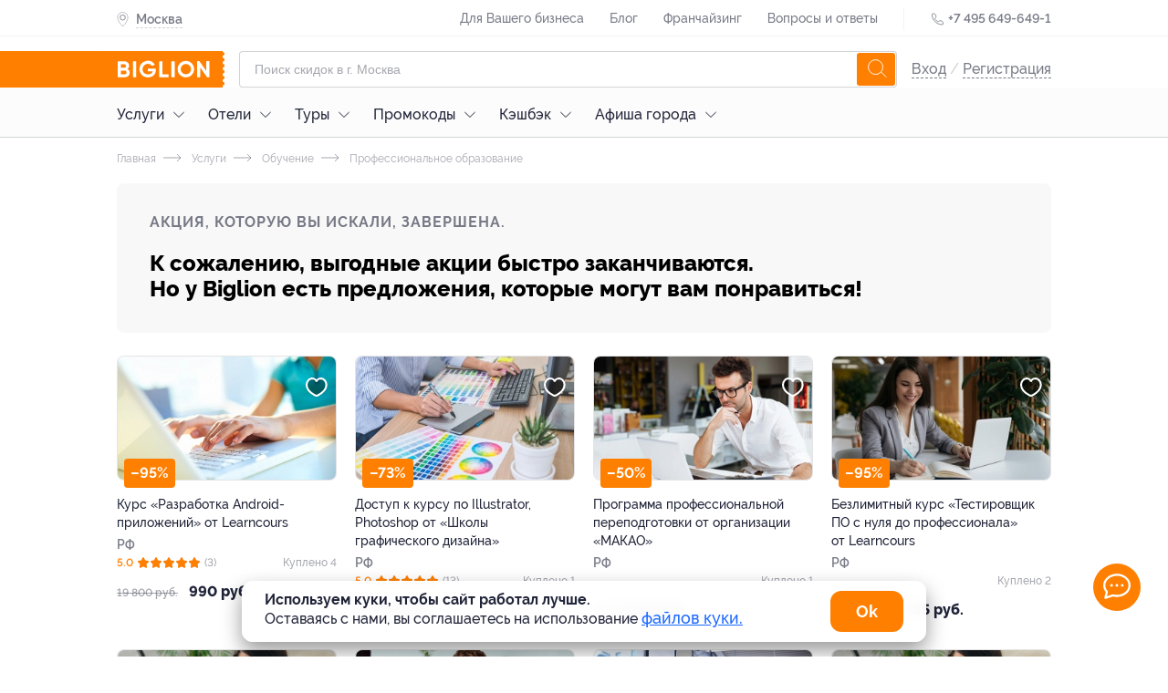

--- FILE ---
content_type: text/html; charset=utf-8
request_url: https://www.biglion.ru/deals/dist-obrazovanie2-84/
body_size: 103047
content:
<!DOCTYPE html>
<html lang="ru">
  <head>
    <meta charset="utf-8">
    <title>Скидки, Дистанционное обучение, купоны от Biglion в Москве</title>
    <meta name="title" content="Скидки, Дистанционное обучение, купоны от Biglion в Москве">
    <meta name="description" content="На скидочном сайте Biglion вы можете купить купон на Скидки, Дистанционное обучение, купоны от Biglion в Москве. Ежедневно новые акции, скидки и предложения по низкой цене.">
    <meta name="keywords" content="Услуги, Обучение, Профессиональное образование">
    <meta name="robots" content="index, follow">
    <link rel="canonical" href="https://www.biglion.ru/deals/dist-obrazovanie2-84/" />
    <base href="/">
    <meta name="theme-color" content="#da532c" />
    <meta name="viewport" content="width=device-width, initial-scale=1.0, minimum-scale=1.0">
    <link rel="shortcut icon" type="image/png" href="/ssrdist/assets/favicon/favicon.ico"/>
    <link rel="manifest" href="/ssrdist/assets/manifest.json">
    <link rel="apple-touch-icon" sizes="57x57" href="//st.biglion.ru/v3/img/favicon_x/apple-touch-icon-57x57.png">
    <link rel="apple-touch-icon" sizes="60x60" href="//st.biglion.ru/v3/img/favicon_x/apple-touch-icon-60x60.png">
    <link rel="apple-touch-icon" sizes="72x72" href="//st.biglion.ru/v3/img/favicon_x/apple-touch-icon-72x72.png">
    <link rel="apple-touch-icon" sizes="76x76" href="//st.biglion.ru/v3/img/favicon_x/apple-touch-icon-76x76.png">
    <link rel="apple-touch-icon" sizes="114x114" href="//st.biglion.ru/v3/img/favicon_x/apple-touch-icon-114x114.png">
    <link rel="apple-touch-icon" sizes="120x120" href="//st.biglion.ru/v3/img/favicon_x/apple-touch-icon-120x120.png">
    <link rel="apple-touch-icon" sizes="144x144" href="//st.biglion.ru/v3/img/favicon_x/apple-touch-icon-144x144.png">
    <link rel="apple-touch-icon" sizes="152x152" href="//st.biglion.ru/v3/img/favicon_x/apple-touch-icon-152x152.png">
    <link rel="apple-touch-icon" sizes="180x180" href="//st.biglion.ru/v3/img/favicon_x/apple-touch-icon-180x180.png">
    <link rel="icon" type="image/png" href="//st.biglion.ru/v3/img/favicon_x/favicon-32x32.png" sizes="32x32">
    <link rel="icon" type="image/png" href="//st.biglion.ru/v3/img/favicon_x/favicon-194x194.png" sizes="194x194">
    <link rel="icon" type="image/png" href="//st.biglion.ru/v3/img/favicon_x/favicon-96x96.png" sizes="96x96">
    <link rel="icon" type="image/png" href="//st.biglion.ru/v3/img/favicon_x/android-chrome-192x192.png" sizes="192x192">
    <link rel="icon" type="image/png" href="//st.biglion.ru/v3/img/favicon_x/favicon-16x16.png" sizes="16x16">
    <meta name="yandex-verification" content="46b7e1ed95056b00" />
    <!-- Meta head tags Integration -->
    
        <meta property='og:title' content="Скидки, Дистанционное обучение, купоны от Biglion в Москве" />
    
        <meta property='og:description' content="На скидочном сайте Biglion вы можете купить купон на Скидки, Дистанционное обучение, купоны от Biglion в Москве. Ежедневно новые акции, скидки и предложения по низкой цене." />
    
        <meta property='og:locale' content="ru_RU" />
    
        <meta property='og:type' content="article" />
    
        <meta property='og:site_name' content="Biglion" />
    
        <meta property='og:url' content="https://www.biglion.ru/deals/dist-obrazovanie2-84/" />
    
        <meta property='og:image' content="https://st.biglion.ru/cfs25/deal_offer/17/df/17df519352c3bf5282f1099fd1c38106.jpg" />
    
        <meta property='twitter:image' content="https://st.biglion.ru/cfs25/deal_offer/17/df/17df519352c3bf5282f1099fd1c38106.jpg" />
    
        <meta property='twitter:card' content="summary_large_image" />
    
        <meta property='twitter:title' content="Скидки, Дистанционное обучение, купоны от Biglion в Москве" />
    
        <meta property='twitter:description' content="На скидочном сайте Biglion вы можете купить купон на Скидки, Дистанционное обучение, купоны от Biglion в Москве. Ежедневно новые акции, скидки и предложения по низкой цене." />
    
    <!-- end -->
    <script type="application/ld+json">
      {"@context":"https://schema.org/","@type":"Service","name":"Дистанционное обучение и повышение квалификации по специальностям в «Региональном институте профессионального образования»","description":"На скидочном сайте Biglion вы можете купить купон на Скидки, Дистанционное обучение, купоны от Biglion в Москве. Ежедневно новые акции, скидки и предложения по низкой цене.","image":"https://st.biglion.ru/cfs25/deal_offer/17/df/17df519352c3bf5282f1099fd1c38106.jpg","provider":{"@type":"LocalBusiness","name":"Региональный институт профессионального образования"},"aggregateRating":{"@type":"AggregateRating","bestRating":"","ratingCount":"","ratingValue":""},"review":[],"hasOfferCatalog":{"@type":"OfferCatalog","name":"Дистанционное обучение и повышение квалификации по специальностям в «Региональном институте профессионального образования»","itemListElement":[{"@type":"Offer","itemOffered":{"@type":"Service","description":"Курс дистанционного обучения по специальности на выбор (продолжительностью 72 часа) в «Региональном институте профессионального образования» (2880 руб. вместо 18 000 руб.)","offers":{"@type":"AggregateOffer","priceCurrency":"RUB","highPrice":2880,"lowPrice":2880,"offerCount":"","url":"","offers":[]}}},{"@type":"Offer","itemOffered":{"@type":"Service","description":"Курс дистанционного обучения по специальности на выбор (продолжительностью 100 часов) в «Региональном институте профессионального образования» (3040 руб. вместо 19 000 руб.)","offers":{"@type":"AggregateOffer","priceCurrency":"RUB","highPrice":3040,"lowPrice":3040,"offerCount":"","url":"","offers":[]}}}]}}
    </script>
  <link rel="preload" href="/ssrdist/client/index.js" as="script"><link rel="preload" href="/ssrdist/layout/base.js?1768549829553" as="script"><link rel="preload" href="/ssrdist/app/promo/leadRibbon.js?1768549829553" as="script"><link rel="preload" href="/ssrdist/route/deals/view.js?1768549829553" as="script"><link rel="preload" href="/ssrdist/components/dealOffer/slider.js?1768549829553" as="script"><style data-vue-ssr-id="12173e1b:0 50222c14:0 5600c5bb:0 ab7aa004:0 5f1fe886:0 ddecdd3a:0 06e5ed02:0 1ac33d22:0 18023a46:0 79c206ac:0 1af7096d:0 26309439:0 7bf6b605:0 48210926:0 125a5d05:0 2490c91a:0 00a1fc6b:0 afbddcda:0 69b29c30:0 2a00943a:0 42a792ee:0">.ui__seotext{font-size:12px;color:#202438}.ui__seotext p{text-indent:1em;line-height:1.2;margin-top:11px}.ui__seotext strong{font-weight:700}.ui__seotext h1{line-height:200%;font-size:2.5em}.ui__seotext h2{line-height:200%;font-size:2em}.ui__seotext h3{line-height:200%;font-size:1.75em}.ui__seotext h5{line-height:200%;font-size:1.5em}.ui__seotext ul{margin-left:20px;margin-bottom:20px}.ui__seotext ul li{line-height:150%}.ui__seotext ul li:before{content:"\2022";color:#ff7f00;font-weight:bold;display:inline-block;width:1em;margin-left:-1em}.tooltip__box{position:absolute;box-sizing:border-box;padding:16px;border-radius:8px;background:#202438;color:#fff;font-family:"raleway",sans-serif;font-size:1em;line-height:1.5}.tooltip__box:after,.tooltip__box:before{content:" ";position:absolute}.tooltip__box:before{border-style:solid}.tooltip__box.top:before{border-width:8px 8px 0;border-color:#202438 transparent transparent;top:100%;left:50%;margin-left:-8px}.tooltip__box.top:after{top:100%;left:0;height:8px;width:100%}.tooltip__box.right:before{border-width:8px 8px 8px 0;border-color:transparent #202438 transparent transparent;right:100%;top:50%;margin-right:-8px}.tooltip__box.right:after{top:0;right:100%;height:100%;width:8px}.tooltip__box.bottom:before{border-width:0 8px 8px;border-color:transparent transparent #202438;bottom:100%;left:50%;margin-left:-8px}.tooltip__box.bottom:after{bottom:100%;left:0;height:8px;width:100%}.tooltip__box.left:before{border-width:8px 0 8px 8px;border-color:transparent transparent transparent #202438;left:100%;top:50%;margin-left:-8px}.tooltip__box.left:after{top:0;left:100%;height:100%;width:8px}div,span,applet,object,iframe,h1,h2,h3,h4,h5,h6,p,blockquote,pre,a,abbr,acronym,address,big,cite,code,del,dfn,em,img,ins,kbd,q,s,samp,small,strike,strong,sub,sup,tt,var,b,u,i,center,dl,dt,dd,ol,ul,li,fieldset,form,label,legend,table,caption,tbody,tfoot,thead,tr,th,td,article,aside,canvas,details,embed,figure,figcaption,footer,header,hgroup,menu,nav,output,ruby,section,summary,time,mark,audio,video,main{margin:0;padding:0;border:0;font-size:100%;vertical-align:baseline;box-sizing:border-box}article,aside,details,figcaption,figure,footer,header,hgroup,menu,nav,section,main{display:block}*{padding:0;margin:0}html,body,#app{min-height:100% !important;height:100%}ol,ul{list-style:none;margin:0}blockquote,q{quotes:none}blockquote:before,blockquote:after,q:before,q:after{content:"";content:none}table{border-collapse:collapse;border-spacing:0}label,a,button{cursor:pointer;outline:none}textarea,select,input{box-sizing:border-box}button::-moz-focus-inner{padding:0;border:0}textarea{overflow:auto;overflow-y:auto}@font-face{font-family:"Raleway";font-display:swap;src:local("Raleway Thin"),local("Raleway-Thin"),url("//st.biglion.ru/v3/static/bgln/fonts/raleway/raleway-thin-linenum.ttf") format("truetype");font-weight:100;font-style:normal}@font-face{font-family:"Raleway";font-display:swap;src:local("Raleway ExtraLight"),local("Raleway-ExtraLight"),url("//st.biglion.ru/v3/static/bgln/fonts/raleway/raleway-extralight-linenum.ttf") format("truetype");font-weight:200;font-style:normal}@font-face{font-family:"Raleway";font-display:swap;src:local("Raleway Light"),local("Raleway-Light"),url("//st.biglion.ru/v3/static/bgln/fonts/raleway/raleway-light-linenum.ttf") format("truetype");font-weight:300;font-style:normal}@font-face{font-family:"Raleway";font-display:swap;src:local("Raleway Regular"),local("Raleway-Regular"),url("//st.biglion.ru/v3/static/bgln/fonts/raleway/raleway-regular-linenum.ttf") format("truetype");font-weight:400;font-style:normal}@font-face{font-family:"Raleway";font-display:swap;src:local("Raleway Medium"),url("//st.biglion.ru/v3/static/bgln/fonts/raleway/raleway-medium-linenum.ttf") format("truetype");font-weight:500;font-style:normal}@font-face{font-family:"Raleway";font-display:swap;src:local("Raleway SemiBold"),local("Raleway-SemiBold"),url("//st.biglion.ru/v3/static/bgln/fonts/raleway/raleway-semibold-linenum.ttf") format("truetype");font-weight:600;font-style:normal}@font-face{font-family:"Raleway";font-display:swap;src:local("Raleway Bold"),local("Raleway-Bold"),url("//st.biglion.ru/v3/static/bgln/fonts/raleway/raleway-bold-linenum.ttf") format("truetype");font-weight:700;font-style:normal}@font-face{font-family:"Raleway";font-display:swap;src:local("Raleway ExtraBold"),local("Raleway-ExtraBold"),url("//st.biglion.ru/v3/static/bgln/fonts/raleway/raleway-extrabold-linenum.ttf") format("truetype");font-weight:800;font-style:normal}@font-face{font-family:"Raleway";font-display:swap;src:local("Raleway Black"),local("Raleway-Black"),url("//st.biglion.ru/v3/static/bgln/fonts/raleway/raleway-black-linenum.ttf") format("truetype");font-weight:900;font-style:normal}html,body{padding:0;margin:0;font-display:swap}.wc-svg-icon{display:inline-flex}@media screen and (max-width: 767px){.ui__seotext h1{line-height:150%;font-size:2em}.ui__seotext h2{line-height:150%;font-size:1.5em}.ui__seotext h3{line-height:150%;font-size:1.25em}.ui__seotext h5{line-height:150%;font-size:1em}.ui__seotext p{margin-bottom:5px;line-height:125%}}
.ui__seotext{font-size:12px;color:#202438}.ui__seotext p{text-indent:1em;line-height:1.2;margin-top:11px}.ui__seotext strong{font-weight:700}.ui__seotext h1{line-height:200%;font-size:2.5em}.ui__seotext h2{line-height:200%;font-size:2em}.ui__seotext h3{line-height:200%;font-size:1.75em}.ui__seotext h5{line-height:200%;font-size:1.5em}.ui__seotext ul{margin-left:20px;margin-bottom:20px}.ui__seotext ul li{line-height:150%}.ui__seotext ul li:before{content:"\2022";color:#ff7f00;font-weight:bold;display:inline-block;width:1em;margin-left:-1em}body{font-family:Raleway,sans-serif}#app{min-height:100%}.bgln-layout__base{height:100%;display:flex;flex-direction:column}.bgln-layout__base_route{transition-property:opacity;transition:opacity .25s linear}.bgln-layout__base_route_loader.ui__loader_bar{width:100%;min-height:1px;margin-top:-1px;background-image:linear-gradient(to right, #ff7f00, #ff7f00),linear-gradient(to right, #eee, #eee)}.bgln-layout__base_route-loading{opacity:.75;pointer-events:none}.bgln-footer__wrapper{margin-top:auto}@media screen and (max-width: 767px){.ui__seotext h1{line-height:150%;font-size:2em}.ui__seotext h2{line-height:150%;font-size:1.5em}.ui__seotext h3{line-height:150%;font-size:1.25em}.ui__seotext h5{line-height:150%;font-size:1em}.ui__seotext p{margin-bottom:5px;line-height:125%}}
.ui__seotext{font-size:12px;color:#202438}.ui__seotext p{text-indent:1em;line-height:1.2;margin-top:11px}.ui__seotext strong{font-weight:700}.ui__seotext h1{line-height:200%;font-size:2.5em}.ui__seotext h2{line-height:200%;font-size:2em}.ui__seotext h3{line-height:200%;font-size:1.75em}.ui__seotext h5{line-height:200%;font-size:1.5em}.ui__seotext ul{margin-left:20px;margin-bottom:20px}.ui__seotext ul li{line-height:150%}.ui__seotext ul li:before{content:"\2022";color:#ff7f00;font-weight:bold;display:inline-block;width:1em;margin-left:-1em}.lead-ribbon{width:1024px;margin:0 auto;box-sizing:border-box;display:flex}.lead-ribbon__wrap{background:#fff;padding:16px 0}.lead-ribbon__block{display:flex;align-items:center;width:45%}.lead-ribbon__img{margin-right:23px;width:87px}.lead-ribbon__title{color:#000;font-style:normal;font-weight:bold;font-size:16px;line-height:22px;max-width:348px}.lead-ribbon__form{display:flex;flex-wrap:wrap;align-items:center;padding-left:16px;width:55%}.lead-ribbon__form .ui__input{flex:0 0 56%;margin-right:7px;width:60%}.lead-ribbon__error{color:red;flex:0 0 auto}.lead-ribbon__btn{flex:0 0 40%;min-width:142px;width:40%;border-radius:8px}.lead-ribbon__close{z-index:3;position:absolute;top:10px;right:10px;width:32px;height:32px;line-height:32px;border-radius:50%;background-color:rgba(32,36,56,.05);display:flex;justify-content:center;align-items:center;cursor:pointer}.lead-ribbon__close_svg{stroke:rgba(32,36,56,.6);stroke-width:2px;width:18px;height:18px;cursor:pointer}@media screen and (max-width: 767px){.ui__seotext h1{line-height:150%;font-size:2em}.ui__seotext h2{line-height:150%;font-size:1.5em}.ui__seotext h3{line-height:150%;font-size:1.25em}.ui__seotext h5{line-height:150%;font-size:1em}.ui__seotext p{margin-bottom:5px;line-height:125%}.lead-ribbon{padding:0 20px;width:100%;max-width:100%;flex-direction:column;align-items:center}.lead-ribbon__wrap{display:none}.lead-ribbon__block{margin-bottom:12px;max-width:335px;width:100%}.lead-ribbon__form{padding-left:0;padding-right:0;max-width:335px;width:100%;flex-direction:column}.lead-ribbon__form .ui__input{margin-right:0;width:100%}.lead-ribbon__error{padding-top:5px}.lead-ribbon__btn{margin-top:12px;margin-bottom:12px;width:100%}}@media screen and (min-width: 1024px)and (max-width: 1064px){.lead-ribbon{width:100%;max-width:1024px;padding-left:20px;padding-right:20px}}@media screen and (min-width: 768px)and (max-width: 1023px){.lead-ribbon{padding-left:38px;padding-right:38px;width:100%;max-width:100%}}@media screen and (max-width: 374px){.lead-ribbon__block{margin-top:12px;margin-bottom:10px}.lead-ribbon__img{display:none}.lead-ribbon__title{padding-right:30px}}@media screen and (max-width: 1023px){.lead-ribbon__img{margin-right:12px}.lead-ribbon__title{font-size:14px;line-height:18px}}@media screen and (min-width: 769px)and (max-width: 1150px){.lead-ribbon__form{padding-right:16px}}@media screen and (min-width: 1440px){.lead-ribbon__close{right:28px}}
.ui__seotext{font-size:12px;color:#202438}.ui__seotext p{text-indent:1em;line-height:1.2;margin-top:11px}.ui__seotext strong{font-weight:700}.ui__seotext h1{line-height:200%;font-size:2.5em}.ui__seotext h2{line-height:200%;font-size:2em}.ui__seotext h3{line-height:200%;font-size:1.75em}.ui__seotext h5{line-height:200%;font-size:1.5em}.ui__seotext ul{margin-left:20px;margin-bottom:20px}.ui__seotext ul li{line-height:150%}.ui__seotext ul li:before{content:"\2022";color:#ff7f00;font-weight:bold;display:inline-block;width:1em;margin-left:-1em}.ui__input{width:100%;line-height:38px;border:solid 1px rgba(32,36,56,.2);border-radius:4px;padding:0 40px 0 16px;color:#202438;outline:none;font-size:16px;transition:all .2s ease;font-family:raleway,"Arial",sans-serif !important;font-weight:400}.ui__input.-error,.ui__input-invalid{border-color:#ff4355 !important;box-shadow:inset 0 0 0 1px #ff4355 !important}.ui__input::placeholder{color:rgba(32,36,56,.4);font-weight:400;font-family:raleway,sans-serif;line-height:48px}.ui__input:hover{outline:none;border-color:#d0d0d0;caret-color:#d0d0d0;box-shadow:inset 0 0 0 1px #d0d0d0}.ui__input:focus{outline:none;border-color:#1b68ff;caret-color:#1b68ff;box-shadow:inset 0 0 0 1px #1b68ff}.ui__input:disabled{user-select:none;color:rgba(32,36,56,.5)}.ui__input:not(:empty):not(:focus):invalid,.ui__input :invalid{border-color:#ff4355;box-shadow:none}.ui__input:not(:placeholder-shown):valid,.ui__input:not(:placeholder-shown):valid:focus{border-color:#1b68ff;box-shadow:none}@media screen and (max-width: 767px){.ui__seotext h1{line-height:150%;font-size:2em}.ui__seotext h2{line-height:150%;font-size:1.5em}.ui__seotext h3{line-height:150%;font-size:1.25em}.ui__seotext h5{line-height:150%;font-size:1em}.ui__seotext p{margin-bottom:5px;line-height:125%}}
.ui__seotext{font-size:12px;color:#202438}.ui__seotext p{text-indent:1em;line-height:1.2;margin-top:11px}.ui__seotext strong{font-weight:700}.ui__seotext h1{line-height:200%;font-size:2.5em}.ui__seotext h2{line-height:200%;font-size:2em}.ui__seotext h3{line-height:200%;font-size:1.75em}.ui__seotext h5{line-height:200%;font-size:1.5em}.ui__seotext ul{margin-left:20px;margin-bottom:20px}.ui__seotext ul li{line-height:150%}.ui__seotext ul li:before{content:"\2022";color:#ff7f00;font-weight:bold;display:inline-block;width:1em;margin-left:-1em}.ui__btn{background:transparent;display:inline-flex;height:40px;line-height:40px;font-size:14px;font-family:"Raleway",sans-serif;font-weight:400;margin:0;box-sizing:border-box;cursor:pointer;padding:0 20px;outline:none;border:none;justify-content:center;align-items:center;text-decoration:none;transition:all .2s ease}.ui__btn:disabled{background-color:#d0d0d0;pointer-events:none}.ui__btn-round{border-radius:100px}.ui__btn-round8{border-radius:8px}.ui__btn-success,.ui__btn-green{background:#43d167;color:#fff}.ui__btn-blue{background:#1b68ff;color:#fff}.ui__btn-orange{background:#ff7f00;color:#fff}.ui__btn-white{color:rgba(32,36,56,.9);background-color:#fff;box-shadow:0 3px 8px rgba(32,36,56,.12),0 0 2px rgba(32,36,56,.05);border:1px solid;border-color:transparent}.ui__btn-dark{color:#fff;background-color:rgba(32,36,56,.8);box-shadow:0 3px 8px rgba(32,36,56,.12)}.ui__btn-gray{color:#fff;background-color:rgba(208,208,208,.8);box-shadow:0 3px 8px rgba(208,208,208,.12)}.ui__btn-red{color:#fff;background-color:rgba(255,87,33,.8);box-shadow:0 3px 8px rgba(255,87,33,.12)}.ui__btn-light-gray{color:#202438;background-color:rgba(244,244,245,.8);box-shadow:0 3px 8px rgba(244,244,245,.12)}.ui__btn-size20{font-size:20px;line-height:1.2;padding:12px 24px;height:56px}.ui__btn-size14{font-size:14px;padding:.5em 1.5em;line-height:16px;height:auto}.ui__btn-size12{font-size:12px;padding:.25em 1em;line-height:14px;height:auto}@media screen and (max-width: 767px){.ui__seotext h1{line-height:150%;font-size:2em}.ui__seotext h2{line-height:150%;font-size:1.5em}.ui__seotext h3{line-height:150%;font-size:1.25em}.ui__seotext h5{line-height:150%;font-size:1em}.ui__seotext p{margin-bottom:5px;line-height:125%}}@media screen and (min-width: 1024px){.ui__btn-success:focus,.ui__btn-green:focus{box-shadow:0 0 2px rgba(32,36,56,.5)}.ui__btn-success:hover,.ui__btn-green:hover{background-color:#3fd064;box-shadow:0 2px 4px 0 #3fd064}.ui__btn-success:active,.ui__btn-green:active{box-shadow:none;background-color:#256fff}.ui__btn-blue:focus{box-shadow:0 0 2px rgba(32,36,56,.5)}.ui__btn-blue:hover{background-color:#1665ff;box-shadow:0 2px 4px 0 #1665ff}.ui__btn-blue:active{box-shadow:none;background-color:#256fff}.ui__btn-orange:focus{box-shadow:0 0 2px rgba(32,36,56,.5)}.ui__btn-orange:hover{transition:.2s;background:linear-gradient(0deg, rgba(32, 36, 56, 0.1), rgba(32, 36, 56, 0.1)),#ff7f00}.ui__btn-orange:active{background:linear-gradient(0deg, rgba(0, 0, 0, 0.2), rgba(0, 0, 0, 0.2)),#ff7f00}.ui__btn-white:focus{box-shadow:0 0 2px rgba(32,36,56,.5)}.ui__btn-white:hover{border-color:rgba(32,36,56,.1)}.ui__btn-white:active{box-shadow:none}.ui__btn-dark:hover{background-color:#1e2235;box-shadow:0 2px 4px 0 #1e2235}.ui__btn-dark:active{box-shadow:none;background-color:#24283e}.ui__btn-dark:focus{box-shadow:0 0 0 1px rgba(32,36,56,.5)}.ui__btn-gray:hover{background-color:#cdcdcd;box-shadow:0 2px 4px 0 #cdcdcd}.ui__btn-gray:active{box-shadow:none;background-color:#d5d5d5}.ui__btn-gray:focus{box-shadow:0 0 0 1px rgba(208,208,208,.5)}.ui__btn-red:hover{background-color:#ff531c;box-shadow:0 2px 4px 0 #ff531c}.ui__btn-red:active{box-shadow:none;background-color:#ff5f2b}.ui__btn-red:focus{box-shadow:0 0 0 1px rgba(255,87,33,.5)}.ui__btn-light-gray:hover{background-color:#f1f1f3;box-shadow:0 2px 4px 0 #f1f1f3}.ui__btn-light-gray:active{box-shadow:none;background-color:#f9f9fa}.ui__btn-light-gray:focus{box-shadow:0 0 0 1px rgba(244,244,245,.5)}}
.ui__seotext{font-size:12px;color:#202438}.ui__seotext p{text-indent:1em;line-height:1.2;margin-top:11px}.ui__seotext strong{font-weight:700}.ui__seotext h1{line-height:200%;font-size:2.5em}.ui__seotext h2{line-height:200%;font-size:2em}.ui__seotext h3{line-height:200%;font-size:1.75em}.ui__seotext h5{line-height:200%;font-size:1.5em}.ui__seotext ul{margin-left:20px;margin-bottom:20px}.ui__seotext ul li{line-height:150%}.ui__seotext ul li:before{content:"\2022";color:#ff7f00;font-weight:bold;display:inline-block;width:1em;margin-left:-1em}.header .site-header__top{height:40px;width:100%;border-bottom:1px solid rgba(32,36,56,.05);transition:all .2s ease}.header .site-header__top--inner-wrap{display:flex;justify-content:space-between}.header .site-header__top .help-menu{display:inline-block}.header .site-header__top .help-menu__link{display:inline-block;line-height:40px}.header .site-header__top .help-menu__link a{font-size:14px;font-weight:500;text-align:left;color:rgba(32,36,56,.6);text-decoration:none}.header .site-header__top .help-menu__link+.help-menu__link{margin-left:24px}.header .site-header__top .help-menu__link--adaptive{display:none}.header .site-header__top .help-menu__link--adaptive a{color:rgba(32,36,56,.8)}.header .site-header__top .divider{display:inline-block;width:1px;height:24px;line-height:40px;background-color:rgba(32,36,56,.05);margin:0 24px;vertical-align:middle}.header .site-header__top .phone{display:inline-block}.header .site-header__top .phone__icon{width:16px;height:16px;display:inline-block;line-height:40px;vertical-align:middle;fill:none;stroke:#202438}.header .site-header__top .phone__number{display:inline-block;text-decoration:none;font-size:14px;font-weight:600;line-height:40px;color:rgba(32,36,56,.6)}.header .site-header__bottom{width:100%;padding-top:16px}.header .site-header__bottom__row{display:flex;align-items:center;justify-content:space-between}.header .site-header__bottom .burger-sidebar{position:absolute;top:0;bottom:0;transition:.3s;z-index:100;background:#fff;left:-100%;min-width:260px;overflow:auto}.header .site-header__bottom .burger-sidebar.is-active{left:0}.header .site-header__bottom .burger-sidebar .contact-btn-wrap{text-align:center}.header .site-header__bottom .burger-sidebar .contact-btn-wrap .contact-btn{width:236px;margin:0 12px}.header .site-header__bottom .user-actions--icons{display:flex}.header .site-header__bottom .user-actions__item{display:inline-block;text-decoration:none;cursor:pointer;width:32px;height:32px}.header .site-header__bottom .user-actions__item.user-icon-wrap{width:28px;height:36px;position:relative;text-align:center}.header .site-header__bottom .user-actions__item.user-icon-wrap svg{fill:rgba(32,36,56,.9);width:18px;height:36px}.header .site-header__bottom .user-actions__item.user-icon-wrap .user__avatar--letter{width:28px;height:28px;margin-top:4px;display:inline-flex;justify-content:center;align-items:center}.header .site-header__bottom .user-actions__item.user-icon-wrap .user__avatar-img{width:28px;height:28px;margin-top:4px;background-position:center center;background-repeat:no-repeat;border-radius:4px}.header .site-header__bottom .user-actions__item.user-icon-wrap .tooltip{display:none}.header .site-header__bottom .user-actions__item.user-icon-wrap .tooltip__box{right:-10px;width:155px;bottom:-64px}.header .site-header__bottom .user-actions__item.user-icon-wrap .tooltip__box.bottom:before{left:auto;right:15px}.header .site-header__bottom .user-actions__item.user-icon-wrap--hovered .tooltip{display:block}.header .main-logo{align-self:stretch}.header .main-logo a{display:flex;align-items:center;justify-content:center;position:relative}.header .main-logo a svg{width:133px;height:40px}.header .user__site-version{padding-left:18px;margin-top:18px;font-weight:500;font-size:14px;line-height:20px;color:rgba(32,36,56,.6);margin-bottom:18px}.header .user__preloader.spinner__overlay{position:static}.header .user__preloader ::v-deep .spinner{stroke:rgba(32,36,56,.6);width:40px;height:40px}.header .user__signup{font-size:16px;line-height:40px;color:rgba(32,36,56,.2);font-weight:500}.header .user__signup-link{color:rgba(32,36,56,.6)}.header .user__avatar{margin-left:12px;display:flex;align-items:center;flex-shrink:0;text-decoration:none;pointer-events:none}.header .user__avatar-img{width:28px;height:28px;flex-shrink:0;border-radius:4px;background-position:center center;background-repeat:no-repeat}.header .user__avatar_svg{display:none;position:absolute;right:0px;top:16px;width:16px;height:16px}.header .user__avatar--letter{text-transform:uppercase;width:28px;height:28px;border-radius:4px;text-align:center;line-height:28px;color:#fff;background:#ff7f00;flex-shrink:0}.header .user__avatar-name{font-weight:500;color:#202438;padding:0 8px;line-height:1.5}.header .user__menu-item{display:block;font-size:16px;font-weight:500;color:#202438;text-decoration:none;padding-left:16px;cursor:pointer}.header .user__menu-item_icon{display:inline-block;vertical-align:top;margin-top:3px;width:16px;height:16px;fill:#202438;margin-right:10px;margin-left:5px}.header .user__menu-item--logout{color:#ff7f00;background:none;border:none;outline:none;display:block;width:100%;text-align:left}.header .user__menu-item--logout .user__menu-item_icon{fill:#f75145}.header .user__menu-item--city{margin-right:16px;margin-left:16px;border-bottom:1px solid rgba(0,0,0,.03)}.header .user__menu-item--city svg{width:16px;height:19px;margin-left:5px;margin-right:10px;fill:#ff7f00;stroke:#ff7f00;--placemark--circlefill: #ffffff;--placemark--circlestroke: #ff7f00;margin-top:-2px}.header .user__menu-item--city .city_indicator{padding-left:5px;font-size:16px;font-weight:500;text-align:left;color:#202438;line-height:52px;text-decoration:none}.header .user__support{width:260px}.header .user__support_button{display:block;font-weight:600;font-size:14px;line-height:40px;height:40px;background:#fff;box-shadow:0px 2px 7px rgba(0,0,0,.12);border-radius:12px;padding:0;text-decoration:none;color:#202438;text-align:center;margin:10px 10px 30px;font-family:Raleway,sans-serif}.shadow-layer{transition:.3s}.shadow-layer.active{position:fixed;left:0;right:0;bottom:0;top:0;width:100%;height:100%;background:rgba(0,0,0,.8);z-index:9;transition:.3s}::v-deep .city-indicator__wrap{display:inline-block;line-height:40px;position:relative;z-index:4}::v-deep .city-indicator__wrap.active .city-indicator__icon,::v-deep .city-indicator__wrap.active .city-indicator__icon svg{color:#fff;fill:#fff}::v-deep .city-indicator__wrap.active .city-indicator__name{color:#fff;border-bottom:1px dashed #fff}::v-deep .city-indicator__icon{display:inline-block;vertical-align:middle;width:13px;height:16px;fill:none;stroke:rgba(32,36,56,.6);margin-left:4px}::v-deep .city-indicator__name{font-size:14px;font-weight:600;line-height:40px;color:rgba(32,36,56,.6);padding-bottom:2px;border-bottom:1px dashed rgba(32,36,56,.2);cursor:pointer}.popup__city_selector.dialog::backdrop{background:rgba(32,36,56,.7)}.popup__city_selector .dialog__content{max-width:1024px}.sform{padding:0 16px;flex-grow:1;text-align:center}.sform--short{display:block}.sform--short ::v-deep .search-field__input{height:36px;line-height:34px;padding-right:40px}.sform--short ::v-deep .search-field__submit{display:none}body.no-adaptive .user__menu-item--logout{color:#202438}body.no-adaptive .user__site-version{display:none}body.no-adaptive .site-header__top .help-menu__link--adaptive{display:inline-block}.header__logo-mobile{margin-left:-40px}.header__container{width:1024px;margin:0 auto}.header__city{display:flex;align-items:center;padding-top:2px}.header__city_icon{width:13px;height:16px;fill:none;stroke:rgba(32,36,56,.6)}.header__city_title{padding-top:1px;padding-bottom:3px;display:block;font-size:14px;font-weight:600;color:rgba(32,36,56,.6);border-bottom:1px dashed rgba(32,36,56,.2);cursor:pointer;margin-left:8px;height:19px}@media screen and (max-width: 767px){.ui__seotext h1{line-height:150%;font-size:2em}.ui__seotext h2{line-height:150%;font-size:1.5em}.ui__seotext h3{line-height:150%;font-size:1.25em}.ui__seotext h5{line-height:150%;font-size:1em}.ui__seotext p{margin-bottom:5px;line-height:125%}.header .site-header__bottom .sform{padding:0 12px 0px 0px}.header .main-logo a svg{height:36px}.header .main-logo a:before{left:-40px;max-width:60px;right:auto}.header .main-logo{width:43px;height:36px}.header__logo-desktop{display:none}.header__city_icon{margin-left:4px}.header__container{width:auto;max-width:1024px;padding-left:20px;padding-right:20px}}@media screen and (min-width: 768px)and (max-width: 1023px){.header .site-header__bottom .sform{display:block;padding:0 12px 0px 12px}.header .main-logo a svg{height:40px}.sform--short ::v-deep .search-field__input{height:40px;line-height:38px}.header__container{padding-left:38px;padding-right:38px;width:auto;max-width:1024px}}@media screen and (max-width: 1600px){.header .main-logo a:before{content:" ";position:absolute;width:10000px;right:16px;top:0;z-index:-1;background-color:#ff7f00;height:100%}.header__logo-desktop{margin-left:-15px}}@media screen and (min-width: 1024px){.header .user__site-version{display:none}.header .user__preloader.spinner__overlay{width:100px}.header .user__box{position:relative}.header .user__box.showMenu{min-width:185px}.header .user__box.showMenu:hover{border-top-left-radius:8px;border-top-right-radius:8px;background:#fff;box-shadow:0 4px 8px 0 rgba(32,36,56,.2),0 1px 0 0 rgba(0,0,0,.1)}.header .user__box.showMenu:hover .user__menu{display:block}.header .user__box.showMenu:hover .user__avatar-arrow{transform:rotate(180deg)}.header .user__signup-link{border-bottom:1px dashed}.header .user__signup-link:active,.header .user__signup-link:hover{color:#ff7f00}.header .user__avatar{padding:6px 0}.header .user__avatar-name{overflow:hidden;white-space:nowrap;text-overflow:ellipsis;max-width:120px}.header .user__avatar-name .text{display:none}.header .user__avatar-arrow{display:inline-block;width:12px;height:16px;vertical-align:middle;fill:none;stroke:#202438}.header .user__menu{border-bottom-left-radius:8px;border-bottom-right-radius:8px;background-color:#fff;display:none;position:absolute;width:100%;left:0;z-index:10;box-shadow:0 4px 8px 0 rgba(32,36,56,.2),0 1px 0 0 rgba(0,0,0,.1)}.header .user__menu:hover{display:block}.header .user__menu-item{border-top:1px solid rgba(32,36,56,.05);line-height:46px}.header .user__menu-item:hover{background-color:rgba(32,36,56,.05)}.header .user__menu-item_icon,.header .user__menu-item--mobile{display:none}.header .user__menu-item--city{display:none}.header .user__support{display:none}.popup__city_selector.dialog{align-items:flex-start;padding-top:80px}.popup__city_selector .dialog__content{width:100%}}@media screen and (max-width: 1023px){.header .user__preloader.spinner__overlay{justify-content:flex-start;padding:8px 0 8px 16px}.header .user__box{position:fixed;left:-260px;top:0;bottom:0;z-index:10;width:260px;display:flex;flex-direction:column;background:#fff;transition:.3s;overflow:auto}.header .user__box.active{left:0}.header .user__signup-link{display:block;padding-left:16px;line-height:32px}.header .user__signup-link:first-of-type{padding-top:14px}.header .user__signup-divider{display:none}.header .user__avatar{padding:12px 20px 12px 0;display:flex;box-sizing:border-box;position:relative;margin-right:16px;margin-left:16px;border-bottom:1px solid rgba(0,0,0,.03);margin-top:10px;text-decoration:none;pointer-events:initial}.header .user__avatar-img{width:20px;height:20px;border-radius:4px;margin-left:3px;margin-right:5px;align-self:flex-start;margin-top:3px}.header .user__avatar_svg{display:block}.header .user__avatar--letter{width:20px;height:20px;line-height:20px;border-radius:4px;margin-left:3px;margin-right:5px;align-self:flex-start;margin-top:3px}.header .user__avatar-name{max-width:190px;word-break:break-word}.header .user__avatar-arrow{display:none}.header .user__menu{padding:0 16px}.header .user__menu-item{font-weight:500;font-size:16px;line-height:24px;color:#202438;padding-left:0;padding-top:20px;padding-bottom:19px;border-bottom:1px solid rgba(0,0,0,.03)}.header .user__menu-item--logout{color:#f75145}.header .user__menu-item--city{display:flex;align-items:center;flex-shrink:0}.site-header__top{opacity:0;visibility:hidden;height:0;overflow:hidden}.tooltip{display:none !important}}@media screen and (min-width: 1025px){body.no-adaptive .site-header__top .help-menu__link--adaptive{display:none}}@media screen and (min-width: 768px){.header__logo-mobile{display:none}}@media screen and (min-width: 1024px)and (max-width: 1064px){.header__container{width:100%;max-width:1024px;padding-left:20px;padding-right:20px}}
.ui__seotext{font-size:12px;color:#202438}.ui__seotext p{text-indent:1em;line-height:1.2;margin-top:11px}.ui__seotext strong{font-weight:700}.ui__seotext h1{line-height:200%;font-size:2.5em}.ui__seotext h2{line-height:200%;font-size:2em}.ui__seotext h3{line-height:200%;font-size:1.75em}.ui__seotext h5{line-height:200%;font-size:1.5em}.ui__seotext ul{margin-left:20px;margin-bottom:20px}.ui__seotext ul li{line-height:150%}.ui__seotext ul li:before{content:"\2022";color:#ff7f00;font-weight:bold;display:inline-block;width:1em;margin-left:-1em}.drop-enter-active,.drop-leave-active{transition:all .25s}.drop-enter,.drop-leave-to{transform:scale(1, 0)}.sform__loader.ui__loader_bar{position:absolute;bottom:1px;z-index:2;height:1px;background-color:rgba(32,36,56,.2)}.sform__form{display:inline-block;position:relative;width:100%}.sform__input{width:100%;line-height:38px;border:solid 1px rgba(32,36,56,.2);height:40px;border-radius:4px;padding:0 40px 0 16px;color:#202438;outline:none;font-size:14px;transition:.2s}.sform__input::-webkit-input-placeholder{color:rgba(32,36,56,.4)}.sform__input:-ms-input-placeholder{color:rgba(32,36,56,.4)}.sform__input::-moz-placeholder,.sform__input:-moz-placeholder{color:rgba(32,36,56,.4)}.sform__input::placeholder{color:rgba(32,36,56,.4)}.sform__input:hover,.sform__input:focus{outline:none;border-color:#1b68ff;caret-color:#1b68ff;box-shadow:inset 0 0 0 1px #1b68ff}.sform__input:disabled{pointer-events:none;opacity:.5;border-color:#d0d0d0}.sform__submit{position:absolute;top:0;right:0;height:36px;width:42px;margin:2px;border:none;border-radius:3px;background-color:#ff7f00}.sform__submit_icon{stroke:#fff;fill:transparent;height:30px;width:30px}.sform__suggest{position:absolute;top:100%;left:0;width:100%;z-index:3;background-color:#fff;box-shadow:0 2px 8px 0 rgba(0,0,0,.18);border-radius:0 0 4px 4px;transform-origin:top;text-align:left;box-sizing:border-box}.sform__suggest a.first_type{padding:1em;text-decoration:none;color:gray;display:block}.sform__suggest .suggest__list{margin:12px 0}.sform__suggest .suggest__item{font-size:14px;line-height:26px;color:#202438}.sform__suggest .suggest__item.is-active{background-color:#bfbfbf}.sform__suggest .suggest__item_span{padding:2px 20px 2px 16px;text-decoration:none;color:#202438;display:block;font-size:16px;cursor:pointer}.sform__suggest .suggest__item_span .orange{color:#ff7f00}.sform__suggest .suggest__item_span:hover{background-color:#bfbfbf}.sform__suggest .suggest__item--header{font-size:14px;line-height:26px;color:#bfbfbf;margin-bottom:4px;padding:0 20px 0 16px;pointer-events:none}.sform__suggest .suggest__preloader{display:flex;justify-content:center;align-items:center}.sform__suggest .suggest__preloader_bar{height:1px;margin:0 5px}.sform__suggest .suggest__preloader_spinner{position:static}.sform__suggest .suggest__preloader_spinner .ui__loader-spinner{stroke:#202438;width:50px;height:50px}.sform__clear{position:absolute;line-height:40px;background-position:center;cursor:pointer;top:0px;right:43px;height:40px;width:40px;background-color:transparent;display:flex;align-items:center;justify-content:center;padding:0;border:none}.sform__clear:after{content:"\D7";font:23px/40px Tahoma,sans-serif;color:rgba(32,36,56,.2);height:40px}@media screen and (max-width: 767px){.ui__seotext h1{line-height:150%;font-size:2em}.ui__seotext h2{line-height:150%;font-size:1.5em}.ui__seotext h3{line-height:150%;font-size:1.25em}.ui__seotext h5{line-height:150%;font-size:1em}.ui__seotext p{margin-bottom:5px;line-height:125%}.sform__input{height:36px;line-height:34px;padding-right:10px}.sform__clear{height:36px;line-height:36px}.sform__clear:after{font:23px/36px Tahoma,sans-serif;height:36px}}@media screen and (min-width: 1024px){.sform__input{padding:0 80px 0 16px}}@media screen and (max-width: 1023px){.sform__submit{display:none}}
.ui__seotext{font-size:12px;color:#202438}.ui__seotext p{text-indent:1em;line-height:1.2;margin-top:11px}.ui__seotext strong{font-weight:700}.ui__seotext h1{line-height:200%;font-size:2.5em}.ui__seotext h2{line-height:200%;font-size:2em}.ui__seotext h3{line-height:200%;font-size:1.75em}.ui__seotext h5{line-height:200%;font-size:1.5em}.ui__seotext ul{margin-left:20px;margin-bottom:20px}.ui__seotext ul li{line-height:150%}.ui__seotext ul li:before{content:"\2022";color:#ff7f00;font-weight:bold;display:inline-block;width:1em;margin-left:-1em}@keyframes loader-before{0%{left:0;width:0}50%{left:25%;width:75%}75%{left:100%;width:0}}@keyframes loader-after{0%,50%{left:0;width:0}75%{left:0;width:25%}100%{left:100%;width:0}}.ui__loader_bar{display:block;position:relative;height:4px;border-radius:2px;width:100%;background-image:linear-gradient(to right, #ff7f00, #ff7f00),linear-gradient(to right, transparent, transparent)}.ui__loader_bar:after,.ui__loader_bar:before{content:"";position:absolute;top:0;bottom:0;width:0;background-color:#fff;animation-duration:2s;animation-iteration-count:infinite;animation-timing-function:linear}.ui__loader_bar:before{left:0;animation-name:loader-before}.ui__loader_bar:after{right:0;animation-name:loader-after}@media screen and (max-width: 767px){.ui__seotext h1{line-height:150%;font-size:2em}.ui__seotext h2{line-height:150%;font-size:1.5em}.ui__seotext h3{line-height:150%;font-size:1.25em}.ui__seotext h5{line-height:150%;font-size:1em}.ui__seotext p{margin-bottom:5px;line-height:125%}}
.ui__seotext{font-size:12px;color:#202438}.ui__seotext p{text-indent:1em;line-height:1.2;margin-top:11px}.ui__seotext strong{font-weight:700}.ui__seotext h1{line-height:200%;font-size:2.5em}.ui__seotext h2{line-height:200%;font-size:2em}.ui__seotext h3{line-height:200%;font-size:1.75em}.ui__seotext h5{line-height:200%;font-size:1.5em}.ui__seotext ul{margin-left:20px;margin-bottom:20px}.ui__seotext ul li{line-height:150%}.ui__seotext ul li:before{content:"\2022";color:#ff7f00;font-weight:bold;display:inline-block;width:1em;margin-left:-1em}.ui__loader-spinner{fill:none;stroke-dasharray:250;stroke-dashoffset:502;transform:rotate(0deg);animation:rotatePreloader 2s linear infinite;stroke-linecap:round}.ui__loader-spinner_overlay{position:absolute;top:0;left:0;bottom:0;right:0;display:flex;justify-content:center;align-items:center}@keyframes rotatePreloader{to{stroke-dashoffset:0;transform:rotate(360deg)}}@media screen and (max-width: 767px){.ui__seotext h1{line-height:150%;font-size:2em}.ui__seotext h2{line-height:150%;font-size:1.5em}.ui__seotext h3{line-height:150%;font-size:1.25em}.ui__seotext h5{line-height:150%;font-size:1em}.ui__seotext p{margin-bottom:5px;line-height:125%}}
.ui__seotext[data-v-6996fe34]{font-size:12px;color:#202438}.ui__seotext p[data-v-6996fe34]{text-indent:1em;line-height:1.2;margin-top:11px}.ui__seotext strong[data-v-6996fe34]{font-weight:700}.ui__seotext h1[data-v-6996fe34]{line-height:200%;font-size:2.5em}.ui__seotext h2[data-v-6996fe34]{line-height:200%;font-size:2em}.ui__seotext h3[data-v-6996fe34]{line-height:200%;font-size:1.75em}.ui__seotext h5[data-v-6996fe34]{line-height:200%;font-size:1.5em}.ui__seotext ul[data-v-6996fe34]{margin-left:20px;margin-bottom:20px}.ui__seotext ul li[data-v-6996fe34]{line-height:150%}.ui__seotext ul li[data-v-6996fe34]:before{content:"\2022";color:#ff7f00;font-weight:bold;display:inline-block;width:1em;margin-left:-1em}.spinner[data-v-6996fe34]{fill:none;stroke-dasharray:250;stroke-dashoffset:502;transform:rotate(0deg);animation:rotatePreloader-6996fe34 2s linear infinite;stroke-linecap:round}.spinner__overlay[data-v-6996fe34]{position:absolute;top:0;left:0;bottom:0;right:0;display:flex;justify-content:center;align-items:center}@keyframes rotatePreloader-6996fe34{to{stroke-dashoffset:0;transform:rotate(360deg)}}@media screen and (max-width: 767px){.ui__seotext h1[data-v-6996fe34]{line-height:150%;font-size:2em}.ui__seotext h2[data-v-6996fe34]{line-height:150%;font-size:1.5em}.ui__seotext h3[data-v-6996fe34]{line-height:150%;font-size:1.25em}.ui__seotext h5[data-v-6996fe34]{line-height:150%;font-size:1em}.ui__seotext p[data-v-6996fe34]{margin-bottom:5px;line-height:125%}}
.ui__seotext{font-size:12px;color:#202438}.ui__seotext p{text-indent:1em;line-height:1.2;margin-top:11px}.ui__seotext strong{font-weight:700}.ui__seotext h1{line-height:200%;font-size:2.5em}.ui__seotext h2{line-height:200%;font-size:2em}.ui__seotext h3{line-height:200%;font-size:1.75em}.ui__seotext h5{line-height:200%;font-size:1.5em}.ui__seotext ul{margin-left:20px;margin-bottom:20px}.ui__seotext ul li{line-height:150%}.ui__seotext ul li:before{content:"\2022";color:#ff7f00;font-weight:bold;display:inline-block;width:1em;margin-left:-1em}.header__usernav{display:flex;margin-left:auto}.header__usernav_item{display:flex;align-items:center;transition:.2s ease}.header__usernav_item:first-child{margin-right:16px}.header__usernav_item_link{display:flex;flex-wrap:nowrap;color:#202438;text-decoration:none;font-family:Raleway,sans-serif;font-weight:500;font-size:16px;line-height:22px;padding-top:8px;transition:.2s ease}.header__usernav_item_link:hover,.header__usernav_item_link:active{color:#ff7f00}.header__usernav_item_icon{transition:.2s ease;width:22px;height:22px;stroke:#202438;fill:transparent;margin-right:5px}.header__usernav_item:hover .header__usernav_item_icon{stroke:#ff7f00}.header__nav{font-family:Raleway,sans-serif;display:flex;max-width:1024px;margin:0}.header__nav_container{display:flex}.header__nav_wrapper{border-bottom:1px solid rgba(32,35,56,.2);background:rgba(32,35,56,.01)}.header__nav_top{list-style:none;padding:5px 0 0 0;position:relative;padding-left:16px;line-height:49px}.header__nav_top:first-child{padding-left:0}.header__nav_top:hover{color:#ff7f00;fill:#ff7f00}.header__nav_top:hover:before{content:" ";position:absolute;z-index:2;bottom:0;left:50%;display:inline-block;width:8px;height:8px;border-width:1px 1px 0 0;border-style:solid;border-color:rgba(32,35,56,.2);background:#fff;-webkit-transform:rotate(-45deg);-ms-transform:rotate(-45deg);transform:rotate(-45deg);-webkit-transform-origin:100% 100%;-ms-transform-origin:100% 100%;transform-origin:100% 100%}.header__nav_top:hover .header__nav_sub_wrapper{pointer-events:all;opacity:1;height:auto;overflow:visible;visibility:visible;margin-top:1px}.header__nav_top:hover .header__nav_top_link{color:#ff7f00}.header__nav_top:hover .header__nav_top_link_icon{stroke:#ff7f00;transform:rotate(180deg)}.header__nav_top_link{display:flex;align-items:center;text-decoration:none;transition:all .2s ease;font-weight:500;color:#202438}.header__nav_top_link:hover,.header__nav_top_link:active{color:#ff7f00}.header__nav_top_link_icon{height:8px;width:32px;stroke:#202438;transition:all .2s ease}.header__nav_top_link.-active{font-weight:700}.header__nav_top_link.-active:after{content:" ";position:absolute;z-index:1;bottom:0;left:50%;display:inline-block;width:8px;height:8px;border-width:1px 1px 0 0;border-style:solid;border-color:rgba(32,35,56,.2);background:#f5f6f9;transform:rotate(-45deg);transform-origin:100% 100%}.header__nav_top-services .header__nav_sub_wrapper{padding-right:0px}.header__nav_top-services .header__nav_subchild{margin-left:30px}.header__nav_mo{background-color:rgba(32,35,56,.01);padding:32px 44px 20px 16px;margin-left:36px;white-space:nowrap}.header__nav_mo .header__nav_sub_item_link{font-family:Raleway,sans-serif;font-weight:700}.header__nav_mo_menu{padding:0;margin-left:30px;margin-top:5px}.header__nav_mo_menu_wrapper{display:flex}.header__nav_mo_menu_item{list-style:none}.header__nav_mo_menu_item_link{display:block;font-size:14px;line-height:24px;transition:all .2s ease;color:#202438;text-decoration:none}.header__nav_mo_menu_item_link:hover{color:#ff7f00}.header__nav_sub{padding:16px 30px 16px 30px}.header__nav_sub:first-child{margin-left:0}.header__nav_sub_wrapper{visibility:hidden;height:0;overflow:hidden;opacity:0;z-index:20;pointer-events:none;position:absolute;padding:0 16px 0 16px;transition:all .2s ease;background:#fff;border-radius:0 0 8px 8px;display:flex;margin-top:1px;box-shadow:0 4px 8px 0 rgba(32,35,56,.2),0 1px 0 0 rgba(0,0,0,.1)}.header__nav_sub_wrapper--rebuild-half{left:50%;transform:translateX(-50%)}.header__nav_sub_wrapper--rebuild .header__nav_sub_item,.header__nav_sub_wrapper--rebuild .header__nav_sub_item_link,.header__nav_sub_wrapper--rebuild .header__nav_subchild_item{white-space:normal}.header__nav_sub_item{list-style:none;padding:0;white-space:nowrap}.header__nav_sub_item_link{white-space:nowrap;text-decoration:none;position:relative;line-height:24px;font-size:14px;display:flex;align-items:center;transition:all .2s ease;font-weight:500;font-family:"Raleway","Arial",sans-serif;color:#202438}.header__nav_sub_item_link:hover,.header__nav_sub_item_link:active{color:#ff7f00}.header__nav_sub_item_link.-services,.header__nav_sub_item_link.-hotels,.header__nav_sub_item_link.-cashback{padding:0;font-weight:700;font-size:16px;margin:20px 0 4px 0}.header__nav_sub_item_icon{height:10px;width:10px;position:relative;fill:#fff}.header__nav_sub_item_icon_wrapper{content:"";width:20px;height:20px;min-width:20px;max-width:20px;border-radius:10px;background:#ddd;display:flex;align-items:center;justify-content:center;margin-right:9px}.header__nav_sub_item_icon_wrapper.-beauty{background-color:#f06292}.header__nav_sub_item_icon_wrapper.-health{background-color:#00bfa5}.header__nav_sub_item_icon_wrapper.-restaurant{background-color:#7c4dff}.header__nav_sub_item_icon_wrapper.-entertainment{background-color:#ffa000}.header__nav_sub_item_icon_wrapper.-education{background-color:#388e3c}.header__nav_sub_item_icon_wrapper.-auto{background-color:#1976d2}.header__nav_sub_item_icon_wrapper.-fitness{background-color:#03a9f4}.header__nav_sub_item_icon_wrapper.-concert{background-color:#0097a7}.header__nav_sub_item_icon_wrapper.-children{background-color:#afb42b}.header__nav_sub_item_icon_wrapper.-other{background-color:#303f9f}.header__nav_sub_item_icon_wrapper.-podmoskovie{background-color:#7cb342}.header__nav_sub_item_icon_wrapper.-goods{background-color:#fbc02d}.header__nav_sub_item_icon_wrapper.-novyy-god{background-color:#e30004}.header__nav_sub_item_icon_wrapper.-ekskursii{background-color:#7b1fa2}.header__nav_sub_item_icon_wrapper.-zaglyani-v-budushchee{background-color:#9233f8}.header__nav_sub_item_icon_wrapper.-fotosessii{background-color:#2e24be}.header__nav_sub_item_icon_wrapper.-uslugi-dlya-doma{background-color:#faa61e}.header__nav_subchild{padding:0}.header__nav_subchild_item{list-style:none;white-space:nowrap}.header__nav_subchild_item_link{text-decoration:none;font-size:14px;line-height:24px;display:block;width:100%;transition:all .2s ease;color:#202438;font-weight:500}.header__nav_subchild_item_link:hover,.header__nav_subchild_item_link:active{color:#ff7f00}.header__menu_mobile{user-select:none;position:fixed;background:#fff;top:0;right:0;left:0;bottom:0;margin:0;max-height:100%;overflow-y:auto;z-index:20;padding-left:20px;padding-right:20px;font-weight:500}.header__menu_mobile_title{font-size:24px;font-weight:700;line-height:24px;padding:30px 0 30px 0}.header__menu_mobile_close.ui__btn{background:rgba(32,36,56,.05);border-radius:50%;width:44px;height:44px;line-height:44px;padding:0;position:fixed;z-index:21;right:20px;top:12px}.header__menu_mobile_close_icon{width:20px;height:20px;stroke:#202438}.header__menu_mobile_list_item_link{display:flex;height:59px;align-items:center;border-top:1px solid rgba(32,36,56,.05);line-height:56px;font-size:16px;font-weight:500;text-decoration:none;white-space:nowrap;color:#202438;font-family:"Raleway",sans-serif}.header__menu_mobile_list_item_link.-all{border-top:none;font-weight:600}.header__menu_mobile_list_item_link_icon{width:16px;height:16px;margin-right:14px}.header__menu_mobile_list_item_link_icon-dropdown{width:18px;height:18px;stroke:#d0d0d0;margin-left:auto;transition:transform .2s ease}.header__menu_mobile_list_item_link_icon-dropdown.-active{transform:rotate(180deg)}.header__menu_mobile_list_item_link_icon.-beauty{fill:#f06292}.header__menu_mobile_list_item_link_icon.-health{fill:#00bfa5}.header__menu_mobile_list_item_link_icon.-restaurant{fill:#7c4dff}.header__menu_mobile_list_item_link_icon.-entertainment{fill:#ffa000}.header__menu_mobile_list_item_link_icon.-education{fill:#388e3c}.header__menu_mobile_list_item_link_icon.-auto{fill:#1976d2}.header__menu_mobile_list_item_link_icon.-fitness{fill:#03a9f4}.header__menu_mobile_list_item_link_icon.-concert{fill:#0097a7}.header__menu_mobile_list_item_link_icon.-children{fill:#afb42b}.header__menu_mobile_list_item_link_icon.-other{fill:#303f9f}.header__menu_mobile_list_item_link_icon.-podmoskovie{fill:#7cb342}.header__menu_mobile_list_item_link_icon.-goods{background-color:#fbc02d}.header__menu_mobile_list_item_link_icon-all{fill:#ff7f00;width:16px;height:10px;margin-right:12px}.header__menu_mobile_sublist{display:none}.header__menu_mobile_sublist.-active{display:block}.header__menu_mobile_sublist_item_link{display:block;border-top:1px solid rgba(32,36,56,.05);line-height:56px;font-size:16px;font-weight:500;text-decoration:none;white-space:nowrap;color:#202438;padding-left:32px;font-family:"Raleway",sans-serif}.header__menu_mobile_sublist_item_link.-all{font-weight:600}li.header__nav_sub_item.-services:has(.-city_afisha){display:none !important}@media screen and (max-width: 767px){.ui__seotext h1{line-height:150%;font-size:2em}.ui__seotext h2{line-height:150%;font-size:1.5em}.ui__seotext h3{line-height:150%;font-size:1.25em}.ui__seotext h5{line-height:150%;font-size:1em}.ui__seotext p{margin-bottom:5px;line-height:125%}}@media screen and (max-width: 1023px){.header__usernav{display:none}.header__nav_top_link.-active:after{display:none}.header__nav{overflow:auto;white-space:nowrap}.header__nav_top{font-weight:600}.header__nav_top:hover:before,.header__nav_top_link_icon,.header__nav_sub_wrapper{display:none}}
.ui__seotext{font-size:12px;color:#202438}.ui__seotext p{text-indent:1em;line-height:1.2;margin-top:11px}.ui__seotext strong{font-weight:700}.ui__seotext h1{line-height:200%;font-size:2.5em}.ui__seotext h2{line-height:200%;font-size:2em}.ui__seotext h3{line-height:200%;font-size:1.75em}.ui__seotext h5{line-height:200%;font-size:1.5em}.ui__seotext ul{margin-left:20px;margin-bottom:20px}.ui__seotext ul li{line-height:150%}.ui__seotext ul li:before{content:"\2022";color:#ff7f00;font-weight:bold;display:inline-block;width:1em;margin-left:-1em}.deal-offer{font-family:Raleway,Arial,sans-serif;min-width:320px}.deal-offer__breadcrumbs{padding-top:16px}.deal-offer__breadcrumbs .breadcrumbs__item:last-child{pointer-events:auto}.deal-offer__expired{border-bottom:1px solid rgba(32,36,56,.1)}.deal-offer__expired_header{border-radius:8px;background-color:rgba(32,36,56,.03);padding:23px 36px 34px;margin-top:20px;margin-bottom:25px;font-weight:800;font-size:24px;line-height:28px}.deal-offer__expired_header_title{color:rgba(32,36,56,.6);display:block;font-weight:700;font-size:16px;line-height:40px;letter-spacing:1px;padding-bottom:11px;text-transform:uppercase}.deal-offer__expired_recommended{overflow:hidden}.deal-offer__expired_recommended_list_item{display:inline-block;vertical-align:top;position:relative;margin-bottom:32px;width:240px;white-space:normal}.deal-offer__expired_recommended_list_item.card-item .card-item__img{height:auto;min-height:auto}.deal-offer__expired_recommended_list_item .card-item__img{width:100%}.deal-offer__expired_recommended_list_item .card-item__like{padding:10px;right:10px}.deal-offer__expired_recommended_list_item .card-item__advert{display:none}.deal-offer__expired-child .deal-offer__container{width:1024px;margin:0 auto;box-sizing:border-box;background-color:rgba(32,36,56,.03);margin-top:20px;margin-bottom:25px;padding:23px 36px 34px;border-radius:8px}.deal-offer__expired-child_title{color:rgba(32,36,56,.6);display:block;font-weight:700;font-size:16px;line-height:40px;letter-spacing:1px;padding-bottom:11px;text-transform:uppercase}.deal-offer__expired-child_descr{color:#202438;display:block;font-weight:800;font-size:24px;line-height:28px}.deal-offer__expired-child_product{display:flex;padding-top:17px}.deal-offer__expired-child_product_link{min-width:280px;max-width:320px;width:100%;margin-right:28px;padding-bottom:14px;display:block;position:relative}.deal-offer__expired-child_product_link_image{width:100%;height:auto;border-radius:8px}.deal-offer__expired-child_product_link_discount{position:absolute;top:10px;left:0;z-index:2}.deal-offer__expired-child_product_link_discount_svg{width:83px;height:32px}.deal-offer__expired-child_product_link_discount span{font-weight:700;color:#fff;position:absolute;top:5px;left:0;width:100%;text-align:center}.deal-offer__expired-child_product_title{color:#202438;font-weight:500;font-size:20px;line-height:28px;padding-bottom:15px}.deal-offer__expired-child_product_price{display:flex;padding-bottom:5px}.deal-offer__expired-child_product_price--old{color:rgba(32,36,56,.6);font-weight:500;font-size:20px;line-height:22px;padding-left:25px;text-decoration:line-through}.deal-offer__expired-child_product_price_text{color:#202438;font-weight:800;font-size:20px;line-height:24px}.deal-offer__expired-child_product_advantages{color:rgba(32,36,56,.6);font-weight:500;font-size:14px;line-height:20px;padding-bottom:20px}.deal-offer__expired-child_product_btn{color:#fff;background:#ff7f00;border-radius:12px;display:inline-block;font-size:20px;font-weight:600;line-height:54px;height:54px;margin-bottom:8px;max-width:304px;width:100%;text-align:center;text-decoration:none}.deal-offer__inactive{color:#202438;font-weight:700;font-size:16px;line-height:16px;letter-spacing:1px;text-transform:uppercase;padding:34px 0 6px}.deal-offer__container{width:1024px;margin:0 auto;box-sizing:border-box}.deal-offer__title{margin-top:16px;font-weight:700;line-height:1.22;color:#202438;font-size:16px}.deal-offer__head{display:flex}.deal-offer__counter{display:flex;align-items:center;margin-top:16px;margin-right:41px;cursor:pointer;position:relative}.deal-offer__counter_rating{position:relative;text-align:left;white-space:nowrap;display:flex;align-items:center}.deal-offer__counter_rating span{font-size:0}.deal-offer__counter_rating .fill{overflow:hidden;position:absolute;top:0;left:0}.deal-offer__counter_rating .fill svg{fill:#ff7f00}.deal-offer__counter_rating .empty svg{fill:rgba(32,36,56,.2)}.deal-offer__counter_rating svg{height:12px;width:12px}.deal-offer__counter_rating svg+svg{margin-left:2px}.deal-offer__counter_count{color:#ff7f00;font-size:12px;line-height:20px;font-weight:600;margin-right:5px}.deal-offer__counter_reviews{color:#a6a7af;font-size:12px;line-height:20px;font-weight:500;margin-left:5px}.deal-offer__slider .swiper-container{max-width:100%;margin-left:0;grid-row:1;grid-column:1}.deal-offer__address{font-size:14px;line-height:1.43;color:rgba(32,36,56,.4);margin-top:16px;font-weight:600;cursor:pointer}.deal-offer__address_metro{width:14px;height:10px}.deal-offer__address_link{display:inline-block;text-decoration:none;color:#631bff}.deal-offer__address_link:before{content:" ";display:inline-block;vertical-align:middle;width:2px;height:2px;border-radius:2px;background:rgba(32,36,56,.4);margin:0 .625em 0 .5em}.deal-offer__main{margin-top:20px;position:relative}.deal-offer__main_product{position:relative}.deal-offer__main_discount{position:absolute;width:104px;height:40px;line-height:40px;left:0px;z-index:2;top:20px;font-size:24px;font-weight:700;color:#fff;text-align:center}.deal-offer__main_discount_svg{width:104px;height:40px}.deal-offer__main_discount_text{font-weight:700;color:#fff;position:absolute;top:0;left:0;width:100%;text-align:center}.deal-offer__main_image{max-width:100%;border-radius:4px}.deal-offer__info{grid-column:1;grid-row:2}.deal-offer__info_date{display:flex}.deal-offer__info_date_item span{white-space:nowrap;font-weight:500;font-size:14px;line-height:1.43;color:rgba(32,36,56,.4)}.deal-offer__info_date_item p{margin-top:4px;font-weight:500;color:rgba(32,36,56,.8)}.deal-offer__info_date_item:not(:first-child){margin-left:24px}.deal-offer__info_tabs{margin-top:36px}.deal-offer__info_tabs_nav{border-bottom:1px solid #ededef;white-space:nowrap}.deal-offer__info_tabs_nav_item{display:inline-block;line-height:1.2;color:#202438;margin-bottom:-1px;text-decoration:none;cursor:pointer}.deal-offer__info_tabs_nav_item:not(:first-child){margin-left:16px}.deal-offer__info_tabs_nav_item.-active{font-weight:700;border-bottom:1px solid #ff7f00}.deal-offer__info_tabs_nav_item:hover{border-bottom:1px solid #ff7f00}.deal-offer__info_tabs_content{padding-top:16px}.deal-offer__info_tabs_content_item{line-height:1.5;font-weight:500;color:rgba(32,36,56,.8)}.deal-offer__info_tabs_content_item a{color:#1b68ff;text-decoration:none;cursor:pointer}.deal-offer__info_tabs_content_item a:hover{text-decoration:underline}.deal-offer__info_tabs_content_item:not(.-active){display:none}.deal-offer__info_tabs_content_item .garanties{line-height:1.5;font-weight:500;color:rgba(32,36,56,.8)}.deal-offer__info_tabs_content_item .garanties__item{position:relative;padding-left:18px}.deal-offer__info_tabs_content_item .garanties__item:before{content:" ";position:absolute;top:5px;left:0;width:12px;height:12px;border-radius:50%;background:#ff7f00}.deal-offer__info_tabs_content_item .garanties__item_title{font-weight:600}.deal-offer__info_tabs_content_item .garanties__item_link{color:#1b68ff;text-decoration:none;cursor:pointer}.deal-offer__info_tabs_content_item .garanties__item_link:hover{text-decoration:underline}.deal-offer__info_tabs_content.-less{max-height:240px;overflow:hidden;position:relative}.deal-offer__info_tabs_content.-less:after{content:" ";position:absolute;bottom:0;left:0;width:100%;z-index:2;margin-top:-36px;height:36px;background:linear-gradient(rgba(255, 255, 255, 0), #fff)}.deal-offer__info_tabs_more{margin-top:8px;display:inline-block;border:none;border-bottom:1px dashed;line-height:1;color:#1b68ff;cursor:pointer;outline:none;background:transparent;font-family:"Raleway","Arial",sans-serif;font-size:16px}.deal-offer__recommended{margin-top:38px;margin-bottom:38px}.deal-offer__recommended .deal-offer__container{position:relative}.deal-offer__recommended_title{font-weight:bold;line-height:1.2;color:#202438}.deal-offer__recommended .swiper-wrapper{position:relative;width:100%;height:100%;display:flex;box-sizing:content-box}.deal-offer__recommended .swiper-container{margin-top:12px;margin-left:auto;margin-right:auto;position:relative;overflow:hidden;z-index:1}.deal-offer__recommended_slider_item{flex-shrink:0;max-width:300px;min-height:140px}.deal-offer__recommended_slider_item.card-item .card-item__img{min-height:160px}.deal-offer__recommended_slider_item .card-item__title{font-size:14px}.deal-offer__recommended_slider_item .card-item__price{display:flex;flex-direction:row-reverse;justify-content:flex-end;align-items:baseline}.deal-offer__recommended_slider_item .card-item__price .price__new{margin-top:0;margin-right:12px;font-size:20px}.deal-offer__recommended_slider_item .card-item__advert{display:none}.deal-offer__recommended_btn{display:inline-block;vertical-align:top;top:98px;position:absolute;z-index:2;box-shadow:0 0 4px 0 rgba(32,36,56,.2);background-color:rgba(255,255,255,.7);color:#202438;width:32px;height:32px;border-radius:50%;border-color:transparent}.deal-offer__recommended_btn:before{content:"";position:absolute;top:50%;left:50%;transform-origin:center;border-color:#202438;border-left:1px solid;border-bottom:1px solid;margin-top:-0.25em;margin-left:-0.25em;width:.5em;height:.5em;z-index:1}.deal-offer__recommended_btn[aria-disabled=true]{display:none}.deal-offer__recommended_btn-prev{left:-16px}.deal-offer__recommended_btn-prev:before{left:54%;transform:rotate(45deg)}.deal-offer__recommended_btn-next{right:-16px}.deal-offer__recommended_btn-next:before{transform:rotate(-135deg);left:48%}.deal-offer__infobox{padding:38px 0 60px}.deal-offer__infobox .deal-offer__container{background:#f8f8f9;padding:32px 32px 40px}.deal-offer__infobox_item{font-size:14px;font-weight:500;line-height:1.43;letter-spacing:.2px;color:rgba(32,36,56,.4)}.deal-offer__infobox_item_title{font-size:16px;font-weight:500;line-height:1.75;letter-spacing:.3px;color:rgba(32,36,56,.9);margin-bottom:8px}.deal-offer__infobox_divider{position:relative;margin-top:20px;text-align:center}.deal-offer__infobox_divider:before{position:absolute;content:" ";height:1px;right:0;left:0;top:50%;background:#e6e6e9}.deal-offer__infobox_divider span{position:relative;white-space:nowrap;padding:0 20px;font-size:12px;font-weight:600;color:rgba(32,36,56,.4);background:#f8f8f9;z-index:1}.deal-offer__infobox_contacts{display:flex;justify-content:center;margin-top:20px}.deal-offer__infobox_contacts_phone{margin-right:32px;text-align:center}.deal-offer__infobox_contacts_phone_link{position:relative;font-weight:500;font-size:20px;line-height:32px;color:#202438;text-decoration:none;cursor:pointer}.deal-offer__infobox_contacts_phone_icon{position:absolute;width:22px;height:22px;left:-26px;top:0px}.deal-offer__infobox_contacts_phone_text{font-weight:600;font-size:12px;line-height:14px;color:rgba(32,36,56,.4)}.deal-offer__infobox_contacts_btn{flex:0 0 auto;display:inline-block;background:#fff;box-shadow:0px 2px 8px rgba(0,0,0,.1);border-radius:100px;color:rgba(32,36,56,.8);text-decoration:none;font-family:Raleway,Arial,sans-serif;font-weight:500;font-size:18px;line-height:20px;padding:13px 32px;cursor:pointer}.deal-offer__infobox_contacts_btn_text--desktop{display:inline}.deal-offer__infobox_contacts_btn_text--mobile{display:none}.deal-offer__aside .aside__wrapp{display:flex;flex-wrap:wrap;padding-bottom:20px;border-bottom:1px solid rgba(32,36,56,.05);justify-content:flex-start}.deal-offer__aside .aside__tags{margin-top:24px}.deal-offer__aside .aside__tags_title{font-size:14px;font-weight:500;line-height:20px;color:rgba(32,36,56,.4)}.deal-offer__aside .aside__tags_box_item{display:inline-block;margin:12px 12px 0 0;max-width:100%;overflow:hidden;font-weight:600;background-color:rgba(32,36,56,.05);font-family:Raleway,sans-serif;line-height:1.2;border-radius:5em;cursor:pointer;text-align:center;white-space:nowrap;text-decoration:none;color:rgba(32,36,56,.9);font-size:14px;padding:10px 18px}.deal-offer__aside .aside__tags_box_item:hover{background-color:rgba(32,36,56,.1)}.deal-offer__aside .aside__price{width:100%;flex:0 0 100%;order:0}.deal-offer__aside .aside__price_no_price_old{margin-bottom:12px}.deal-offer__aside .aside__price_text{font-weight:800;color:#202438;font-size:20px}.deal-offer__aside .aside__price_old{color:rgba(32,36,56,.6);font-size:20px;position:relative;margin-right:24px;font-weight:500}.deal-offer__aside .aside__price_old:after{content:" ";position:absolute;left:-3px;right:-3px;top:50%;border-top:2px solid rgba(32,36,56,.4)}.deal-offer__aside .aside__price_free{color:#202438;font-weight:800;font-size:20px;line-height:24px}.deal-offer__aside .aside__advantages{display:flex;font-size:14px;line-height:20px;font-weight:500;margin-top:12px;flex:0 0 100%;order:0;margin-bottom:14px;color:rgba(32,36,56,.6)}.deal-offer__aside .aside__btn{display:inline-flex;order:0}.deal-offer__aside .aside__btn-buy{display:inline-block;border:1px solid;font-family:Raleway,sans-serif;text-decoration:none;background:#ff7f00;color:#fff;border-color:transparent;border-radius:12px;font-size:20px;line-height:20px;padding:17px 20px;font-weight:600;min-width:248px;text-align:center;cursor:pointer;box-sizing:border-box}.deal-offer__aside .aside__btn-buy:hover{background-color:#ff750a;box-shadow:0 2px 4px 0 rgba(255,117,10,.6);transition:.2s}.deal-offer__aside .aside__btn-buy.-disabled{cursor:not-allowed;color:rgba(32,36,56,.2);background:rgba(32,36,56,.05);border-color:transparent;box-shadow:none}.deal-offer__aside .aside__like{margin-left:16px;min-width:56px;width:auto;padding:0 10px;display:inline-flex;height:56px;border-radius:12px;box-shadow:0 2px 7px rgba(32,36,56,.12);flex-direction:column;align-items:center;border:none;justify-content:center;color:#202438;order:0;background:#fff}.deal-offer__aside .aside__like_icon{position:relative;top:3px;width:20px;height:18px;fill:none;stroke:#ff7f00;margin-bottom:5px}.deal-offer__aside .aside__like_count{display:inline-block;color:#ff7f00;font-size:10px;line-height:10px;margin-top:5px}.deal-offer__aside .aside__like:hover .aside__like_icon{fill:rgba(255,127,0,.6)}.deal-offer__aside .aside__like.-active .aside__like_icon,.deal-offer__aside .aside__like.-active:hover .aside__like_icon{fill:#ff4355;stroke:none}.deal-offer__aside .aside__like.-active .aside__like_count,.deal-offer__aside .aside__like.-active:hover .aside__like_count{fill:#ff4355}.deal-offer__aside .aside__buyed{margin-top:16px;flex:0 0 100%;order:1;align-items:center;padding-left:0;color:rgba(32,36,56,.4);display:flex;font-size:14px;line-height:20px;font-weight:500}.deal-offer__aside .aside__buyed_icon{width:17px;height:20px;margin-right:4px;fill:rgba(32,36,56,.4)}.deal-offer__aside .aside__buyed_booking{position:relative}.deal-offer__aside .aside__buyed_booking_container{display:inline-flex;vertical-align:top;margin-left:20px;font-weight:600;color:#202438;cursor:default}.deal-offer__aside .aside__buyed_booking_container svg.aside__buyed_booking--icon{width:20px;height:20px;margin-right:8px;fill:#1b68ff}.deal-offer__aside .aside__buyed_booking_container:hover+.tooltip__box{display:block}.deal-offer__aside .aside__buyed_booking .tooltip__box{display:none;text-align:center;font-size:12px;margin-top:10px;top:100%;width:237px;right:0;position:absolute;z-index:1}.deal-offer__aside .aside__buyed_booking .tooltip__box:hover{display:block}.deal-offer__aside .aside__buyed_booking .tooltip__box:after{content:" ";position:absolute;top:100%;left:0;width:100%;height:10px;display:block}.deal-offer__aside .aside__buyed_coupons{display:flex;white-space:nowrap}.deal-offer__aside .aside__countdown{display:flex;align-items:center;margin-top:12px;flex:0 0 100%;order:1}.deal-offer__aside .aside__countdown_icon{margin-right:8px;width:13px;height:15px;stroke:rgba(32,36,56,.4);stroke-width:2px;flex:0 0 13px}.deal-offer__aside .aside__countdown_text{text-align:left;font-size:14px;line-height:20px;font-weight:500;color:rgba(32,36,56,.4);white-space:nowrap}.deal-offer__aside .aside__countdown_text.-ended{display:inline-flex;align-items:center;font-size:14px;color:#000;font-weight:400}.deal-offer__aside .aside__countdown_timer{color:rgba(32,36,56,.8);font-size:16px;font-weight:500;background:transparent;border-radius:0px}.deal-offer__aside .aside__countdown_timer li{margin-right:3px}.deal-offer__aside .aside__countdown_timer li:after{margin-left:2px}.deal-offer__aside .aside__countdown_timer li.cdown__minutes .cdown__text{position:relative;font-size:0}.deal-offer__aside .aside__countdown_timer li.cdown__minutes .cdown__text:after{content:"\43C\438\43D";font-size:16px}.deal-offer__aside .aside__countdown_timer .cdown__digit,.deal-offer__aside .aside__countdown_timer .cdown__text{font-size:16px}.deal-offer__aside .aside__share{margin-top:16px;display:block;order:1}.deal-offer__aside .aside__share_text{color:rgba(32,36,56,.4);font-size:14px;line-height:20px;font-weight:500;margin-bottom:6px}.deal-offer__aside .aside__share_btns_item.ui__share{display:inline-flex;width:40px;height:40px;border-radius:50%;background-color:#fff;margin-right:6px;transition:all .3s ease}.deal-offer__aside .aside__share_btns_item.ui__share svg{width:18px;height:18px}.deal-offer__aside .aside__share_btns_item.ui__share.-vk svg{fill:#07f}.deal-offer__aside .aside__share_btns_item.ui__share.-vk:hover{background-color:#07f}.deal-offer__aside .aside__share_btns_item.ui__share.-ok svg{fill:#f17a23}.deal-offer__aside .aside__share_btns_item.ui__share.-ok:hover{background-color:#f17a23}.deal-offer__aside .aside__share_btns_item.ui__share.-tw svg{fill:#00aced}.deal-offer__aside .aside__share_btns_item.ui__share.-tw:hover{background-color:#00aced}.deal-offer__aside .aside__share_btns_item.ui__share.-fb svg{fill:#3b5998}.deal-offer__aside .aside__share_btns_item.ui__share.-fb:hover{background-color:#3b5998}.deal-offer__aside .aside__share_btns_item.ui__share.-tel svg{fill:#039be5}.deal-offer__aside .aside__share_btns_item.ui__share.-tel:hover{background-color:#039be5}.deal-offer__aside .aside__share_btns_item.ui__share.-whatsapp svg{fill:#0dc143}.deal-offer__aside .aside__share_btns_item.ui__share.-whatsapp:hover{background-color:#0dc143}.deal-offer__aside .aside__share_btns_item.ui__share:hover svg{fill:#fff}.deal-offer__places{font-family:Raleway,sans-serif}.deal-offer__places_title{font-size:24px;font-weight:700;line-height:1.2;color:#202438}.deal-offer__places_subheader{font-size:16px;line-height:20px;text-align:left;color:#202438;margin-top:4px;display:flex;flex-wrap:wrap;align-items:center}.deal-offer__places_subheader:after{content:" ";display:block;width:100%;border-top:1px solid rgba(32,36,56,.2);margin:16px 0}.deal-offer__places_subheader span{padding-right:20px;font-weight:500}.deal-offer__places_subheader_brands{padding-right:20px}.deal-offer__places_subheader_brands a{text-decoration:none}.deal-offer__places_subheader_link{text-decoration:none;white-space:nowrap;line-height:28px;margin-right:16px;cursor:pointer}.deal-offer__places_subheader_legal{outline:none;background:none;border:none;font-family:inherit;font-size:14px;font-weight:500;padding:0;color:rgba(32,36,56,.6);line-height:20px}.deal-offer__places .places__item{max-width:300px;padding-bottom:16px;opacity:.4;font-size:16px;font-weight:500;line-height:24px;cursor:pointer;width:100%;height:100%;position:relative;margin-left:12px;box-sizing:border-box;min-width:290px}.deal-offer__places .places__item.active{opacity:1;color:#202438}.deal-offer__places .places__item_metro_icon{width:16px;height:10px}.deal-offer__places .places__item_phone,.deal-offer__places .places__item_phone span{display:inline-block}.deal-offer__places .places__item_phone span:hover,.deal-offer__places .places__item_phone:hover{cursor:text}.deal-offer__places .places__item_phone_number{position:relative}.deal-offer__places .places__item_phone_number-hide:after{content:"";background:#fff;background:linear-gradient(270deg, #ffffff 35%, rgba(247, 247, 247, 0) 100%);display:block;position:absolute;top:0;left:0;height:100%;width:100%}.deal-offer__places .places__item_phone_btn{color:#1b68ff;background:transparent;border:none;border-bottom:1px dashed;font-size:100%;line-height:20px;text-decoration:dashed}.deal-offer__places .places__item_phone_btn-hide{display:none}.deal-offer__places .places__slider{margin-left:auto;margin-right:auto;position:relative;overflow:hidden;z-index:1;margin-top:16px}.deal-offer__places .places__slider:before{content:" ";position:absolute;z-index:2;height:100%;top:0;left:0;background:linear-gradient(270deg, rgba(255, 255, 255, 0), #fff);width:20px}.deal-offer__places .places__slider:after{content:" ";position:absolute;z-index:2;height:100%;top:0;width:20px;background:linear-gradient(270deg, #fff, rgba(255, 255, 255, 0));right:0}.deal-offer__places .places__slider .swiper-wrapper{position:relative;width:100%;height:100%;z-index:1;display:flex;transition-property:transform;box-sizing:content-box;transform:translateZ(0)}.deal-offer__places .places__contacts{display:none}.deal-offer__places .places__contacts_link{display:inline-flex;vertical-align:top;align-items:center;justify-content:center;width:55px;height:55px;background-color:#fff;box-shadow:0 6px 20px 0 #e5e5e5,0 2px 4px 0 rgba(32,36,56,.4);border-radius:50%;margin-right:16px}.deal-offer__places .places__contacts_link_icon{fill:none;stroke:#202438;stroke-width:1;width:20px;height:20px}.deal-offer__places .places__contacts_link:first-of-type svg{stroke-width:2}.deal-offer__places_map{position:relative;margin-top:16px}.deal-offer__places_map_block{height:340px}.deal-offer__places_map_block .usermark{width:16px;height:16px;background-color:#1b68ff;border:2px solid #fff;box-shadow:0 0 56px rgba(27,104,255,.1);border-radius:50%;margin:-8px 0 0 -8px}.deal-offer__places_map_placemark{width:24px;height:32px;margin:-24px 0 0 -16px;fill:#ff7f00;--placemark--circlefill: #ffffff}.deal-offer__places_map_placemark.-active{fill:#1b68ff}.deal-offer__places_map_controls{position:absolute;top:24px;left:24px}.deal-offer__places_map_controls .control{width:45px;height:45px;text-align:center;background-color:#fff;box-shadow:0 4px 24px 0 rgba(32,36,56,.04);color:#202438;cursor:pointer;position:relative}.deal-offer__places_map_controls .control.plus{border-radius:4px 4px 0 0;border-bottom:1px solid rgba(32,36,56,.04)}.deal-offer__places_map_controls .control.plus:before{content:" ";position:absolute;top:50%;left:50%;width:16px;height:2px;background:#202438;margin:-1px 0 0 -8px}.deal-offer__places_map_controls .control.plus:after{content:" ";position:absolute;top:50%;left:50%;width:2px;height:16px;background:#202438;margin:-8px 0 0 -1px}.deal-offer__places_map_controls .control.minus{border-radius:0 0 4px 4px}.deal-offer__places_map_controls .control.minus:before{content:" ";position:absolute;top:50%;left:50%;width:16px;height:2px;background:#202438;margin:-1px 0 0 -8px}.deal-offer__places_map_controls .control.location{margin-top:8px;border-radius:4px;display:flex;justify-content:center;align-items:center}.deal-offer__places_map_controls .control.location svg{stroke:#202438;width:16px;height:16px;stroke-width:2}.deal-offer__places_search{max-width:320px}.deal-offer__places_search_filter{border-radius:4px;font-family:Raleway,sans-serif;border:1px solid rgba(32,36,56,.2);color:#202438;box-sizing:border-box;display:block;outline:none;font-size:14px;padding:13px 12px;width:100%}.deal-offer__places_search_filter::-webkit-input-placeholder{color:rgba(32,36,56,.4)}.deal-offer__places_search_filter:-ms-input-placeholder{color:rgba(32,36,56,.4)}.deal-offer__places_search_filter::-moz-placeholder,.deal-offer__places_search_filter:-moz-placeholder{color:rgba(32,36,56,.4)}.deal-offer__places_search_filter::placeholder{color:rgba(32,36,56,.4)}.deal-offer__places_search_filter_wrap{width:100%;font-size:14px;line-height:20px;font-weight:600;text-align:left;color:rgba(32,36,56,.8);box-sizing:border-box;display:inline-block;vertical-align:top}.deal-offer__fixedmenu{position:fixed;top:-100px;left:0;width:100%;font-family:Raleway,sans-serif;padding:12px 0;z-index:5;border-bottom:1px solid rgba(32,36,56,.05);background-color:#4d5060}.deal-offer__fixedmenu.-show{top:0}.deal-offer__fixedmenu .deal-offer__container{display:flex;justify-content:space-between;align-items:center}.deal-offer__fixedmenu_list{display:flex}.deal-offer__fixedmenu_item{font-weight:500;color:#fff;text-decoration:none;display:inline-block;margin-right:40px}.deal-offer__fixedmenu_item.-active{color:#ff7f00}.deal-offer__fixedmenu_btn-buy{display:inline-block;vertical-align:top;background:#ff7f00;color:#fff;text-decoration:none;border:1px solid;border-color:transparent;font-family:Raleway,sans-serif;line-height:1.2;margin:0;box-sizing:border-box;border-radius:5em;cursor:pointer;text-align:center;white-space:nowrap;user-select:none;outline:none;font-size:14px;padding:.5em 1.5em}.deal-offer__fixedmenu_btn-buy:hover{background-color:#ff750a;box-shadow:0 2px 4px 0 rgba(255,117,10,.6);transition:.2s}@media screen and (max-width: 767px){.ui__seotext h1{line-height:150%;font-size:2em}.ui__seotext h2{line-height:150%;font-size:1.5em}.ui__seotext h3{line-height:150%;font-size:1.25em}.ui__seotext h5{line-height:150%;font-size:1em}.ui__seotext p{margin-bottom:5px;line-height:125%}.deal-offer__expired_header{font-size:16px;line-height:20px}.deal-offer__expired_header_title{font-size:14px;line-height:20px}.deal-offer__expired_recommended{margin-left:-20px;margin-right:-20px}.deal-offer__expired_recommended_list{padding-left:20px;padding-right:20px}.deal-offer__expired_recommended_list_item .card-item__like{padding:10px;right:0}.deal-offer__expired_recommended_list_item{margin-right:20px}.deal-offer__expired-child{border-bottom:1px solid #ededef}.deal-offer__expired-child .deal-offer__container{padding:0 20px;width:100%;max-width:100%;padding-top:20px;padding-bottom:20px}.deal-offer__expired-child_title{font-size:14px;line-height:20px}.deal-offer__expired-child_descr{font-size:16px;line-height:20px}.deal-offer__expired-child_product{flex-direction:column}.deal-offer__expired-child_product_title{font-size:16px;line-height:20px;padding-bottom:16px}.deal-offer__expired-child_product_price--old{font-size:18px}.deal-offer__expired-child_product_price_text{font-size:18px}.deal-offer__inactive{font-size:12px;padding:27px 0 0}.deal-offer__container{padding:0 20px;width:100%;max-width:100%}.deal-offer__head{flex-direction:column}.deal-offer__counter{margin-right:0}.deal-offer__slider{margin-right:-20px}.deal-offer__main_discount_svg{height:32px;width:84px}.deal-offer__main_discount{width:84px;height:32px;line-height:32px;top:10px;left:0;font-size:18px}.deal-offer__info{margin-top:16px;padding-right:20px}.deal-offer__info_date{padding-right:20px}.deal-offer__info_tabs--wrapper{overflow:hidden;padding-bottom:5px}.deal-offer__info_tabs_nav{overflow:auto;padding-bottom:15px;margin-bottom:-15px;border-bottom:none}.deal-offer__info_tabs_nav_item{padding-bottom:12px}.deal-offer__info_tabs_content{margin-top:-5px;border-top:1px solid #ededef}.deal-offer__recommended_title{font-size:20px}.deal-offer__recommended .swiper-container{padding-right:20px}.deal-offer__infobox_divider:before{left:-30px;right:-30px}.deal-offer__infobox_contacts{flex-direction:column;align-items:center}.deal-offer__infobox_contacts_phone{margin-right:0;margin-bottom:30px}.deal-offer__infobox_contacts_btn{width:280px;box-sizing:border-box;text-align:center}.deal-offer__infobox_contacts_btn_text--desktop{display:none}.deal-offer__infobox_contacts_btn_text--mobile{display:inline}.deal-offer__aside{margin-top:8px;padding-right:20px}.deal-offer__aside .aside__tags_wrapp{overflow:hidden;margin-right:-40px;margin-left:-20px}.deal-offer__aside .aside__tags_box{white-space:nowrap;padding-left:20px;padding-bottom:20px;margin-bottom:-20px;overflow:auto}.deal-offer__aside .aside__price_free{font-size:18px}.deal-offer__aside .aside__price{margin:15px auto 0;flex:0 0 100%;text-align:left}.deal-offer__aside .aside__advantages{flex:0 0 100%;max-width:100%;margin-left:auto;margin-right:auto;margin-bottom:9px}.deal-offer__aside .aside__btn-buy{padding:13px 15px;font-size:18px;width:100%;margin-top:10px}.deal-offer__aside .aside__btn-buy.-disabled,.deal-offer__aside .aside__btn-buy_text-desktop{display:none}.deal-offer__aside .aside__btn{position:fixed;z-index:3;width:90%;left:5%;bottom:10px;justify-content:center;flex-direction:column}.deal-offer__aside .aside__like{max-width:320px;order:2;align-self:flex-end;margin-left:6px}.deal-offer__aside .aside__buyed{order:0;margin-top:5px}.deal-offer__aside .aside__buyed_booking .tooltip__box{left:0}.deal-offer__aside .aside__buyed_booking .tooltip__box:after{left:30px}.deal-offer__aside .aside__countdown_icon{stroke:#ff7f00}.deal-offer__aside .aside__countdown_text{color:#ff7f00}.deal-offer__aside .aside__countdown{flex:0 0 100%;max-width:100%;order:0;justify-content:flex-start;padding-left:20px;margin-top:4px;margin-left:-20px;margin-right:-20px}.deal-offer__aside .aside__share{order:0;margin-left:0;margin-right:0;max-width:320px}.deal-offer__places_title{font-size:20px;margin-top:32px;margin-left:0px}.deal-offer__places_subheader{font-size:14px;margin-left:0px;margin-right:20px}.deal-offer__places .places__item{font-size:14px;max-width:220px;margin-left:8px;padding-left:20px;min-width:200px}.deal-offer__places .places__slider{margin-left:-20px}.deal-offer__places .places__contacts-show{display:block;margin-top:28px}}@media screen and (min-width: 1024px){.deal-offer__expired_recommended{max-width:1024px;margin-left:auto;margin-right:auto}.deal-offer__expired_recommended_list{margin:0 -10px 20px}.deal-offer__expired_recommended_list_item{width:25%;padding:0 10px}.deal-offer__title{font-size:26px}.deal-offer__counter:after{content:"";position:absolute;width:1px;height:100%;top:0;right:-21px;background:#f0f0f1}.deal-offer__main{display:grid;grid-template-columns:minmax(300px, 672px) auto;grid-template-rows:max-content}.deal-offer__info{margin-top:30px}.deal-offer__infobox_item{max-width:29%}.deal-offer__aside{margin-left:auto;grid-row:1/span 2;grid-column:2;max-width:356px;width:100%;padding-left:36px}.deal-offer__places{margin:30px auto 38px}.deal-offer__places_subheader_legal{margin-right:16px;border-bottom:1px dashed}}@media screen and (min-width: 768px)and (max-width: 1023px){.deal-offer__expired_recommended{margin-left:-38px;margin-right:-38px}.deal-offer__expired_recommended_list{padding-left:38px;padding-right:38px}.deal-offer__expired_recommended_list_item .card-item__like{right:0}.deal-offer__expired_recommended_list_item:not(:first-child){margin-left:40px}.deal-offer__expired-child .deal-offer__container{padding-left:38px;padding-right:38px;width:100%;max-width:100%}.deal-offer__container{padding-left:38px;padding-right:38px;width:100%;max-width:100%}.deal-offer__title{font-size:20px}.deal-offer__slider{margin-right:-38px}.deal-offer__slider .swiper-container{grid-column:1/span 2}.deal-offer__info{flex-grow:1;margin-top:44px;padding-right:38px}.deal-offer__info_date{padding-right:38px}.deal-offer__recommended .swiper-container{padding-right:38px}.deal-offer__recommended_slider_item .card-item__img{width:100%}.deal-offer__aside{margin-top:15px;display:block;padding-right:38px}.deal-offer__aside .aside__price{width:50%;max-width:50%;order:1}.deal-offer__aside .aside__advantages{flex:0 0 50%;order:3;min-height:20px}.deal-offer__aside .aside__btn{order:5}.deal-offer__aside .aside__like{order:6}.deal-offer__aside .aside__buyed{flex:0 0 50%;order:0;margin-top:0}.deal-offer__aside .aside__buyed-available{order:1}.deal-offer__aside .aside__buyed_booking .tooltip__box{left:0}.deal-offer__aside .aside__buyed_booking .tooltip__box:after{left:30px}.deal-offer__aside .aside__countdown{flex:0 0 50%;order:2;align-self:flex-start}.deal-offer__aside .aside__share{order:4;flex:0 0 50%;margin-top:2px}.deal-offer__places_title{margin-top:32px}.deal-offer__places .places__slider{margin-left:-38px}}@media screen and (max-width: 1023px){.deal-offer__expired_recommended_list{overflow:auto;padding-bottom:30px;margin-bottom:-30px;white-space:nowrap}.deal-offer__recommended_slider_item{width:90%;max-width:300px}.deal-offer__recommended_btn{display:none}.deal-offer__infobox .deal-offer__container{width:auto;max-width:100%;margin-right:20px;margin-left:20px}.deal-offer__infobox_item{flex:0 0 auto;width:100%}.deal-offer__infobox_item:not(:first-child){margin-top:20px}.deal-offer__fixedmenu{display:none}}@media screen and (min-width: 1024px)and (max-width: 1064px){.deal-offer__expired-child .deal-offer__container{width:100%;max-width:1024px;padding-left:20px;padding-right:20px}.deal-offer__container{width:100%;max-width:1024px;padding-left:20px;padding-right:20px}}@media screen and (min-width: 768px){.deal-offer__expired-child_product_link_discount{top:26px}.deal-offer__expired-child_product_link_discount_svg{width:104px;height:40px}.deal-offer__expired-child_product_link_discount span{font-size:20px;line-height:40px;top:-2px}.deal-offer__info_date{margin-top:10px}.deal-offer__info_tabs_nav_item{font-size:20px;padding-bottom:16px}.deal-offer__recommended_title{font-size:24px}.deal-offer__infobox .deal-offer__container{border-radius:8px}.deal-offer__infobox_list{display:flex;justify-content:space-between;flex-wrap:wrap}.deal-offer__aside .aside__btn-buy_text-mobile{display:none}.deal-offer__places .places__item{padding-left:38px}.deal-offer__places .places__slider:before{width:38px}.deal-offer__places .places__slider:after{width:38px}}@media screen and (max-width: 400px){.deal-offer__aside .aside__buyed_booking .tooltip__box{width:200px;padding:16px 5px}}
.ui__seotext{font-size:12px;color:#202438}.ui__seotext p{text-indent:1em;line-height:1.2;margin-top:11px}.ui__seotext strong{font-weight:700}.ui__seotext h1{line-height:200%;font-size:2.5em}.ui__seotext h2{line-height:200%;font-size:2em}.ui__seotext h3{line-height:200%;font-size:1.75em}.ui__seotext h5{line-height:200%;font-size:1.5em}.ui__seotext ul{margin-left:20px;margin-bottom:20px}.ui__seotext ul li{line-height:150%}.ui__seotext ul li:before{content:"\2022";color:#ff7f00;font-weight:bold;display:inline-block;width:1em;margin-left:-1em}.breadcrumbs__list{display:flex;user-select:none;overflow:auto;white-space:nowrap}.breadcrumbs__item{display:flex;flex:0 0 auto}.breadcrumbs__item:last-child{pointer-events:none}.breadcrumbs__item_icon{width:20px;height:10px;stroke:rgba(32,36,56,.4);margin:0 8px}.breadcrumbs__item_link{color:rgba(32,36,56,.4);font-size:12px;font-family:"Raleway","Arial",sans-serif;text-decoration:none;transition:all .2s ease}.breadcrumbs__item_link:hover{color:#ff7f00}@media screen and (max-width: 767px){.ui__seotext h1{line-height:150%;font-size:2em}.ui__seotext h2{line-height:150%;font-size:1.5em}.ui__seotext h3{line-height:150%;font-size:1.25em}.ui__seotext h5{line-height:150%;font-size:1em}.ui__seotext p{margin-bottom:5px;line-height:125%}}
.ui__seotext{font-size:12px;color:#202438}.ui__seotext p{text-indent:1em;line-height:1.2;margin-top:11px}.ui__seotext strong{font-weight:700}.ui__seotext h1{line-height:200%;font-size:2.5em}.ui__seotext h2{line-height:200%;font-size:2em}.ui__seotext h3{line-height:200%;font-size:1.75em}.ui__seotext h5{line-height:200%;font-size:1.5em}.ui__seotext ul{margin-left:20px;margin-bottom:20px}.ui__seotext ul li{line-height:150%}.ui__seotext ul li:before{content:"\2022";color:#ff7f00;font-weight:bold;display:inline-block;width:1em;margin-left:-1em}.ui-menu{display:inline-flex;column-gap:.1875em;position:absolute;top:1.5em;z-index:1}.ui-menu--left{left:.625em}.ui-menu--right{column-gap:.5em;right:.625em}.ui-menu--row-reverse{flex-direction:row-reverse}.ui-menu__button img{cursor:pointer}.ui-menu__button img:hover{stroke:rgba(255,255,255,.7)}.ui-menu__box{display:inline-flex;flex-direction:column;row-gap:10px;background-color:#fff;border-radius:8px;box-shadow:1px 1px 10px #d0d0d0;padding:1.0625em}.ui-menu__link{color:#000;text-decoration:none;user-select:none;transition:color .3s}.ui-menu__link:hover{color:#ff7f00}@media screen and (max-width: 767px){.ui__seotext h1{line-height:150%;font-size:2em}.ui__seotext h2{line-height:150%;font-size:1.5em}.ui__seotext h3{line-height:150%;font-size:1.25em}.ui__seotext h5{line-height:150%;font-size:1em}.ui__seotext p{margin-bottom:5px;line-height:125%}}
.ui__seotext{font-size:12px;color:#202438}.ui__seotext p{text-indent:1em;line-height:1.2;margin-top:11px}.ui__seotext strong{font-weight:700}.ui__seotext h1{line-height:200%;font-size:2.5em}.ui__seotext h2{line-height:200%;font-size:2em}.ui__seotext h3{line-height:200%;font-size:1.75em}.ui__seotext h5{line-height:200%;font-size:1.5em}.ui__seotext ul{margin-left:20px;margin-bottom:20px}.ui__seotext ul li{line-height:150%}.ui__seotext ul li:before{content:"\2022";color:#ff7f00;font-weight:bold;display:inline-block;width:1em;margin-left:-1em}.ui__share{border-radius:4px;width:48px;height:48px;margin-right:12px;display:flex;justify-content:center;align-items:center;text-align:center;position:relative}.ui__share:last-child{margin-right:0}.ui__share_icon{fill:#fff;height:100%;max-height:22px;max-width:22px;width:100px}.ui__share-vk{background:#07f}.ui__share-vk,.ui__share-ok{border:1px solid rgba(32,36,56,.07)}.ui__share-ok{background:#ed812b}.ui__share-fb{background:#1877f2}.ui__share-fb,.ui__share-whatsapp{border:1px solid rgba(32,36,56,.07)}.ui__share-whatsapp{background:#25d366}.ui__share-twitter{background:#00aced}.ui__share-twitter,.ui__share-tel{border:1px solid rgba(32,36,56,.07)}.ui__share-tel{background:#039be5}@media screen and (max-width: 767px){.ui__seotext h1{line-height:150%;font-size:2em}.ui__seotext h2{line-height:150%;font-size:1.5em}.ui__seotext h3{line-height:150%;font-size:1.25em}.ui__seotext h5{line-height:150%;font-size:1em}.ui__seotext p{margin-bottom:5px;line-height:125%}}@media screen and (max-width: 619px){.ui__share{margin-right:8px;height:40px;width:40px}.ui__share_icon{max-height:20px;max-width:20px}}
.ui__seotext{font-size:12px;color:#202438}.ui__seotext p{text-indent:1em;line-height:1.2;margin-top:11px}.ui__seotext strong{font-weight:700}.ui__seotext h1{line-height:200%;font-size:2.5em}.ui__seotext h2{line-height:200%;font-size:2em}.ui__seotext h3{line-height:200%;font-size:1.75em}.ui__seotext h5{line-height:200%;font-size:1.5em}.ui__seotext ul{margin-left:20px;margin-bottom:20px}.ui__seotext ul li{line-height:150%}.ui__seotext ul li:before{content:"\2022";color:#ff7f00;font-weight:bold;display:inline-block;width:1em;margin-left:-1em}.do-album{margin-bottom:36px}.do-album__preview{display:flex;flex-wrap:wrap;margin-left:-8px}.do-album__preview_item{margin:8px 0 0 8px;width:calc(25% - 8px);position:relative;border-radius:4px;overflow:hidden}.do-album__preview_image{width:100%;vertical-align:top}.do-album__preview_text{position:absolute;top:0;left:0;bottom:0;right:0;background:rgba(32,36,56,.4);display:flex;justify-content:center;align-items:center}.do-album__preview_text p{text-align:center;color:#fff}.do-album__popup.dialog::backdrop{background:rgba(32,36,56,.7)}.do-album__popup .dialog__content{width:auto;max-width:100%;margin:0 auto}.do-album__popup .dialog__close{background:none;color:#fff;top:0;right:0}.do-album__popup .dialog__close_icon{stroke:#fff}.do-album__popup .ui__slider{margin:0 auto}.do-album__popup .ui__slider .swiper-slide{text-align:center}.do-album__popup .ui__slider .swiper-slide img{border-radius:4px;width:auto;max-width:100%;height:auto;max-height:80vh}.do-album__popup .ui__slider_pagination{position:static;text-align:center;margin-left:-16px;white-space:nowrap}.do-album__popup .ui__slider_pagination .swiper-pagination-bullet{margin:16px 0 0 16px;width:64px;height:40px;opacity:.5}.do-album__popup .ui__slider_pagination .swiper-pagination-bullet-active{opacity:1}.do-album__popup .ui__slider_pagination .swiper-pagination-bullet img{width:100%;height:100%;border-radius:4px}.do-album__popup .ui__slider_pagination_text{position:absolute;bottom:65px;left:50%;margin-left:-40px;z-index:2;background:rgba(32,36,56,.6);border-radius:34px;text-align:center;color:#fff;padding:8px 0;width:80px}.do-album__popup .ui__slider_arrow{position:absolute;top:50%;background:transparent;border-color:#fff;margin-top:-24px}.do-album__popup .ui__slider_arrow:before,.do-album__popup .ui__slider_arrow-prev:before,.do-album__popup .ui__slider_arrow-next:before{color:#fff;border-color:#fff}.do-album__popup .ui__slider_arrow.direction--left{left:0}.do-album__popup .ui__slider_arrow.direction--right{right:0}@media screen and (max-width: 767px){.ui__seotext h1{line-height:150%;font-size:2em}.ui__seotext h2{line-height:150%;font-size:1.5em}.ui__seotext h3{line-height:150%;font-size:1.25em}.ui__seotext h5{line-height:150%;font-size:1em}.ui__seotext p{margin-bottom:5px;line-height:125%}.do-album__preview_item{width:calc(33.33% - 8px)}.do-album__preview_text p{font-size:12px}}@media screen and (min-width: 1024px){.do-album__popup .ui__slider{max-width:800px}.do-album__popup .ui__slider .swiper-slide img{border-radius:4px;max-width:100%;max-height:80vh}.do-album__popup .ui__slider_pagination_text{bottom:12px}}@media screen and (max-width: 1023px){.do-album__popup .ui__slider .swiper-slide img{max-width:100vw;max-height:100vh}.do-album__popup .ui__slider_arrow{display:none}}
.ui__seotext[data-v-6bbf095d]{font-size:12px;color:#202438}.ui__seotext p[data-v-6bbf095d]{text-indent:1em;line-height:1.2;margin-top:11px}.ui__seotext strong[data-v-6bbf095d]{font-weight:700}.ui__seotext h1[data-v-6bbf095d]{line-height:200%;font-size:2.5em}.ui__seotext h2[data-v-6bbf095d]{line-height:200%;font-size:2em}.ui__seotext h3[data-v-6bbf095d]{line-height:200%;font-size:1.75em}.ui__seotext h5[data-v-6bbf095d]{line-height:200%;font-size:1.5em}.ui__seotext ul[data-v-6bbf095d]{margin-left:20px;margin-bottom:20px}.ui__seotext ul li[data-v-6bbf095d]{line-height:150%}.ui__seotext ul li[data-v-6bbf095d]:before{content:"\2022";color:#ff7f00;font-weight:bold;display:inline-block;width:1em;margin-left:-1em}.dialog[data-v-6bbf095d]{border:none;background:transparent;margin:auto;height:100%;max-height:100%;width:100%;max-width:100%;z-index:10001;text-align:center;position:fixed;top:0;left:0;right:0;bottom:0;justify-content:center;align-items:center}.dialog.fade-enter-active[data-v-6bbf095d],.dialog.fade-leave-active[data-v-6bbf095d]{transition:opacity .5s}.dialog.fade-enter[data-v-6bbf095d],.dialog.fade-leave-to[data-v-6bbf095d]{opacity:0}.dialog[open][data-v-6bbf095d]{display:flex}.dialog[data-v-6bbf095d]::backdrop{background:rgba(255,255,255,.98)}.dialog__content[data-v-6bbf095d]{overflow:auto;box-sizing:border-box;display:inline-block;text-align:left;position:relative;z-index:2;width:auto}.dialog__content[data-v-6bbf095d]::-webkit-scrollbar{display:none}.dialog__close[data-v-6bbf095d]{z-index:3;position:absolute;display:flex;align-items:center;justify-content:center;cursor:pointer;top:12px;right:12px;width:64px;height:64px;line-height:64px;border:none;border-radius:50%;background-color:rgba(32,36,56,.05);text-align:center;color:rgba(32,36,56,.6);fill:rgba(32,36,56,.6);font-size:32px}.dialog__close_icon[data-v-6bbf095d]{width:40px;height:40px;stroke:rgba(32,36,56,.8)}@media screen and (max-width: 767px){.ui__seotext h1[data-v-6bbf095d]{line-height:150%;font-size:2em}.ui__seotext h2[data-v-6bbf095d]{line-height:150%;font-size:1.5em}.ui__seotext h3[data-v-6bbf095d]{line-height:150%;font-size:1.25em}.ui__seotext h5[data-v-6bbf095d]{line-height:150%;font-size:1em}.ui__seotext p[data-v-6bbf095d]{margin-bottom:5px;line-height:125%}}
.ui__seotext{font-size:12px;color:#202438}.ui__seotext p{text-indent:1em;line-height:1.2;margin-top:11px}.ui__seotext strong{font-weight:700}.ui__seotext h1{line-height:200%;font-size:2.5em}.ui__seotext h2{line-height:200%;font-size:2em}.ui__seotext h3{line-height:200%;font-size:1.75em}.ui__seotext h5{line-height:200%;font-size:1.5em}.ui__seotext ul{margin-left:20px;margin-bottom:20px}.ui__seotext ul li{line-height:150%}.ui__seotext ul li:before{content:"\2022";color:#ff7f00;font-weight:bold;display:inline-block;width:1em;margin-left:-1em}.ui__slider .swiper-wrapper{position:relative;width:100%;height:100%;z-index:1;display:flex;box-sizing:content-box}.ui__slider .swiper-slide{flex-shrink:0;width:100%;height:100%;position:relative}.ui__slider .swiper-slide img{width:100%;max-width:672px;height:378px;border-radius:4px;cursor:pointer}.ui__slider .swiper-pagination{position:static;text-align:left;margin-left:-16px;white-space:nowrap;width:100%}.ui__slider .swiper-pagination-bullet{display:inline-block;vertical-align:top;margin:16px 0 0 16px;width:64px;height:40px;opacity:.5}.ui__slider .swiper-pagination-bullet-active{opacity:1}.ui__slider .swiper-pagination-bullet img{width:100%;height:auto;max-height:40px;border-radius:4px}.ui__slider.swiper-container{margin-left:auto;margin-right:auto;position:relative;overflow:hidden;z-index:1}.ui__slider.swiper-container-autoheight,.ui__slider.swiper-container-autoheight .swiper-slide{height:auto}.ui__slider.swiper-container-autoheight .swiper-wrapper{align-items:flex-start;transition-property:transform,height}.ui__slider.swiper-container--hover .ui__slider_arrow{display:none}.ui__slider_arrow{display:inline-block;width:56px;height:56px;color:#202438;border-radius:50%;border:1px solid;border-color:transparent;box-shadow:0 0 4px 0 rgba(32,36,56,.2);background-color:rgba(255,255,255,.7)}.ui__slider_arrow:before{position:absolute;content:"";display:block;top:20px;left:17px;transform-origin:center;color:#202438;transform:rotate(225deg);width:16px;height:16px;border-left:1px solid;border-bottom:1px solid;border-color:#202438}.ui__slider_arrow:hover{background-color:rgba(255,255,255,.8);box-shadow:0 2px 4px 0 #202438;transition:.2s}.ui__slider_arrow-prev:before{border-left:none;border-bottom:none;border-right:1px solid;border-top:1px solid;border-color:#202438;left:23px}.ui__slider_pagination{transition:.2s;overflow:hidden}.ui__slider_pagination_text{background:rgba(32,36,56,.6);border-radius:34px;font-size:14px;text-align:center;color:#fff;padding:8px 0;position:absolute;width:80px;left:50%;margin:-40px 0 0 -40px;z-index:2}@media screen and (max-width: 767px){.ui__seotext h1{line-height:150%;font-size:2em}.ui__seotext h2{line-height:150%;font-size:1.5em}.ui__seotext h3{line-height:150%;font-size:1.25em}.ui__seotext h5{line-height:150%;font-size:1em}.ui__seotext p{margin-bottom:5px;line-height:125%}}@media screen and (max-width: 1023px){.ui__slider .swiper-slide{width:auto}.ui__slider .swiper-slide img{width:auto;max-height:50vw}.ui__slider_arrow{display:none}}@media screen and (min-width: 1024px){.ui__slider.swiper-container--hover:hover .ui__slider_arrow{display:block}.ui__slider_arrow{position:absolute;top:42%;z-index:2}.ui__slider_arrow-prev{left:16px}.ui__slider_arrow-next{right:16px}}
.ui__seotext{font-size:12px;color:#202438}.ui__seotext p{text-indent:1em;line-height:1.2;margin-top:11px}.ui__seotext strong{font-weight:700}.ui__seotext h1{line-height:200%;font-size:2.5em}.ui__seotext h2{line-height:200%;font-size:2em}.ui__seotext h3{line-height:200%;font-size:1.75em}.ui__seotext h5{line-height:200%;font-size:1.5em}.ui__seotext ul{margin-left:20px;margin-bottom:20px}.ui__seotext ul li{line-height:150%}.ui__seotext ul li:before{content:"\2022";color:#ff7f00;font-weight:bold;display:inline-block;width:1em;margin-left:-1em}.cookie-box{background:#FFFFFFF0;box-sizing:border-box;border:1px solid #fff;backdrop-filter:blur(8px);box-shadow:0px 10px 22px 0px #00000066;max-width:750px;min-height:60px;border-radius:12px;padding-left:24px;padding-right:24px;padding-top:10px;padding-bottom:10px;display:flex;flex-direction:row;column-gap:10px;justify-content:space-between;position:fixed;left:13px;right:13px;bottom:1rem;margin-left:auto;margin-right:auto;z-index:9999999}.cookie-header{font-weight:700;font-style:bold}.cookie-header,.cookie-text{font-family:"Raleway",sans-serif;font-size:16px;line-height:120%;letter-spacing:0;color:#202438}.cookie-text{margin-bottom:5px}.cookie-text,.cookie-link{font-weight:500;font-style:normal}.cookie-link{font-family:"Raleway",sans-serif;font-size:18px;line-height:120%;letter-spacing:0;color:#1b68ff}.cookie-button__box{display:flex;flex-direction:column}.cookie-button{width:auto;min-width:80px;border-radius:12px;background:#ff7f00;color:#fff;font-family:"Raleway",sans-serif;font-weight:700;font-size:18px;line-height:24px;letter-spacing:0;text-align:center;vertical-align:middle;display:flex;place-content:center;place-items:center;place-self:center;cursor:pointer;flex:1}@media screen and (max-width: 767px){.ui__seotext h1{line-height:150%;font-size:2em}.ui__seotext h2{line-height:150%;font-size:1.5em}.ui__seotext h3{line-height:150%;font-size:1.25em}.ui__seotext h5{line-height:150%;font-size:1em}.ui__seotext p{margin-bottom:5px;line-height:125%}}@media screen and (max-width: 321px){.cookie-box{column-gap:18px;padding-left:10px;padding-right:10px}.cookie-header,.cookie-text,.cookie-link{font-size:10px}.cookie-button{font-size:14px}}@media screen and (max-width: 768px){.cookie-box{column-gap:18px;padding-left:10px;padding-right:10px}.cookie-header,.cookie-text,.cookie-link{font-size:10px}.cookie-button{font-size:14px}}
.ui__seotext{font-size:12px;color:#202438}.ui__seotext p{text-indent:1em;line-height:1.2;margin-top:11px}.ui__seotext strong{font-weight:700}.ui__seotext h1{line-height:200%;font-size:2.5em}.ui__seotext h2{line-height:200%;font-size:2em}.ui__seotext h3{line-height:200%;font-size:1.75em}.ui__seotext h5{line-height:200%;font-size:1.5em}.ui__seotext ul{margin-left:20px;margin-bottom:20px}.ui__seotext ul li{line-height:150%}.ui__seotext ul li:before{content:"\2022";color:#ff7f00;font-weight:bold;display:inline-block;width:1em;margin-left:-1em}.bgln-footer__wrapper{background:#212433;font-family:"Raleway",sans-serif;min-width:320px}.bgln-footer__wrapper .footer__popup_qr.dialog::backdrop{background:rgba(32,36,56,.7)}.bgln-footer__wrapper .footer__popup_qr .dialog__content{background:#fff;border-radius:8px;box-shadow:0 10px 25px rgba(32,36,56,.95);padding:60px 32px;max-width:460px;width:100%}.bgln-footer__wrapper .footer__popup_qr_container{display:flex;flex-direction:column;text-align:center}.bgln-footer__wrapper .footer__popup_qr_title{color:#202438;font-family:"Raleway",Arial,sans-serif;font-size:20px;font-weight:500;line-height:28px}.bgln-footer__wrapper .footer__popup_qr_title span{color:#ff7f00}.bgln-footer__wrapper .footer__popup_qr_pic{height:135px;width:135px}.bgln-footer__wrapper .footer__popup_qr_pic_box{background:#fff;box-shadow:0 2px 8px rgba(0,0,0,.12);border-radius:8px;padding:16px;margin:28px auto 0;height:167px;width:167px}.bgln-footer__wrapper .footer__popup_qr_close{position:absolute;display:flex;align-items:center;justify-content:center;top:10px;right:10px;width:32px;height:32px;border-radius:50%;border:none;background:rgba(32,36,56,.05)}.bgln-footer__wrapper .footer__popup_qr_close svg{stroke:rgba(32,36,56,.6);stroke-width:3px;width:18px;height:18px}.bgln-footer__info_container{max-width:1024px;margin:0 auto}.bgln-footer__menu{max-width:1024px;margin:0 auto}.bgln-footer__menu .cat_block .header{font-size:12px;letter-spacing:1px;color:#fff;text-transform:uppercase}.bgln-footer__menu .cat_block li a{font-size:14px;color:#fff;text-decoration:none;transition:all .2s ease}.bgln-footer__menu .cat_block li a:hover{color:rgba(255,255,255,.5);border-color:rgba(255,255,255,.07)}.bgln-footer__site-version{display:block;font-size:12px;line-height:18px;font-weight:500;text-decoration:underline;color:#fff;opacity:.4;cursor:pointer;text-align:left;max-width:200px;margin-left:auto;margin-right:auto;margin-top:25px}.footer__contacts{min-width:157px}.footer__contacts .phone{font-size:18px;line-height:1;color:#fff;text-decoration:none;padding-left:10px}.footer__contacts .description{opacity:.4;font-size:12px;line-height:1.4;color:#fff;padding-left:10px;margin-top:10px}.footer__contacts .btn-round{background:#1b68ff;font-size:14px;line-height:17px;padding:7px 22px;color:#fff;border-color:#1b68ff;border-radius:5em;text-decoration:none;display:block}.footer__mobiles{margin-left:32px}.footer__mobiles .header{font-size:12px;letter-spacing:1px;color:#fff;padding-bottom:10px;margin-bottom:12px;text-transform:uppercase}.footer__mobiles_container{display:flex}.footer__mobiles_container_links{display:flex;flex-direction:column}.footer__mobiles_market{display:flex;flex:0 0 auto;background-color:#4c4f5f;justify-content:left;align-items:center;text-decoration:none;height:38px;width:136px;border-radius:8px;transition:all .2s linear;z-index:2}.footer__mobiles_market-ios{margin-bottom:10px}.footer__mobiles_market-ios .footer__mobiles_market_icon{fill:#fff}.footer__mobiles_market-android{margin-bottom:10px}.footer__mobiles_market-android .footer__mobiles_market_text_top{margin-bottom:1px}.footer__mobiles_market-android .footer__mobiles_market_text_bottom{font-size:14px}.footer__mobiles_market-huawei .footer__mobiles_market_icon{height:30px;width:30px}.footer__mobiles_market-qr{background-color:#4c4f5f;border-radius:8px;padding:10px;margin-left:10px;height:90px;width:90px}.footer__mobiles_market-qr:hover{cursor:pointer;background:#797b87}.footer__mobiles_market-qr .footer__mobiles_market_icon{fill:#fff;height:71px;width:71px}.footer__mobiles_market_wrapper{display:flex;padding-top:28px}.footer__mobiles_market_text_top{display:block;color:#c4c5ca;font-size:10px}.footer__mobiles_market_text_bottom{display:block;font-size:17px;color:#fff}.footer__mobiles_market_icon{height:24px;width:20px;display:block}.footer__mobiles_market_icon_box{display:flex;align-items:center;justify-content:center;margin:0 8px 0 4px;height:30px;width:30px}.footer__info{border-top:1px solid rgba(255,255,255,.07)}.footer__info .left{padding-top:8px}.footer__info .left a,.footer__info .left .copyright{opacity:.4;font-size:12px;line-height:1.33;color:#fff}.footer__info .left a:hover{opacity:.5}.footer__info .center svg{width:22px;height:24px;margin-right:16px;stroke:#fff;opacity:.4}.footer__info .center .text{display:inline-block;vertical-align:top;opacity:.4;font-size:12px;line-height:1.33;text-align:left;color:#fff}.footer__info .right .soc li{display:inline-block;vertical-align:top}.footer__info .right .soc li:not(:first-child){margin-left:12px}.footer__info .right .soc li a{display:flex;justify-content:center;align-items:center;text-align:center;height:2.5em;width:2.5em;background-color:#fff;border-radius:50%;position:relative}.footer__info .right .soc li a.vk svg{fill:#45668e}.footer__info .right .soc li a.ok svg{fill:#ed812b}.footer__info .right .soc li a.fb svg{fill:#3b5998}.footer__info .right .soc li a.mailru svg{fill:#ffaa15}.footer__info .right .soc li a.inst svg{fill:url("#gradInst")}.footer__info .right .soc li a.tel svg{fill:#039be5}.footer__info .right .soc li a svg{width:100px;height:100%;max-width:18px;max-height:18px;fill:rgba(255,255,255,.05)}.footer__info .right .soc li a:hover svg{opacity:.5}@media screen and (max-width: 767px){.ui__seotext h1{line-height:150%;font-size:2em}.ui__seotext h2{line-height:150%;font-size:1.5em}.ui__seotext h3{line-height:150%;font-size:1.25em}.ui__seotext h5{line-height:150%;font-size:1em}.ui__seotext p{margin-bottom:5px;line-height:125%}.bgln-footer__info_container{padding:0 20px}.bgln-footer__menu{padding:32px 0 0}.bgln-footer__menu .cat_block ul{display:none}.bgln-footer__menu .cat_block.open .header:after{border-width:1px 0 0 1px;margin-top:5px}.bgln-footer__menu .cat_block.open ul{display:block}.bgln-footer__menu .cat_block .header{border-top:1px solid rgba(255,255,255,.07);padding:28px 0 28px 20px;position:relative;margin-left:-20px;margin-right:-20px}.bgln-footer__menu .cat_block .header:after{content:" ";display:inline-block;vertical-align:top;position:absolute;right:20px;margin-top:0;transform:rotate(45deg);width:8px;height:8px;border-width:0 1px 1px 0;border-style:solid;border-color:rgba(255,255,255,.07)}.bgln-footer__menu .cat_block li{border-top:1px solid rgba(255,255,255,.07);background:#1c1e2b;margin-left:-20px;margin-right:-20px}.bgln-footer__menu .cat_block li a{display:block;padding:28px 0 28px 20px}.bgln-footer__site-version{margin-left:0}.footer__contacts{margin-bottom:32px;width:auto}.footer__contacts .btn-round{text-align:center;margin-top:18px;font-size:18px;width:100%;padding-top:12px;padding-bottom:12px}.footer__mobiles{margin-left:0}.footer__mobiles .header{margin-bottom:10px}.footer__mobiles_container{margin-bottom:20px}.footer__mobiles_market_text_top{font-size:12px}.footer__mobiles_market_text_bottom{font-size:16px}.footer__mobiles_market_icon{height:28px}.footer__info{padding-top:28px;padding-bottom:54px}.footer__info .boxes{padding-left:20px}.footer__info .center{padding-top:40px}.footer__info .right{padding-top:40px}}@media screen and (min-width: 1024px)and (max-width: 1064px){.bgln-footer__info_container{width:100%;max-width:1024px;padding-left:20px;padding-right:20px}.bgln-footer__menu{width:100%;max-width:1024px;padding-left:20px;padding-right:20px}}@media screen and (max-width: 1023px){.bgln-footer__info_container{padding:0 38px}.bgln-footer__menu{padding-left:20px;padding-right:20px}.bgln-footer__menu .cat_block li a{font-size:12px}.footer__mobiles_market-qr{display:none}.footer__info .right .soc li a{font-size:14px}}@media screen and (min-width: 768px){.bgln-footer__menu{padding-top:46px;padding-bottom:36px;display:flex;justify-content:space-between}.bgln-footer__menu .cat_block{margin-left:10px}.bgln-footer__menu .cat_block li{padding-bottom:6px}.footer__contacts .btn-round{margin-top:12px}.footer__info{padding-top:20px;padding-bottom:20px}.footer__info .boxes{display:flex;justify-content:space-between}.footer__info .left .copyright{margin-bottom:2px}.footer__info .center{padding-top:8px;text-align:center}.footer__info .right{text-align:right}}@media screen and (min-width: 1024px){.bgln-footer__menu .cat_block li{padding-top:10px}.bgln-footer__menu .cat_block li:first-child a{border-top:1px solid rgba(255,255,255,.07);display:inline-block;padding-top:24px}.bgln-footer__site-version{display:none}.footer__mobiles{margin-left:10px}.footer__mobiles .header{border-bottom:1px solid rgba(255,255,255,.07);margin-bottom:26px}}@media screen and (min-width: 768px)and (max-width: 1023px){.bgln-footer__menu .cat_block li{padding-top:6px}.bgln-footer__menu .cat_block li:first-child{padding-top:16px}}
.ui__seotext{font-size:12px;color:#202438}.ui__seotext p{text-indent:1em;line-height:1.2;margin-top:11px}.ui__seotext strong{font-weight:700}.ui__seotext h1{line-height:200%;font-size:2.5em}.ui__seotext h2{line-height:200%;font-size:2em}.ui__seotext h3{line-height:200%;font-size:1.75em}.ui__seotext h5{line-height:200%;font-size:1.5em}.ui__seotext ul{margin-left:20px;margin-bottom:20px}.ui__seotext ul li{line-height:150%}.ui__seotext ul li:before{content:"\2022";color:#ff7f00;font-weight:bold;display:inline-block;width:1em;margin-left:-1em}.ui__notices{position:fixed;top:20px;right:0;max-height:calc(100% - 20px);overflow-x:hidden;overflow-y:auto;width:384px;z-index:10002;padding-right:20px;display:flex;flex-direction:column;align-items:flex-end}.ui__notices_item{flex:0 0 auto;padding:15px 40px 17px 20px;border-radius:8px;width:264px;color:#fff;font-weight:600;line-height:24px;font-size:14px;position:relative;margin-bottom:15px}.ui__notices_item-default{background-color:rgba(32,36,56,.7)}.ui__notices_item-warning{background-color:rgba(255,127,0,.8)}.ui__notices_item-success{background-color:#43d167}.ui__notices_item-error{background-color:rgba(255,88,33,.9)}.ui__notices_item_close{display:inline-block;position:absolute;content:"";width:20px;height:20px;top:18px;right:20px;cursor:pointer}.ui__notices_item_close svg{stroke:#fff;stroke-width:3px;width:20px;height:20px}@media screen and (max-width: 767px){.ui__seotext h1{line-height:150%;font-size:2em}.ui__seotext h2{line-height:150%;font-size:1.5em}.ui__seotext h3{line-height:150%;font-size:1.25em}.ui__seotext h5{line-height:150%;font-size:1em}.ui__seotext p{margin-bottom:5px;line-height:125%}}</style></head>
  <body>
      <!-- <div id="SVG_SPRITE" style="display: none;"></div> -->
      <svg-sprite id="SVG_SPRITE" style="display: none;"></svg-sprite>
      <div id="app" data-server-rendered="true"><div class="bgln-layout__base"><!----> <div class="lead-ribbon__wrap" style="display:none;"><div aria-role="button" class="lead-ribbon__close"><svg class="bgln__icon dialog__close_icon" data-v-6bbf095d><defs></defs> <use fill="" xlink:href="#close.svg"></use></svg></div> <div class="lead-ribbon"><div class="lead-ribbon__block"><img src="" data-src="//st.biglion.ru/v3/static/bgln/img/lead-form/img1.png" alt="Подключитесь к Biglion" class="lead-ribbon__img"> <div class="lead-ribbon__title">
        Подключитесь к Biglion, чтобы получать промокоды и секретные акции
      </div></div> <form class="lead-ribbon__form"><input required="required" type="email" placeholder="E-mail" value="" class="ui__input"> <button type="submit" class="ui__btn lead-ribbon__btn ui__btn-orange">Подключиться</button> <!----></form></div></div> <div class="header"><div class="shadow-layer"></div> <div class="site-header__top"><div class="header__container"><div class="site-header__top--inner-wrap"><a class="left_col header__city"><svg class="bgln__icon bservices__menu_btn_map_icon"><defs></defs> <use fill="" xlink:href="#mapmarker.svg"></use></svg> <span class="header__city_title">Москва</span></a> <div class="right_col"><ul class="help-menu"><li class="help-menu__link help-menu__link--adaptive"><a href="#">Мобильная версия</a></li> <li class="help-menu__link"><a href="/partners/for_business">Для Вашего бизнеса</a></li> <li class="help-menu__link"><a href="/blog/">Блог</a></li> <li class="help-menu__link"><a href="/partners/franchise">Франчайзинг</a></li> <li class="help-menu__link"><a href="/information/faq/">Вопросы и ответы</a></li></ul> <div class="divider"></div> <div class="phone"><svg class="bgln__icon phone__icon"><defs></defs> <use fill="" xlink:href="#site-phone.svg"></use></svg> <a href="tel:+74956496491" class="phone__number">+7 495 649-649-1</a></div></div></div></div></div> <div class="site-header__bottom"><div class="header__container"><div class="site-header__bottom__row"><div class="main-logo"><a href="/" aria-label="Biglion" class="router-link-active"><svg class="bgln__icon header__logo-mobile"><defs></defs> <use fill="" xlink:href="#site_logo_short.svg"></use></svg> <svg class="bgln__icon header__logo-desktop"><defs></defs> <use fill="" xlink:href="#site_logo.svg"></use></svg></a></div> <div class="sform"><form method="GET" action="/search/" autocomplete="off" class="sform__form"><input type="text" aria-label="Форма поиска" maxlength="80" data-qa="search_input" name="q" placeholder="Поиск скидок" value="" class="sform__input"> <button name="search_submit" aria-label="search" data-qa="search_button" class="sform__submit" style="display:;"><svg class="bgln__icon sform__submit_icon"><defs></defs> <use fill="" xlink:href="#search-icon.svg"></use></svg></button> <!----> <div class="ui__loader_bar sform__loader" style="display:none;"></div> <div class="sform__suggest" style="display:none;"><!----> <ul class="suggest__list"><li class="suggest__item suggest__preloader"><div class="ui__loader-spinner_overlay suggest__preloader_spinner"><svg viewBox="0 0 100 100" class="ui__loader-spinner"><circle cx="50" cy="50" r="40"></circle></svg></div></li></ul></div></form></div> <!----> <div class="user__box"><div class="spinner__overlay user__preloader" data-v-6996fe34><svg viewBox="0 0 100 100" class="spinner" data-v-6996fe34><circle cx="50" cy="50" r="40" data-v-6996fe34></circle></svg></div> <!----> <!----> <a class="user__menu-item--city"><svg class="bgln__icon bservices__menu_btn_map_icon"><defs></defs> <use fill="" xlink:href="#mapmarker.svg"></use></svg> <span class="city_indicator">
              Москва
            </span></a> <!----> <div class="user__site-version">Перейти на полную<br>
            версию сайта
          </div> <div class="user__support"><a href="/company/contact_us" class="user__support_button">
              Связаться с нами
            </a></div></div></div></div></div> <div class="header__nav_wrapper"><div class="header__nav_container header__container"><ul class="header__nav"><li class="header__nav_top header__nav_top-services header__nav_top-has-child"><a href="/services/" class="header__nav_top_link">
          Услуги
          <svg class="bgln__icon header__nav_top_link_icon"><defs></defs> <use fill="" xlink:href="#arrow-down.svg"></use></svg></a> <div class="header__nav_sub_wrapper" style="display:none;"><ul class="header__nav_sub"><li class="header__nav_sub_item -services"><a href="/services/city_afisha/" class="header__nav_sub_item_link -services"><div class="header__nav_sub_item_icon_wrapper -city_afisha"><svg class="bgln__icon header__nav_sub_item_icon"><defs></defs> <use fill="" xlink:href="#services-city_afisha.svg"></use></svg></div>
                Афиша города
              </a> <ul class="header__nav_subchild"><li class="header__nav_subchild_item"><a href="/services/city_afisha/museums/" class="header__nav_subchild_item_link">
                    Музеи
                  </a></li><li class="header__nav_subchild_item"><a href="/services/city_afisha/theaters/" class="header__nav_subchild_item_link">
                    Театры
                  </a></li><li class="header__nav_subchild_item"><a href="/services/city_afisha/excursions/" class="header__nav_subchild_item_link">
                    Экскурсии
                  </a></li><li class="header__nav_subchild_item"><a href="/services/city_afisha/riverwalks/" class="header__nav_subchild_item_link">
                    Речные прогулки
                  </a></li><li class="header__nav_subchild_item"><a href="/services/city_afisha/exhibitions/" class="header__nav_subchild_item_link">
                    Выставки
                  </a></li><li class="header__nav_subchild_item"><a href="/services/city_afisha/standups/" class="header__nav_subchild_item_link">
                    Стендапы
                  </a></li><li class="header__nav_subchild_item"><a href="/services/city_afisha/concerts/" class="header__nav_subchild_item_link">
                    Концерты
                  </a></li></ul></li><li class="header__nav_sub_item -services"><a href="/services/beauty/" class="header__nav_sub_item_link -services"><div class="header__nav_sub_item_icon_wrapper -beauty"><svg class="bgln__icon header__nav_sub_item_icon"><defs></defs> <use fill="" xlink:href="#services-beauty.svg"></use></svg></div>
                Красота
              </a> <ul class="header__nav_subchild"><li class="header__nav_subchild_item"><a href="/services/beauty/allspa/" class="header__nav_subchild_item_link">
                    SPA
                  </a></li><li class="header__nav_subchild_item"><a href="/services/beauty/massages/" class="header__nav_subchild_item_link">
                    Массаж
                  </a></li><li class="header__nav_subchild_item"><a href="/services/beauty/bodycorrection/" class="header__nav_subchild_item_link">
                    Коррекция фигуры
                  </a></li><li class="header__nav_subchild_item"><a href="/services/beauty/laserappepilation/" class="header__nav_subchild_item_link">
                    Лазерная и аппаратная эпиляция
                  </a></li><li class="header__nav_subchild_item"><a href="/services/beauty/facials/" class="header__nav_subchild_item_link">
                    Косметология
                  </a></li><li class="header__nav_subchild_item"><a href="/services/beauty/manicure/" class="header__nav_subchild_item_link">
                    Маникюр, педикюр
                  </a></li><li class="header__nav_subchild_item"><a href="/services/beauty/uhod-za-volosami/" class="header__nav_subchild_item_link">
                    Уход за волосами
                  </a></li><li class="header__nav_subchild_item"><a href="/services/beauty/barbershop/" class="header__nav_subchild_item_link">
                    Барбершоп
                  </a></li><li class="header__nav_subchild_item"><a href="/services/beauty/uhod-za-brovyami-i-resnicami/" class="header__nav_subchild_item_link">
                    Уход за бровями и ресницами
                  </a></li><li class="header__nav_subchild_item"><a href="/services/beauty/permonentniy-makiyaj/" class="header__nav_subchild_item_link">
                    Перманентный макияж, тату и пирсинг
                  </a></li><li class="header__nav_subchild_item"><a href="/services/beauty/shugaring/" class="header__nav_subchild_item_link">
                    Шугаринг
                  </a></li><li class="header__nav_subchild_item"><a href="/services/beauty/voskovaya-epilyaciya/" class="header__nav_subchild_item_link">
                    Восковая эпиляция
                  </a></li><li class="header__nav_subchild_item"><a href="/services/beauty/zagar/" class="header__nav_subchild_item_link">
                    Загар
                  </a></li></ul></li><li class="header__nav_sub_item -services"><a href="/services/health/" class="header__nav_sub_item_link -services"><div class="header__nav_sub_item_icon_wrapper -health"><svg class="bgln__icon header__nav_sub_item_icon"><defs></defs> <use fill="" xlink:href="#services-health.svg"></use></svg></div>
                Здоровье
              </a> <ul class="header__nav_subchild"><li class="header__nav_subchild_item"><a href="/services/health/diagnostics/" class="header__nav_subchild_item_link">
                    Диагностика, обследование
                  </a></li><li class="header__nav_subchild_item"><a href="/services/health/stomatology/" class="header__nav_subchild_item_link">
                    Стоматология
                  </a></li><li class="header__nav_subchild_item"><a href="/services/health/mrt_kt/" class="header__nav_subchild_item_link">
                    МРТ
                  </a></li><li class="header__nav_subchild_item"><a href="/services/health/kt/" class="header__nav_subchild_item_link">
                    КТ
                  </a></li><li class="header__nav_subchild_item"><a href="/services/health/uzi/" class="header__nav_subchild_item_link">
                    УЗИ
                  </a></li><li class="header__nav_subchild_item"><a href="/services/health/medicinskie-analizy-i-laboratornye-issledovaniya/" class="header__nav_subchild_item_link">
                    Медицинские анализы и лабораторные исследования
                  </a></li><li class="header__nav_subchild_item"><a href="/services/health/vision-correction/" class="header__nav_subchild_item_link">
                    Коррекция зрения
                  </a></li><li class="header__nav_subchild_item"><a href="/services/health/profile_doctors/" class="header__nav_subchild_item_link">
                    Профильные специалисты
                  </a></li><li class="header__nav_subchild_item"><a href="/services/health/udalenie-novoobrazovaniy-shramov-i-rubcov/" class="header__nav_subchild_item_link">
                    Удаление новообразований, шрамов и рубцов
                  </a></li><li class="header__nav_subchild_item"><a href="/services/health/fizioterapiya/" class="header__nav_subchild_item_link">
                    Физиотерапия
                  </a></li></ul></li><li class="header__nav_sub_item -services"><a href="/services/restaurant/" class="header__nav_sub_item_link -services"><div class="header__nav_sub_item_icon_wrapper -restaurant"><svg class="bgln__icon header__nav_sub_item_icon"><defs></defs> <use fill="" xlink:href="#services-restaurant.svg"></use></svg></div>
                Рестораны и кафе
              </a> <ul class="header__nav_subchild"><li class="header__nav_subchild_item"><a href="/services/restaurant/restaurants/" class="header__nav_subchild_item_link">
                    Рестораны
                  </a></li><li class="header__nav_subchild_item"><a href="/services/restaurant/delivery/" class="header__nav_subchild_item_link">
                    Доставка еды
                  </a></li><li class="header__nav_subchild_item"><a href="/services/restaurant/banket/" class="header__nav_subchild_item_link">
                    Банкеты
                  </a></li><li class="header__nav_subchild_item"><a href="/services/restaurant/uzhiny/" class="header__nav_subchild_item_link">
                    Ужины
                  </a></li><li class="header__nav_subchild_item"><a href="/services/restaurant/new-restoran/" class="header__nav_subchild_item_link">
                    Новые рестораны
                  </a></li></ul></li><li class="header__nav_sub_item -services"><a href="/services/education/" class="header__nav_sub_item_link -services"><div class="header__nav_sub_item_icon_wrapper -education"><svg class="bgln__icon header__nav_sub_item_icon"><defs></defs> <use fill="" xlink:href="#services-education.svg"></use></svg></div>
                Обучение
              </a> <ul class="header__nav_subchild"><li class="header__nav_subchild_item"><a href="/services/education/kursimasterklassi/" class="header__nav_subchild_item_link">
                    Обучающие мастер-классы
                  </a></li><li class="header__nav_subchild_item"><a href="/services/education/autoshkola/" class="header__nav_subchild_item_link">
                    Автошкола и мотошкола
                  </a></li><li class="header__nav_subchild_item"><a href="/services/education/professional-education/" class="header__nav_subchild_item_link">
                    Профессиональное образование
                  </a></li><li class="header__nav_subchild_item"><a href="/services/education/kursykrasoty/" class="header__nav_subchild_item_link">
                    Курсы красоты
                  </a></li><li class="header__nav_subchild_item"><a href="/services/education/yazykovye-kursy/" class="header__nav_subchild_item_link">
                    Иностранные языки
                  </a></li><li class="header__nav_subchild_item"><a href="/services/education/intimnye-treningi/" class="header__nav_subchild_item_link">
                    Интимные тренинги
                  </a></li><li class="header__nav_subchild_item"><a href="/services/education/psihologiya-i-samorazvitie/" class="header__nav_subchild_item_link">
                    Психология и саморазвитие
                  </a></li><li class="header__nav_subchild_item"><a href="/services/education/kursy-dlya-detey/" class="header__nav_subchild_item_link">
                    Курсы для детей
                  </a></li><li class="header__nav_subchild_item"><a href="/services/education/other/" class="header__nav_subchild_item_link">
                    Другое
                  </a></li></ul></li><li class="header__nav_sub_item -services"><a href="/services/auto/" class="header__nav_sub_item_link -services"><div class="header__nav_sub_item_icon_wrapper -auto"><svg class="bgln__icon header__nav_sub_item_icon"><defs></defs> <use fill="" xlink:href="#services-auto.svg"></use></svg></div>
                Авто
              </a> <ul class="header__nav_subchild"><li class="header__nav_subchild_item"><a href="/services/auto/diagnostika-i-remont-avto/" class="header__nav_subchild_item_link">
                    Диагностика и ремонт авто
                  </a></li><li class="header__nav_subchild_item"><a href="/services/auto/moyka-i-himchistka-avtomobilya/" class="header__nav_subchild_item_link">
                    Мойка и химчистка автомобиля
                  </a></li><li class="header__nav_subchild_item"><a href="/services/auto/tire/" class="header__nav_subchild_item_link">
                    Шиномонтаж
                  </a></li></ul></li><li class="header__nav_sub_item -services"><a href="/services/fitness/" class="header__nav_sub_item_link -services"><div class="header__nav_sub_item_icon_wrapper -fitness"><svg class="bgln__icon header__nav_sub_item_icon"><defs></defs> <use fill="" xlink:href="#services-fitness.svg"></use></svg></div>
                Фитнес
              </a> <ul class="header__nav_subchild"><li class="header__nav_subchild_item"><a href="/services/fitness/fitnes-i-trenazhernyy-zal/" class="header__nav_subchild_item_link">
                    Фитнес и тренажерный зал
                  </a></li><li class="header__nav_subchild_item"><a href="/services/fitness/tancy/" class="header__nav_subchild_item_link">
                    Танцы
                  </a></li><li class="header__nav_subchild_item"><a href="/services/fitness/tennis/" class="header__nav_subchild_item_link">
                    Теннис
                  </a></li><li class="header__nav_subchild_item"><a href="/services/fitness/skvosh/" class="header__nav_subchild_item_link">
                    Сквош
                  </a></li><li class="header__nav_subchild_item"><a href="/services/fitness/basseyn-i-akvaaerobika/" class="header__nav_subchild_item_link">
                    Бассейн и аквааэробика
                  </a></li><li class="header__nav_subchild_item"><a href="/services/fitness/boevye-iskusstva/" class="header__nav_subchild_item_link">
                    Боевые искусства
                  </a></li><li class="header__nav_subchild_item"><a href="/services/fitness/programmy-pitaniya/" class="header__nav_subchild_item_link">
                    Программы питания
                  </a></li><li class="header__nav_subchild_item"><a href="/services/fitness/onlayn-trenirovki/" class="header__nav_subchild_item_link">
                    Онлайн тренировки
                  </a></li></ul></li><li class="header__nav_sub_item -services"><a href="/services/goods/" class="header__nav_sub_item_link -services"><div class="header__nav_sub_item_icon_wrapper -goods"><svg class="bgln__icon header__nav_sub_item_icon"><defs></defs> <use fill="" xlink:href="#services-goods.svg"></use></svg></div>
                Товары по купонам
              </a> <ul class="header__nav_subchild"><li class="header__nav_subchild_item"><a href="/services/goods/photosuvenir/" class="header__nav_subchild_item_link">
                    Сувенирная продукция
                  </a></li><li class="header__nav_subchild_item"><a href="/services/goods/flower/" class="header__nav_subchild_item_link">
                    Воздушные шары
                  </a></li><li class="header__nav_subchild_item"><a href="/services/goods/flowersandballs/" class="header__nav_subchild_item_link">
                    Цветы
                  </a></li><li class="header__nav_subchild_item"><a href="/services/goods/homeware/" class="header__nav_subchild_item_link">
                    Товары для дома
                  </a></li><li class="header__nav_subchild_item"><a href="/services/goods/foods/" class="header__nav_subchild_item_link">
                    Продукты питания
                  </a></li><li class="header__nav_subchild_item"><a href="/services/goods/beauty/" class="header__nav_subchild_item_link">
                    Красота
                  </a></li><li class="header__nav_subchild_item"><a href="/services/goods/garments/" class="header__nav_subchild_item_link">
                    Обувь и одежда
                  </a></li><li class="header__nav_subchild_item"><a href="/services/goods/pirotehnika/" class="header__nav_subchild_item_link">
                    Пиротехника
                  </a></li></ul></li></ul><ul class="header__nav_sub"><li class="header__nav_sub_item -services"><a href="/services/entertainment/" class="header__nav_sub_item_link -services"><div class="header__nav_sub_item_icon_wrapper -entertainment"><svg class="bgln__icon header__nav_sub_item_icon"><defs></defs> <use fill="" xlink:href="#services-entertainment.svg"></use></svg></div>
                Развлечения
              </a> <ul class="header__nav_subchild"><li class="header__nav_subchild_item"><a href="/services/entertainment/ent_centers/" class="header__nav_subchild_item_link">
                    Детские развлекательные центры
                  </a></li><li class="header__nav_subchild_item"><a href="/services/entertainment/vodnye-progulki/" class="header__nav_subchild_item_link">
                    Водные прогулки
                  </a></li><li class="header__nav_subchild_item"><a href="/services/entertainment/waterfun/" class="header__nav_subchild_item_link">
                    Развлечения на воде
                  </a></li><li class="header__nav_subchild_item"><a href="/services/entertainment/freshair-entertainment/" class="header__nav_subchild_item_link">
                    Отдых на свежем воздухе
                  </a></li><li class="header__nav_subchild_item"><a href="/services/entertainment/aquazones/" class="header__nav_subchild_item_link">
                    Аквазоны
                  </a></li><li class="header__nav_subchild_item"><a href="/services/entertainment/obshchenie-s-zhivotnymi/" class="header__nav_subchild_item_link">
                    Общение с животными
                  </a></li><li class="header__nav_subchild_item"><a href="/services/entertainment/poleti/" class="header__nav_subchild_item_link">
                    Полеты
                  </a></li><li class="header__nav_subchild_item"><a href="/services/entertainment/aktivnyy-otdyh/" class="header__nav_subchild_item_link">
                    Активный отдых
                  </a></li><li class="header__nav_subchild_item"><a href="/services/entertainment/strelba/" class="header__nav_subchild_item_link">
                    Стрельба
                  </a></li><li class="header__nav_subchild_item"><a href="/services/entertainment/intellektualnye-igry/" class="header__nav_subchild_item_link">
                    Интеллектуальные игры
                  </a></li><li class="header__nav_subchild_item"><a href="/services/entertainment/vr_kiber/" class="header__nav_subchild_item_link">
                    VR-клубы и киберспорт
                  </a></li><li class="header__nav_subchild_item"><a href="/services/entertainment/romanticheskie-svidaniya/" class="header__nav_subchild_item_link">
                    Романтические свидания
                  </a></li><li class="header__nav_subchild_item"><a href="/services/entertainment/iskusstvo-i-kultura/" class="header__nav_subchild_item_link">
                    Искусство и культура
                  </a></li><li class="header__nav_subchild_item"><a href="/services/entertainment/lofty/" class="header__nav_subchild_item_link">
                    Лофты
                  </a></li><li class="header__nav_subchild_item"><a href="/services/entertainment/karaoke/" class="header__nav_subchild_item_link">
                    Караоке
                  </a></li><li class="header__nav_subchild_item"><a href="/services/entertainment/tvorcheskie-master-klassy/" class="header__nav_subchild_item_link">
                    Творческие мастер-классы
                  </a></li></ul></li><li class="header__nav_sub_item -services"><a href="/services/ekskursii/" class="header__nav_sub_item_link -services"><div class="header__nav_sub_item_icon_wrapper -ekskursii"><svg class="bgln__icon header__nav_sub_item_icon"><defs></defs> <use fill="" xlink:href="#services-ekskursii.svg"></use></svg></div>
                Экскурсии
              </a> <ul class="header__nav_subchild"><li class="header__nav_subchild_item"><a href="/services/ekskursii/peshehodnye-ekskursii/" class="header__nav_subchild_item_link">
                    Пешеходные экскурсии
                  </a></li><li class="header__nav_subchild_item"><a href="/services/ekskursii/avtobusnye-ekskursii/" class="header__nav_subchild_item_link">
                    Автобусные экскурсии
                  </a></li><li class="header__nav_subchild_item"><a href="/services/ekskursii/individualnye-ekskursii/" class="header__nav_subchild_item_link">
                    Индивидуальные экскурсии
                  </a></li><li class="header__nav_subchild_item"><a href="/services/ekskursii/kvest-ekskursii/" class="header__nav_subchild_item_link">
                    Квест-экскурсии
                  </a></li><li class="header__nav_subchild_item"><a href="/services/ekskursii/ekskursii-s-virtualnym-gidom/" class="header__nav_subchild_item_link">
                    Экскурсии с виртуальным гидом
                  </a></li><li class="header__nav_subchild_item"><a href="/services/ekskursii/ekskursii-po-hramam-i-soboram/" class="header__nav_subchild_item_link">
                    Экскурсии по храмам и соборам
                  </a></li><li class="header__nav_subchild_item"><a href="/services/ekskursii/neobychnye-ekskursii/" class="header__nav_subchild_item_link">
                    Необычные экскурсии
                  </a></li><li class="header__nav_subchild_item"><a href="/services/ekskursii/ekskursii-po-dostoprimechatelnostyam/" class="header__nav_subchild_item_link">
                    Экскурсии по достопримечательностям
                  </a></li></ul></li><li class="header__nav_sub_item -services"><a href="/services/concert/" class="header__nav_sub_item_link -services"><div class="header__nav_sub_item_icon_wrapper -concert"><svg class="bgln__icon header__nav_sub_item_icon"><defs></defs> <use fill="" xlink:href="#services-concert.svg"></use></svg></div>
                События
              </a> <ul class="header__nav_subchild"><li class="header__nav_subchild_item"><a href="/services/concert/koncerty/" class="header__nav_subchild_item_link">
                    Концерты
                  </a></li><li class="header__nav_subchild_item"><a href="/services/concert/spektakli/" class="header__nav_subchild_item_link">
                    Спектакли
                  </a></li><li class="header__nav_subchild_item"><a href="/services/concert/stendap/" class="header__nav_subchild_item_link">
                    Стендап
                  </a></li><li class="header__nav_subchild_item"><a href="/services/concert/shou-programmy/" class="header__nav_subchild_item_link">
                    Шоу-программы
                  </a></li><li class="header__nav_subchild_item"><a href="/services/concert/vystavki/" class="header__nav_subchild_item_link">
                    Выставки
                  </a></li></ul></li><li class="header__nav_sub_item -services"><a href="/services/children/" class="header__nav_sub_item_link -services"><div class="header__nav_sub_item_icon_wrapper -children"><svg class="bgln__icon header__nav_sub_item_icon"><defs></defs> <use fill="" xlink:href="#services-children.svg"></use></svg></div>
                Дети
              </a> <ul class="header__nav_subchild"></ul></li><li class="header__nav_sub_item -services"><a href="/services/zaglyani-v-budushchee/" class="header__nav_sub_item_link -services"><div class="header__nav_sub_item_icon_wrapper -zaglyani-v-budushchee"><svg class="bgln__icon header__nav_sub_item_icon"><defs></defs> <use fill="" xlink:href="#services-zaglyani-v-budushchee.svg"></use></svg></div>
                Загляни в будущее
              </a> <ul class="header__nav_subchild"><li class="header__nav_subchild_item"><a href="/services/zaglyani-v-budushchee/goroskopy-i-natalnye-karty/" class="header__nav_subchild_item_link">
                    Гороскопы и натальные карты
                  </a></li><li class="header__nav_subchild_item"><a href="/services/zaglyani-v-budushchee/registraciya-imeni-dlya-zvezdy/" class="header__nav_subchild_item_link">
                    Регистрация имени для звезды
                  </a></li></ul></li><li class="header__nav_sub_item -services"><a href="/services/fotosessii/" class="header__nav_sub_item_link -services"><div class="header__nav_sub_item_icon_wrapper -fotosessii"><svg class="bgln__icon header__nav_sub_item_icon"><defs></defs> <use fill="" xlink:href="#services-fotosessii.svg"></use></svg></div>
                Фотосессии
              </a> <ul class="header__nav_subchild"><li class="header__nav_subchild_item"><a href="/services/fotosessii/fotosessii/" class="header__nav_subchild_item_link">
                    Фотосессии
                  </a></li></ul></li><li class="header__nav_sub_item -services"><a href="/services/uslugi-dlya-doma/" class="header__nav_sub_item_link -services"><div class="header__nav_sub_item_icon_wrapper -uslugi-dlya-doma"><svg class="bgln__icon header__nav_sub_item_icon"><defs></defs> <use fill="" xlink:href="#services-uslugi-dlya-doma.svg"></use></svg></div>
                Услуги для дома
              </a> <ul class="header__nav_subchild"><li class="header__nav_subchild_item"><a href="/services/uslugi-dlya-doma/dizayn-interera/" class="header__nav_subchild_item_link">
                    Дизайн интерьера
                  </a></li></ul></li></ul> <div class="header__nav_mo"><a href="/services/podmoskovie/" class="header__nav_sub_item_link"><div class="header__nav_sub_item_icon_wrapper -podmoskovie"><svg class="bgln__icon header__nav_sub_item_icon"><defs></defs> <use fill="" xlink:href="#services-podmoskovie.svg"></use></svg></div>
              Акции в Подмосковье
            </a> <div class="header__nav_mo_menu_wrapper"><ul class="header__nav_mo_menu"><li class="header__nav_mo_menu_item"><a href="/services/podmoskovie/balashiha/" class="header__nav_mo_menu_item_link">Балашиха</a></li><li class="header__nav_mo_menu_item"><a href="/services/podmoskovie/vidnoye/" class="header__nav_mo_menu_item_link">Видное</a></li><li class="header__nav_mo_menu_item"><a href="/services/podmoskovie/dzerzhinsk/" class="header__nav_mo_menu_item_link">Дзержинский</a></li><li class="header__nav_mo_menu_item"><a href="/services/podmoskovie/dmitrov/" class="header__nav_mo_menu_item_link">Дмитров</a></li><li class="header__nav_mo_menu_item"><a href="/services/podmoskovie/domodedovo/" class="header__nav_mo_menu_item_link">Домодедово</a></li><li class="header__nav_mo_menu_item"><a href="/services/podmoskovie/zhukovskij/" class="header__nav_mo_menu_item_link">Жуковский</a></li><li class="header__nav_mo_menu_item"><a href="/services/podmoskovie/istra/" class="header__nav_mo_menu_item_link">Истра</a></li><li class="header__nav_mo_menu_item"><a href="/services/podmoskovie/kolomna/" class="header__nav_mo_menu_item_link">Коломна</a></li><li class="header__nav_mo_menu_item"><a href="/services/podmoskovie/korolev/" class="header__nav_mo_menu_item_link">Королев</a></li><li class="header__nav_mo_menu_item"><a href="/services/podmoskovie/kotelniki/" class="header__nav_mo_menu_item_link">Котельники</a></li><li class="header__nav_mo_menu_item"><a href="/services/podmoskovie/krasnogorsk/" class="header__nav_mo_menu_item_link">Красногорск</a></li><li class="header__nav_mo_menu_item"><a href="/services/podmoskovie/lobnya/" class="header__nav_mo_menu_item_link">Лобня</a></li><li class="header__nav_mo_menu_item"><a href="/services/podmoskovie/lubertsi/" class="header__nav_mo_menu_item_link">Люберцы</a></li></ul><ul class="header__nav_mo_menu"><li class="header__nav_mo_menu_item"><a href="/services/podmoskovie/lytkarino/" class="header__nav_mo_menu_item_link">Лыткарино</a></li><li class="header__nav_mo_menu_item"><a href="/services/podmoskovie/mitishhii/" class="header__nav_mo_menu_item_link">Мытищи</a></li><li class="header__nav_mo_menu_item"><a href="/services/podmoskovie/naro-fominsk/" class="header__nav_mo_menu_item_link">Наро-Фоминск</a></li><li class="header__nav_mo_menu_item"><a href="/services/podmoskovie/odincovo/" class="header__nav_mo_menu_item_link">Одинцово</a></li><li class="header__nav_mo_menu_item"><a href="/services/podmoskovie/orexovozuevo/" class="header__nav_mo_menu_item_link">Орехово-Зуево</a></li><li class="header__nav_mo_menu_item"><a href="/services/podmoskovie/podolsk/" class="header__nav_mo_menu_item_link">Подольск</a></li><li class="header__nav_mo_menu_item"><a href="/services/podmoskovie/ramenskoe/" class="header__nav_mo_menu_item_link">Раменское</a></li><li class="header__nav_mo_menu_item"><a href="/services/podmoskovie/sergiev_posad/" class="header__nav_mo_menu_item_link">Сергиев Посад</a></li><li class="header__nav_mo_menu_item"><a href="/services/podmoskovie/solnecnogorsk/" class="header__nav_mo_menu_item_link">Солнечногорск</a></li><li class="header__nav_mo_menu_item"><a href="/services/podmoskovie/khimki/" class="header__nav_mo_menu_item_link">Химки</a></li><li class="header__nav_mo_menu_item"><a href="/services/podmoskovie/chekchov/" class="header__nav_mo_menu_item_link">Чехов</a></li><li class="header__nav_mo_menu_item"><a href="/services/podmoskovie/sherbinka/" class="header__nav_mo_menu_item_link">Щербинка</a></li></ul></div></div></div></li><li class="header__nav_top header__nav_top-hotels header__nav_top-has-child"><a href="/hotels/" class="header__nav_top_link">
          Отели
          <svg class="bgln__icon header__nav_top_link_icon"><defs></defs> <use fill="" xlink:href="#arrow-down.svg"></use></svg></a> <div class="header__nav_sub_wrapper" style="display:none;"><ul class="header__nav_sub"><li class="header__nav_sub_item -hotels"><a href="/hotels/moscow/" class="header__nav_sub_item_link -hotels"><!---->
                Москва и область
              </a> <ul class="header__nav_subchild"><li class="header__nav_subchild_item"><a href="/hotels/moscow/podborka-oteli-na-vihodn-podmoskov/" class="header__nav_subchild_item_link">
                    Отели в Подмосковье на ближайшие выходные
                  </a></li></ul></li><li class="header__nav_sub_item -hotels"><a href="/hotels/spb/" class="header__nav_sub_item_link -hotels"><!---->
                Санкт-Петербург и область
              </a> <ul class="header__nav_subchild"></ul></li><li class="header__nav_sub_item -hotels"><a href="/hotels/karelia/" class="header__nav_sub_item_link -hotels"><!---->
                Карелия
              </a> <ul class="header__nav_subchild"></ul></li><li class="header__nav_sub_item -hotels"><a href="/hotels/golden_ring/" class="header__nav_sub_item_link -hotels"><!---->
                Золотое кольцо
              </a> <ul class="header__nav_subchild"><li class="header__nav_subchild_item"><a href="/hotels/golden_ring/vladimir/" class="header__nav_subchild_item_link">
                    Владимир
                  </a></li><li class="header__nav_subchild_item"><a href="/hotels/golden_ring/ivanovo/" class="header__nav_subchild_item_link">
                    Иваново
                  </a></li><li class="header__nav_subchild_item"><a href="/hotels/golden_ring/kostroma/" class="header__nav_subchild_item_link">
                    Кострома
                  </a></li><li class="header__nav_subchild_item"><a href="/hotels/golden_ring/pereslavl/" class="header__nav_subchild_item_link">
                    Переславль-Залесский
                  </a></li><li class="header__nav_subchild_item"><a href="/hotels/golden_ring/rostov/" class="header__nav_subchild_item_link">
                    Ростов
                  </a></li><li class="header__nav_subchild_item"><a href="/hotels/golden_ring/sergitv_posad/" class="header__nav_subchild_item_link">
                    Сергиев Посад
                  </a></li><li class="header__nav_subchild_item"><a href="/hotels/golden_ring/yaroslavl/" class="header__nav_subchild_item_link">
                    Ярославль
                  </a></li><li class="header__nav_subchild_item"><a href="/hotels/golden_ring/murom/" class="header__nav_subchild_item_link">
                    Муром
                  </a></li></ul></li></ul><ul class="header__nav_sub"><li class="header__nav_sub_item -hotels"><a href="/hotels/south_russia/" class="header__nav_sub_item_link -hotels"><!---->
                Юг России
              </a> <ul class="header__nav_subchild"><li class="header__nav_subchild_item"><a href="/hotels/south_russia/sochi/" class="header__nav_subchild_item_link">
                    Сочи
                  </a></li><li class="header__nav_subchild_item"><a href="/hotels/south_russia/novorossiysk/" class="header__nav_subchild_item_link">
                    Новороссийск
                  </a></li><li class="header__nav_subchild_item"><a href="/hotels/south_russia/krasnayapolyana/" class="header__nav_subchild_item_link">
                    Красная поляна
                  </a></li><li class="header__nav_subchild_item"><a href="/hotels/south_russia/adler/" class="header__nav_subchild_item_link">
                    Адлер
                  </a></li><li class="header__nav_subchild_item"><a href="/hotels/south_russia/anapa/" class="header__nav_subchild_item_link">
                    Анапа
                  </a></li><li class="header__nav_subchild_item"><a href="/hotels/south_russia/gelendzhik/" class="header__nav_subchild_item_link">
                    Геленджик
                  </a></li><li class="header__nav_subchild_item"><a href="/hotels/south_russia/tuapse/" class="header__nav_subchild_item_link">
                    Туапсе
                  </a></li><li class="header__nav_subchild_item"><a href="/hotels/south_russia/krasnodar/" class="header__nav_subchild_item_link">
                    Краснодар
                  </a></li><li class="header__nav_subchild_item"><a href="/hotels/south_russia/maikop/" class="header__nav_subchild_item_link">
                    Майкоп
                  </a></li><li class="header__nav_subchild_item"><a href="/hotels/south_russia/essentuki/" class="header__nav_subchild_item_link">
                    Ессентуки
                  </a></li><li class="header__nav_subchild_item"><a href="/hotels/south_russia/pyatigorsk/" class="header__nav_subchild_item_link">
                    Пятигорск
                  </a></li><li class="header__nav_subchild_item"><a href="/hotels/south_russia/nalchik/" class="header__nav_subchild_item_link">
                    Нальчик
                  </a></li><li class="header__nav_subchild_item"><a href="/hotels/south_russia/rostov_on_don/" class="header__nav_subchild_item_link">
                    Ростов-на-Дону
                  </a></li><li class="header__nav_subchild_item"><a href="/hotels/south_russia/volgograd/" class="header__nav_subchild_item_link">
                    Волгоград
                  </a></li><li class="header__nav_subchild_item"><a href="/hotels/south_russia/arhyz/" class="header__nav_subchild_item_link">
                    Архыз
                  </a></li></ul></li><li class="header__nav_sub_item -hotels"><a href="/hotels/crimea/" class="header__nav_sub_item_link -hotels"><!---->
                Крым
              </a> <ul class="header__nav_subchild"></ul></li><li class="header__nav_sub_item -hotels"><a href="/hotels/abhazia/" class="header__nav_sub_item_link -hotels"><!---->
                Абхазия
              </a> <ul class="header__nav_subchild"></ul></li></ul><ul class="header__nav_sub"><li class="header__nav_sub_item -hotels"><a href="/hotels/other_cities/" class="header__nav_sub_item_link -hotels"><!---->
                Другие города
              </a> <ul class="header__nav_subchild"><li class="header__nav_subchild_item"><a href="/hotels/other_cities/bryansk/" class="header__nav_subchild_item_link">
                    Брянск
                  </a></li><li class="header__nav_subchild_item"><a href="/hotels/other_cities/veliky_novgorod/" class="header__nav_subchild_item_link">
                    Великий Новгород
                  </a></li><li class="header__nav_subchild_item"><a href="/hotels/other_cities/voronezh/" class="header__nav_subchild_item_link">
                    Воронеж
                  </a></li><li class="header__nav_subchild_item"><a href="/hotels/other_cities/kaliningrad/" class="header__nav_subchild_item_link">
                    Калининград
                  </a></li><li class="header__nav_subchild_item"><a href="/hotels/other_cities/kaluga/" class="header__nav_subchild_item_link">
                    Калуга
                  </a></li><li class="header__nav_subchild_item"><a href="/hotels/other_cities/eagle/" class="header__nav_subchild_item_link">
                    Орел
                  </a></li><li class="header__nav_subchild_item"><a href="/hotels/other_cities/ryazan/" class="header__nav_subchild_item_link">
                    Рязань
                  </a></li><li class="header__nav_subchild_item"><a href="/hotels/other_cities/smolensk/" class="header__nav_subchild_item_link">
                    Смоленск
                  </a></li><li class="header__nav_subchild_item"><a href="/hotels/other_cities/tver/" class="header__nav_subchild_item_link">
                    Тверь
                  </a></li><li class="header__nav_subchild_item"><a href="/hotels/other_cities/tula/" class="header__nav_subchild_item_link">
                    Тула
                  </a></li></ul></li></ul><ul class="header__nav_sub"><li class="header__nav_sub_item -hotels"><a href="/hotels/volga/" class="header__nav_sub_item_link -hotels"><!---->
                Поволжье
              </a> <ul class="header__nav_subchild"><li class="header__nav_subchild_item"><a href="/hotels/volga/kazan/" class="header__nav_subchild_item_link">
                    Казань
                  </a></li><li class="header__nav_subchild_item"><a href="/hotels/volga/nabchelny/" class="header__nav_subchild_item_link">
                    Набережные Челны
                  </a></li><li class="header__nav_subchild_item"><a href="/hotels/volga/nizhny_novgorod/" class="header__nav_subchild_item_link">
                    Нижний Новгород
                  </a></li><li class="header__nav_subchild_item"><a href="/hotels/volga/samara/" class="header__nav_subchild_item_link">
                    Самара
                  </a></li><li class="header__nav_subchild_item"><a href="/hotels/volga/saransk/" class="header__nav_subchild_item_link">
                    Саранск
                  </a></li><li class="header__nav_subchild_item"><a href="/hotels/volga/ulyanovsk/" class="header__nav_subchild_item_link">
                    Ульяновск
                  </a></li></ul></li></ul><ul class="header__nav_sub"><li class="header__nav_sub_item -hotels"><a href="/hotels/altai/" class="header__nav_sub_item_link -hotels"><!---->
                Алтай
              </a> <ul class="header__nav_subchild"></ul></li><li class="header__nav_sub_item -hotels"><a href="/hotels/baikal/" class="header__nav_sub_item_link -hotels"><!---->
                Байкал
              </a> <ul class="header__nav_subchild"></ul></li><li class="header__nav_sub_item -hotels"><a href="/hotels/ural/" class="header__nav_sub_item_link -hotels"><!---->
                Урал
              </a> <ul class="header__nav_subchild"><li class="header__nav_subchild_item"><a href="/hotels/ural/ekaterinburg/" class="header__nav_subchild_item_link">
                    Екатеринбург
                  </a></li><li class="header__nav_subchild_item"><a href="/hotels/ural/izhevsk/" class="header__nav_subchild_item_link">
                    Ижевск
                  </a></li><li class="header__nav_subchild_item"><a href="/hotels/ural/orenburg/" class="header__nav_subchild_item_link">
                    Оренбург
                  </a></li><li class="header__nav_subchild_item"><a href="/hotels/ural/perm/" class="header__nav_subchild_item_link">
                    Пермь
                  </a></li><li class="header__nav_subchild_item"><a href="/hotels/ural/ufa/" class="header__nav_subchild_item_link">
                    Уфа
                  </a></li><li class="header__nav_subchild_item"><a href="/hotels/ural/chelyabinsk/" class="header__nav_subchild_item_link">
                    Челябинск
                  </a></li></ul></li></ul><ul class="header__nav_sub"><li class="header__nav_sub_item -hotels"><a href="/hotels/siberia/" class="header__nav_sub_item_link -hotels"><!---->
                Сибирь
              </a> <ul class="header__nav_subchild"><li class="header__nav_subchild_item"><a href="/hotels/siberia/krasnoyarsk/" class="header__nav_subchild_item_link">
                    Красноярск
                  </a></li><li class="header__nav_subchild_item"><a href="/hotels/siberia/novosibirsk/" class="header__nav_subchild_item_link">
                    Новосибирск
                  </a></li><li class="header__nav_subchild_item"><a href="/hotels/siberia/tomsk/" class="header__nav_subchild_item_link">
                    Томск
                  </a></li></ul></li><li class="header__nav_sub_item -hotels"><a href="/hotels/resort2019/" class="header__nav_sub_item_link -hotels"><!---->
                Популярные санатории
              </a> <ul class="header__nav_subchild"></ul></li><li class="header__nav_sub_item -hotels"><a href="/hotels/rest-highest/" class="header__nav_sub_item_link -hotels"><!---->
                Отели 4 и 5 звезд
              </a> <ul class="header__nav_subchild"></ul></li></ul> <!----></div></li><li class="header__nav_top header__nav_top-tours header__nav_top-has-child"><a href="/tours/" class="header__nav_top_link">
          Туры
          <svg class="bgln__icon header__nav_top_link_icon"><defs></defs> <use fill="" xlink:href="#arrow-down.svg"></use></svg></a> <div class="header__nav_sub_wrapper" style="display:none;"><ul class="header__nav_sub"><li class="header__nav_sub_item -tours"><a href="/tours/russia/" class="header__nav_sub_item_link -tours"><!---->
                Россия
              </a> <ul class="header__nav_subchild"><li class="header__nav_subchild_item"><a href="/tours/russia/Kareliya/" class="header__nav_subchild_item_link">
                    Туры в Карелию
                  </a></li></ul></li><li class="header__nav_sub_item -tours"><a href="/tours/other/" class="header__nav_sub_item_link -tours"><!---->
                Другие страны
              </a> <ul class="header__nav_subchild"><li class="header__nav_subchild_item"><a href="/tours/other/Abkhazia/" class="header__nav_subchild_item_link">
                    Абхазия
                  </a></li></ul></li></ul> <!----></div></li><li class="header__nav_top header__nav_top-shops header__nav_top-has-child"><a href="/shops/" class="header__nav_top_link">
          Промокоды
          <svg class="bgln__icon header__nav_top_link_icon"><defs></defs> <use fill="" xlink:href="#arrow-down.svg"></use></svg></a> <div class="header__nav_sub_wrapper" style="display:none;"><ul class="header__nav_sub"><li class="header__nav_sub_item -shops"><a href="/shops/kupons/" class="header__nav_sub_item_link -shops"><!---->
                Все бренды
              </a> <ul class="header__nav_subchild"></ul></li><li class="header__nav_sub_item -shops"><a href="/shops/kupon/broadway-moscow/" class="header__nav_sub_item_link -shops"><!---->
                Broadway Moscow
              </a> <ul class="header__nav_subchild"></ul></li><li class="header__nav_sub_item -shops"><a href="/shops/kupon/rigla/" class="header__nav_sub_item_link -shops"><!---->
                РИГЛА
              </a> <ul class="header__nav_subchild"></ul></li><li class="header__nav_sub_item -shops"><a href="/shops/kupon/pizzasushiwok/" class="header__nav_sub_item_link -shops"><!---->
                PizzaSushiWok
              </a> <ul class="header__nav_subchild"></ul></li><li class="header__nav_sub_item -shops"><a href="/shops/kupon/skyeng/" class="header__nav_sub_item_link -shops"><!---->
                Skyeng
              </a> <ul class="header__nav_subchild"></ul></li><li class="header__nav_sub_item -shops"><a href="/shops/kupon/petshopru/" class="header__nav_sub_item_link -shops"><!---->
                Petshop.ru
              </a> <ul class="header__nav_subchild"></ul></li><li class="header__nav_sub_item -shops"><a href="/shops/kupon/yves-rocher/" class="header__nav_sub_item_link -shops"><!---->
                Yves Rocher
              </a> <ul class="header__nav_subchild"></ul></li><li class="header__nav_sub_item -shops"><a href="/shops/kupon/geekbuying/" class="header__nav_sub_item_link -shops"><!---->
                GeekBuying
              </a> <ul class="header__nav_subchild"></ul></li><li class="header__nav_sub_item -shops"><a href="/shops/kupon/maksavit/" class="header__nav_sub_item_link -shops"><!---->
                Максавит
              </a> <ul class="header__nav_subchild"></ul></li><li class="header__nav_sub_item -shops"><a href="/shops/kupon/foxford/" class="header__nav_sub_item_link -shops"><!---->
                Фоксфорд
              </a> <ul class="header__nav_subchild"></ul></li><li class="header__nav_sub_item -shops"><a href="/shops/kupon/aimclo/" class="header__nav_sub_item_link -shops"><!---->
                Aimclo
              </a> <ul class="header__nav_subchild"></ul></li><li class="header__nav_sub_item -shops"><a href="/shops/kupon/justfood/" class="header__nav_sub_item_link -shops"><!---->
                Justfood
              </a> <ul class="header__nav_subchild"></ul></li><li class="header__nav_sub_item -shops"><a href="/shops/kupon/vevor/" class="header__nav_sub_item_link -shops"><!---->
                Vevor
              </a> <ul class="header__nav_subchild"></ul></li><li class="header__nav_sub_item -shops"><a href="/shops/kupon/aliexpress/" class="header__nav_sub_item_link -shops"><!---->
                AliExpress
              </a> <ul class="header__nav_subchild"></ul></li><li class="header__nav_sub_item -shops"><a href="/shops/kupon/skysmart/" class="header__nav_sub_item_link -shops"><!---->
                Skysmart
              </a> <ul class="header__nav_subchild"></ul></li></ul><ul class="header__nav_sub"><li class="header__nav_sub_item -shops"><a href="/shops/kupon/leomax/" class="header__nav_sub_item_link -shops"><!---->
                Leomax
              </a> <ul class="header__nav_subchild"></ul></li><li class="header__nav_sub_item -shops"><a href="/shops/kupon/online-globusru/" class="header__nav_sub_item_link -shops"><!---->
                Online.globus.ru
              </a> <ul class="header__nav_subchild"></ul></li><li class="header__nav_sub_item -shops"><a href="/shops/kupon/happylook/" class="header__nav_sub_item_link -shops"><!---->
                Happylook
              </a> <ul class="header__nav_subchild"></ul></li><li class="header__nav_sub_item -shops"><a href="/shops/kupon/iherb/" class="header__nav_sub_item_link -shops"><!---->
                iHerb
              </a> <ul class="header__nav_subchild"></ul></li><li class="header__nav_sub_item -shops"><a href="/shops/kupon/divanru/" class="header__nav_sub_item_link -shops"><!---->
                Divan.ru
              </a> <ul class="header__nav_subchild"></ul></li><li class="header__nav_sub_item -shops"><a href="/shops/kupon/tanuki/" class="header__nav_sub_item_link -shops"><!---->
                Тануки
              </a> <ul class="header__nav_subchild"></ul></li><li class="header__nav_sub_item -shops"><a href="/shops/kupon/holodilnikru/" class="header__nav_sub_item_link -shops"><!---->
                Холодильник.РУ
              </a> <ul class="header__nav_subchild"></ul></li><li class="header__nav_sub_item -shops"><a href="/shops/kupon/korston/" class="header__nav_sub_item_link -shops"><!---->
                Korston
              </a> <ul class="header__nav_subchild"></ul></li><li class="header__nav_sub_item -shops"><a href="/shops/kupon/kassir/" class="header__nav_sub_item_link -shops"><!---->
                Kassir
              </a> <ul class="header__nav_subchild"></ul></li><li class="header__nav_sub_item -shops"><a href="/shops/kupon/brunoyam/" class="header__nav_sub_item_link -shops"><!---->
                Бруноям
              </a> <ul class="header__nav_subchild"></ul></li><li class="header__nav_sub_item -shops"><a href="/shops/kupon/rawmid/" class="header__nav_sub_item_link -shops"><!---->
                Rawmid
              </a> <ul class="header__nav_subchild"></ul></li><li class="header__nav_sub_item -shops"><a href="/shops/kupon/start/" class="header__nav_sub_item_link -shops"><!---->
                Start
              </a> <ul class="header__nav_subchild"></ul></li><li class="header__nav_sub_item -shops"><a href="/shops/kupon/zdravcity/" class="header__nav_sub_item_link -shops"><!---->
                Здравсити
              </a> <ul class="header__nav_subchild"></ul></li></ul> <!----></div></li><li class="header__nav_top header__nav_top-cashback header__nav_top-has-child"><a href="/cashback/" class="header__nav_top_link">
          Кэшбэк
          <svg class="bgln__icon header__nav_top_link_icon"><defs></defs> <use fill="" xlink:href="#arrow-down.svg"></use></svg></a> <div class="header__nav_sub_wrapper" style="display:none;"><ul class="header__nav_sub"><li class="header__nav_sub_item -cashback"><a href="/cashback/category/igry/" class="header__nav_sub_item_link -cashback"><!---->
                Игры
              </a> <ul class="header__nav_subchild"></ul></li><li class="header__nav_sub_item -cashback"><a href="/cashback/category/puteshestviya/" class="header__nav_sub_item_link -cashback"><!---->
                Путешествия
              </a> <ul class="header__nav_subchild"><li class="header__nav_subchild_item"><a href="/cashback/category/bronirovanie-otelei/" class="header__nav_subchild_item_link">
                    Бронирование отелей
                  </a></li><li class="header__nav_subchild_item"><a href="/cashback/category/zakaz-biletov/" class="header__nav_subchild_item_link">
                    Заказ билетов
                  </a></li><li class="header__nav_subchild_item"><a href="/cashback/category/podbor-tura/" class="header__nav_subchild_item_link">
                    Подбор тура
                  </a></li></ul></li><li class="header__nav_sub_item -cashback"><a href="/cashback/category/dlya-detei/" class="header__nav_sub_item_link -cashback"><!---->
                Для детей
              </a> <ul class="header__nav_subchild"></ul></li><li class="header__nav_sub_item -cashback"><a href="/cashback/category/vse-dlya-doma/" class="header__nav_sub_item_link -cashback"><!---->
                Для дома
              </a> <ul class="header__nav_subchild"><li class="header__nav_subchild_item"><a href="/cashback/category/dlya-doma/" class="header__nav_subchild_item_link">
                    Для дома
                  </a></li><li class="header__nav_subchild_item"><a href="/cashback/category/dlya-sada/" class="header__nav_subchild_item_link">
                    Для сада
                  </a></li><li class="header__nav_subchild_item"><a href="/cashback/category/mebel/" class="header__nav_subchild_item_link">
                    Мебель 
                  </a></li><li class="header__nav_subchild_item"><a href="/cashback/category/zoomagaziny/" class="header__nav_subchild_item_link">
                    Зоомагазины 
                  </a></li></ul></li><li class="header__nav_sub_item -cashback"><a href="/cashback/category/dostavka-edy/" class="header__nav_sub_item_link -cashback"><!---->
                Еда
              </a> <ul class="header__nav_subchild"></ul></li></ul><ul class="header__nav_sub"><li class="header__nav_sub_item -cashback"><a href="/cashback/category/dosug-i-razvlecheniya/" class="header__nav_sub_item_link -cashback"><!---->
                Развлечения
              </a> <ul class="header__nav_subchild"><li class="header__nav_subchild_item"><a href="/cashback/category/knigi/" class="header__nav_subchild_item_link">
                    Книги
                  </a></li><li class="header__nav_subchild_item"><a href="/cashback/category/tovary-dlya-tvorchestva/" class="header__nav_subchild_item_link">
                    Товары для творчества
                  </a></li><li class="header__nav_subchild_item"><a href="/cashback/category/sport/" class="header__nav_subchild_item_link">
                    Спорт 
                  </a></li><li class="header__nav_subchild_item"><a href="/cashback/category/tovary-dlya-vzroslyh/" class="header__nav_subchild_item_link">
                    Товары для взрослых
                  </a></li><li class="header__nav_subchild_item"><a href="/cashback/category/razvlecheniya/" class="header__nav_subchild_item_link">
                    Развлечения
                  </a></li><li class="header__nav_subchild_item"><a href="/cashback/category/podarki-i-tsvety/" class="header__nav_subchild_item_link">
                    Подарки и цветы
                  </a></li><li class="header__nav_subchild_item"><a href="/cashback/category/koncerty/" class="header__nav_subchild_item_link">
                    Концерты
                  </a></li></ul></li><li class="header__nav_sub_item -cashback"><a href="/cashback/category/odezhda-i-obuv/" class="header__nav_sub_item_link -cashback"><!---->
                Одежда, обувь, аксессуары
              </a> <ul class="header__nav_subchild"><li class="header__nav_subchild_item"><a href="/cashback/category/odezhda/" class="header__nav_subchild_item_link">
                    Одежда
                  </a></li><li class="header__nav_subchild_item"><a href="/cashback/category/yuvelirnye-ukrasheniya/" class="header__nav_subchild_item_link">
                    Ювелирные украшения
                  </a></li><li class="header__nav_subchild_item"><a href="/cashback/category/obuv/" class="header__nav_subchild_item_link">
                    Обувь
                  </a></li><li class="header__nav_subchild_item"><a href="/cashback/category/aksessuary/" class="header__nav_subchild_item_link">
                    Аксессуары
                  </a></li></ul></li></ul><ul class="header__nav_sub"><li class="header__nav_sub_item -cashback"><a href="/cashback/category/uslugi/" class="header__nav_sub_item_link -cashback"><!---->
                Услуги
              </a> <ul class="header__nav_subchild"><li class="header__nav_subchild_item"><a href="/cashback/category/obrazovanie/" class="header__nav_subchild_item_link">
                    Образование
                  </a></li><li class="header__nav_subchild_item"><a href="/cashback/category/hosting/" class="header__nav_subchild_item_link">
                    Хостинг
                  </a></li><li class="header__nav_subchild_item"><a href="/cashback/category/provaider/" class="header__nav_subchild_item_link">
                    Провайдер
                  </a></li><li class="header__nav_subchild_item"><a href="/cashback/category/strahovanie/" class="header__nav_subchild_item_link">
                    Страхование
                  </a></li><li class="header__nav_subchild_item"><a href="/cashback/category/kredity-i-zaimy/" class="header__nav_subchild_item_link">
                    Кредиты и займы
                  </a></li></ul></li><li class="header__nav_sub_item -cashback"><a href="/cashback/category/avtomobili/" class="header__nav_sub_item_link -cashback"><!---->
                Авто
              </a> <ul class="header__nav_subchild"></ul></li><li class="header__nav_sub_item -cashback"><a href="/cashback/category/best/" class="header__nav_sub_item_link -cashback"><!---->
                Лучшие предложения
              </a> <ul class="header__nav_subchild"></ul></li><li class="header__nav_sub_item -cashback"><a href="/cashback/category/krasota-zdorove/" class="header__nav_sub_item_link -cashback"><!---->
                Красота &amp; Здоровье
              </a> <ul class="header__nav_subchild"></ul></li><li class="header__nav_sub_item -cashback"><a href="/cashback/category/elektronika-i-tehnika/" class="header__nav_sub_item_link -cashback"><!---->
                Электроника и техника
              </a> <ul class="header__nav_subchild"><li class="header__nav_subchild_item"><a href="/cashback/category/soft/" class="header__nav_subchild_item_link">
                    Софт и игры
                  </a></li><li class="header__nav_subchild_item"><a href="/cashback/category/tehnika-dlya-doma/" class="header__nav_subchild_item_link">
                    Техника для дома
                  </a></li><li class="header__nav_subchild_item"><a href="/cashback/category/telefony-i-planshety/" class="header__nav_subchild_item_link">
                    Телефоны и планшеты
                  </a></li><li class="header__nav_subchild_item"><a href="/cashback/category/kompyutery-i-noutbuki/" class="header__nav_subchild_item_link">
                    Компьютеры и ноутбуки
                  </a></li><li class="header__nav_subchild_item"><a href="/cashback/category/foto-i-video/" class="header__nav_subchild_item_link">
                    Фото и видео
                  </a></li></ul></li></ul> <!----></div></li><li class="header__nav_top header__nav_top-city_afisha header__nav_top-has-child"><a href="/services/city_afisha/" class="header__nav_top_link">
          Афиша города
          <svg class="bgln__icon header__nav_top_link_icon"><defs></defs> <use fill="" xlink:href="#arrow-down.svg"></use></svg></a> <div class="header__nav_sub_wrapper" style="display:none;"><ul class="header__nav_sub"><li class="header__nav_sub_item -city_afisha"><a href="/services/city_afisha/theaters/" class="header__nav_sub_item_link -city_afisha"><!---->
                Театры
              </a> <ul class="header__nav_subchild"></ul></li><li class="header__nav_sub_item -city_afisha"><a href="/services/city_afisha/concerts/" class="header__nav_sub_item_link -city_afisha"><!---->
                Концерты
              </a> <ul class="header__nav_subchild"></ul></li><li class="header__nav_sub_item -city_afisha"><a href="/services/city_afisha/museums/" class="header__nav_sub_item_link -city_afisha"><!---->
                Музеи
              </a> <ul class="header__nav_subchild"></ul></li><li class="header__nav_sub_item -city_afisha"><a href="/services/city_afisha/excursions/" class="header__nav_sub_item_link -city_afisha"><!---->
                Экскурсии
              </a> <ul class="header__nav_subchild"></ul></li><li class="header__nav_sub_item -city_afisha"><a href="/services/city_afisha/riverwalks/" class="header__nav_sub_item_link -city_afisha"><!---->
                Речные прогулки
              </a> <ul class="header__nav_subchild"></ul></li><li class="header__nav_sub_item -city_afisha"><a href="/services/city_afisha/exhibitions/" class="header__nav_sub_item_link -city_afisha"><!---->
                Выставки
              </a> <ul class="header__nav_subchild"></ul></li><li class="header__nav_sub_item -city_afisha"><a href="/services/city_afisha/standups/" class="header__nav_sub_item_link -city_afisha"><!---->
                Стендапы
              </a> <ul class="header__nav_subchild"></ul></li></ul> <!----></div></li></ul> <ul class="header__usernav" style="display:none;"><li class="header__usernav_item"><a href="/user/coupons" class="header__usernav_item_link coupones"><svg class="bgln__icon header__usernav_item_icon"><defs></defs> <use fill="" xlink:href="#user-coupon.svg"></use></svg> Мои купоны
        </a></li> <li class="header__usernav_item"><a href="/deals-adaptive/favorites/" class="header__usernav_item_link favorites"><svg class="bgln__icon header__usernav_item_icon"><defs></defs> <use fill="" xlink:href="#heart.svg"></use></svg> Избранное
        </a></li></ul></div> <!----></div> <!----> <!----></div> <!----> <div class="deal-offer"><div class="deal-offer__container"><div class="breadcrumbs deal-offer__breadcrumbs"><ul class="breadcrumbs__list"><li class="breadcrumbs__item"><a href="/" class="breadcrumbs__item_link router-link-active"><!---->
          Главная
        </a></li><li class="breadcrumbs__item"><a href="/services/" class="breadcrumbs__item_link"><svg class="bgln__icon breadcrumbs__item_icon"><defs></defs> <use fill="" xlink:href="#crumb-arrow.svg"></use></svg>
          Услуги
        </a></li><li class="breadcrumbs__item"><a href="/services/education/" class="breadcrumbs__item_link"><svg class="bgln__icon breadcrumbs__item_icon"><defs></defs> <use fill="" xlink:href="#crumb-arrow.svg"></use></svg>
          Обучение
        </a></li><li class="breadcrumbs__item"><a href="/services/education/professional-education/" class="breadcrumbs__item_link"><svg class="bgln__icon breadcrumbs__item_icon"><defs></defs> <use fill="" xlink:href="#crumb-arrow.svg"></use></svg>
          Профессиональное образование
        </a></li></ul> <script id="jsonSchemaBreadcrumbs" type="application/ld+json">{
  "@context": "https://schema.org/",
  "@type": "BreadcrumbList",
  "itemListElement": [
    {
      "@type": "ListItem",
      "position": 1,
      "name": "Главная",
      "item": "https://www.biglion.ru/"
    },
    {
      "@type": "ListItem",
      "position": 2,
      "name": "Услуги",
      "item": "https://www.biglion.ru/services/"
    },
    {
      "@type": "ListItem",
      "position": 3,
      "name": "Обучение",
      "item": "https://www.biglion.ru/services/education/"
    },
    {
      "@type": "ListItem",
      "position": 4,
      "name": "Профессиональное образование",
      "item": "https://www.biglion.ru/services/education/professional-education/"
    }
  ]
}</script></div></div> <!----> <div class="deal-offer__container"><span style="display: none;">clientId: 0</span> <span style="display: none;">expired: true</span> <span style="display: none;">reqDate: Tue Jan 20 2026 13:20:41 GMT+0000 (Coordinated Universal Time)</span> <span style="display: none;">token: </span> <span style="display: none;">reqToken: </span> <span style="display: none;">hash: 0.3100679327064966</span> <span style="display: none;">cookiesHeaders: {
  &quot;server&quot;: &quot;QRATOR&quot;,
  &quot;date&quot;: &quot;Tue, 20 Jan 2026 13:20:41 GMT&quot;,
  &quot;content-type&quot;: &quot;application/json; charset=UTF-8&quot;,
  &quot;transfer-encoding&quot;: &quot;chunked&quot;,
  &quot;connection&quot;: &quot;close&quot;,
  &quot;pragma&quot;: &quot;no-cache&quot;,
  &quot;accept-ranges&quot;: &quot;bytes&quot;,
  &quot;vary&quot;: &quot;Accept-Encoding&quot;,
  &quot;age&quot;: &quot;0&quot;,
  &quot;set-cookie&quot;: [
    &quot;raw_utm_term=deleted; expires=Thu, 01-Jan-1970 00:00:01 GMT; Max-Age=0; path=/; domain=.biglion.ru&quot;,
    &quot;raw_utm_campaign=deleted; expires=Thu, 01-Jan-1970 00:00:01 GMT; Max-Age=0; path=/; domain=.biglion.ru&quot;,
    &quot;raw_utm_content=deleted; expires=Thu, 01-Jan-1970 00:00:01 GMT; Max-Age=0; path=/; domain=.biglion.ru&quot;,
    &quot;raw_utm_medium=%28none%29; expires=Wed, 20-Jan-2027 13:20:41 GMT; Max-Age=31536000; path=/; domain=.biglion.ru&quot;,
    &quot;raw_utm_ext=deleted; expires=Thu, 01-Jan-1970 00:00:01 GMT; Max-Age=0; path=/; domain=.biglion.ru&quot;,
    &quot;raw_utm_source=%28direct%29; expires=Wed, 20-Jan-2027 13:20:41 GMT; Max-Age=31536000; path=/; domain=.biglion.ru&quot;,
    &quot;utm_query=deleted; expires=Thu, 01-Jan-1970 00:00:01 GMT; Max-Age=0; path=/; domain=.biglion.ru&quot;,
    &quot;raw_utm_date=20260120162041; expires=Wed, 20-Jan-2027 13:20:41 GMT; Max-Age=31536000; path=/; domain=.biglion.ru&quot;
  ],
  &quot;cache-control&quot;: &quot;no-cache&quot;
}</span> <span style="display: none;">refererHeaders: </span> <div class="deal-offer__inactive">Завершённая акция</div> <h1 class="deal-offer__title">Дистанционное обучение и повышение квалификации по специальностям в «Региональном институте профессионального образования»</h1> <div class="deal-offer__head"><!----> <div class="deal-offer__address"><!----> <span title="РФ" class="deal-offer__address_text">
          РФ
        </span> <!----></div></div> <div class="deal-offer__main"><div class="deal-offer__main_product"><div class="deal-offer__main_discount"><svg class="bgln__icon deal-offer__main_discount_svg"><defs></defs> <use fill="" xlink:href="#half-coupon.svg"></use></svg> <span class="deal-offer__main_discount_text">- 84%</span></div> <img src="" data-src="https://st.biglion.ru/c/w/672/h/378/cfs25/deal_offer/17/df/17df519352c3bf5282f1099fd1c38106.jpg" class="deal-offer__main_image"> <span data-uuid="1471408" class="ui-menu ui-menu--right ui-menu--row-reverse" style="display:none;"><span class="ui-menu__button"><img src="https://st.biglion.ru/ui-menu-button.png"></span> <!----></span></div> <div class="deal-offer__aside aside js-aside"><div class="aside__wrapp"><div class="aside__price"><span class="aside__price_old">от 18 000 руб.
                </span> <span class="aside__price_text">от 
                2 880 руб.</span></div> <p class="aside__advantages">
              Экономия
              от
              15 120 руб.
            </p> <div class="aside__btn"><a class="aside__btn-buy -disabled">Купить</a></div> <button type="button" class="aside__like"><svg class="bgln__icon header__usernav_item_icon"><defs></defs> <use fill="" xlink:href="#heart.svg"></use></svg> <span class="aside__like_count">155</span></button> <div class="aside__buyed"><p class="aside__buyed_coupons"><svg class="bgln__icon aside__buyed_icon"><defs></defs> <use fill="" xlink:href="#coupone_count.svg"></use></svg> <span>3 купона куплено</span></p> <!----></div> <!----> <div class="aside__buyed aside__buyed-available"><!----></div> <div class="aside__share"><p class="aside__share_text">Поделиться с друзьями</p> <div class="aside__share_btns"><a title="ВКонтакте" class="ui__share ui__share-vk"><svg class="bgln__icon"><defs></defs> <use fill="" xlink:href="#vk.svg"></use></svg></a> <a title="ВКонтакте" class="ui__share ui__share-vk"><svg class="bgln__icon"><defs></defs> <use fill="" xlink:href="#vk.svg"></use></svg></a> <a title="ВКонтакте" class="ui__share ui__share-vk"><svg class="bgln__icon"><defs></defs> <use fill="" xlink:href="#vk.svg"></use></svg></a> <a title="ВКонтакте" class="ui__share ui__share-vk"><svg class="bgln__icon"><defs></defs> <use fill="" xlink:href="#vk.svg"></use></svg></a></div></div></div> <div class="aside__tags"><h3 class="aside__tags_title">Похожие акции</h3> <div class="aside__tags_wrapp"><div class="aside__tags_box"><a href="/services/education/distantcionnoe_obuchenie" class="aside__tags_box_item">Дистанционное обучение</a></div></div></div></div> <div class="deal-offer__info"><ul class="deal-offer__info_date"><li data-qa="do_date_start" class="deal-offer__info_date_item"><span>Начало действия</span> <p>7 сентября 2024 г.</p></li> <li data-qa="do_date_end" class="deal-offer__info_date_item"><span>Окончание действия</span> <p>1 декабря 2024 г.</p></li></ul> <div class="deal-offer__info_tabs js-tabs"><div class="deal-offer__info_tabs--wrapper"><div class="deal-offer__info_tabs_nav"><span class="deal-offer__info_tabs_nav_item -active">
                Условия
              </span> <span class="deal-offer__info_tabs_nav_item">
                Описание
              </span> <span class="deal-offer__info_tabs_nav_item">
                Гарантии
              </span> <a class="deal-offer__info_tabs_nav_item">
                Адреса
              </a> <a href="#do-reviews" class="deal-offer__info_tabs_nav_item">
                Отзывы
              </a></div></div> <ul class="deal-offer__info_tabs_content js-tabs-content"><li id="do-conditions" class="deal-offer__info_tabs_content_item -active"><div><!--cut--><strong>Купон действует на&nbsp;следующие виды услуг:</strong> <br /><br />&mdash;&nbsp;Скидка&nbsp;84% на&nbsp;курс дистанционного обучения по&nbsp;специальности на&nbsp;выбор (продолжительностью 72&nbsp;часа) (2880&nbsp;руб. вместо 18&nbsp;000&nbsp;руб.)<br />&mdash;&nbsp;Скидка&nbsp;84% на&nbsp;курс дистанционного обучения по&nbsp;специальности на&nbsp;выбор (продолжительностью 100&nbsp;часов) (3040&nbsp;руб. вместо 19&nbsp;000&nbsp;руб.)<!--/cut--><br /><br /><strong>Курс обучения продолжительностью 72&nbsp;часа (1,5&nbsp;месяца) проводится по&nbsp;следующим специальностям:</strong> <br />&mdash;&nbsp;&laquo;Инспектор отдела кадров&raquo; (специалист по&nbsp;управлению персоналом);<br />&mdash;&nbsp;&laquo;Работник (администратор) по&nbsp;приему и&nbsp;размещению гостей&raquo;;<br />&mdash;&nbsp;&laquo;Специалист по&nbsp;логистике на&nbsp;транспорте&raquo;;<br />&mdash;&nbsp;&laquo;Основы ландшафтного дизайна&raquo;;<br />&mdash;&nbsp;&laquo;Первые шаги в&nbsp;природном земледелии&raquo;;<br />&mdash;&nbsp;&laquo;Специалист по&nbsp;благоустройству и&nbsp;озеленению территорий и&nbsp;объектов&raquo;;<br />&mdash;&nbsp;&laquo;Флористика&raquo;;<br />&mdash;&nbsp;&laquo;Дизайнер интерьера&raquo;.<br /><br /><strong>Курс обучения продолжительностью 100 часов (2&nbsp;месяца) проводится по&nbsp;следующим специальностям:</strong> <br />&mdash;&nbsp;&laquo;Специалист по&nbsp;организационному и&nbsp;документационному обеспечению управления организацией (офис-менеджер)&raquo;;<br />&mdash;&nbsp;&laquo;Менеджер по&nbsp;управлению персоналом&raquo; (специалист по&nbsp;управлению персоналом);<br />&mdash;&nbsp;&laquo;Экскурсовод (гид)&raquo;.<br /><br /><strong>Чтобы начать обучение, необходимо отправить на&nbsp;электронную почту <a href="mailto:pocha@mail.ru" target="_blank" rel="nofollow noopener noreferrer">ripo-dist@mail.ru</a> следующие данные:</strong> <br />&mdash;&nbsp;Ф.&nbsp;И.&nbsp;О.;<br />&mdash;&nbsp;наименование учебной программы, по&nbsp;которой будет проходить обучение;<br />&mdash;&nbsp;адрес электронной почты;<br />&mdash;&nbsp;номер купона<!--noreplication--> и&nbsp;код бронирования<!--/noreplication-->;<br />&mdash;&nbsp;контактный номер телефона.<br /><br /><strong>Схема дальнейшего взаимодействия:</strong> <br />&mdash;&nbsp;слушатель заходит на&nbsp;<a href="http://ripo39.com/otchety/" target="_blank" rel="nofollow noopener noreferrer">сайт</a> института и&nbsp;заполняет форму договора; <br />&mdash;&nbsp;всем обучающимся (при успешной сдаче итогового задания) будет выдано удостоверение о&nbsp;повышении квалификации, которое заносится в&nbsp;Базу ФРДО. Услуга по&nbsp;занесению по&nbsp;прайсу ФРДО;<br />&mdash;&nbsp;оригинал документа отправляется по&nbsp;указанному адресу &laquo;Почтой России&raquo;, стоимость доставки по&nbsp;прайсу &laquo;Почты России&raquo;;<br />&mdash;&nbsp;слушатель высылает заполненные формы договора и&nbsp;читаемый номер купона на&nbsp;электронную почту <a href="mailto:pocha@mail.ru" target="_blank" rel="nofollow noopener noreferrer">ripo-dist@mail.ru</a>;<br />&mdash;&nbsp;зачисление происходит ежемесячно в&nbsp;первый рабочий день месяца;<br />&mdash;&nbsp;после получения электронной формы договора институтом в&nbsp;течение 3&nbsp;рабочих дней после зачисления на&nbsp;обучение, в&nbsp;ответ слушателю на&nbsp;электронную почту будет выслан доступ к&nbsp;выбранной учебной программе и&nbsp;подробная инструкция по&nbsp;процессу обучения.<br /><br /><strong>Прочие условия:</strong> <br />&mdash;&nbsp;все программы являются актуальными, опираются на&nbsp;действующее законодательство, имеют практическую направленность и&nbsp;новизну<br />&mdash;&nbsp;к&nbsp;обучению будут допускаться лица, имеющие или получающие профессиональное либо высшее образование (в&nbsp;соответствии с&nbsp;частью 3&nbsp;статьи 76&nbsp;Федерального закона &laquo;Об&nbsp;образовании&raquo;), для начала обучения будет необходимо подтвердить образование (прислать отсканированную копию диплома либо справки из&nbsp;учебного заведения).<br /><br /><strong>Лицензия на&nbsp;образовательную деятельность:</strong> ДПО-1872 от&nbsp;08.06.2015.<br /><br />Посмотреть образец <a href="http://ripo39.com/7.html" target="_blank" rel="nofollow noopener noreferrer">документа</a> о&nbsp;повышении квалификации. <br />Посмотреть учебные планы представленных <a href="http://ripo39.com/distancionnoe-obuchenie/" target="_blank" rel="nofollow noopener noreferrer">курсов</a> обучения.<br />Посмотреть <a href="https://st.biglion.ru/cfs25/dealOffer_files/bc/b4/bcb4ad789e7e94f178b92181941b7c9c.pdf" target="_blank" rel="nofollow noopener noreferrer">прайс</a>.</div></li> <li id="do-description" class="deal-offer__info_tabs_content_item"><div>В «Региональном институте профессионального образования» можно пройти повышение квалификации или освоить перспективную специальность. При этом обучение проходит в удобном формате — дистанционно. Направления разные. Например, можно узнать основы флористики, дизайна интерьера или ландшафтного дизайна, выучиться на администратора, гида, специалиста по логистике или управлению персоналом.<br />
<br />
Повышение квалификации позволит приобрести необходимые знания и увеличить свою ценность как специалиста. Все программы обучения являются актуальными, опираются на действующее законодательство и имеют практическую направленность. По итогу выдается удостоверение о повышении квалификации.</div> <div class="do-album"><div class="do-album__preview"></div> <dialog class="dialog do-album__popup" style="display:none;" data-v-6bbf095d><button data-qa="" class="dialog__close qa-dialog__close" style="display:;" data-v-6bbf095d><svg class="bgln__icon dialog__close_icon" data-v-6bbf095d><defs></defs> <use fill="" xlink:href="#close.svg"></use></svg></button> <section data-qa="" class="dialog__content" data-v-6bbf095d><div class="ui__slider swiper-container"><div class="swiper-wrapper"></div> <a class="ui__slider_arrow ui__slider_arrow-prev direction--left"></a> <a class="ui__slider_arrow ui__slider_arrow-next direction--right"></a> <div class="ui__slider_pagination_text">1 из 0</div> <div class="ui__slider_pagination"><div class="swiper-pagination"></div></div></div></section></dialog></div></li> <li id="do-garanties" class="deal-offer__info_tabs_content_item"><ul class="garanties"><li class="garanties__item"><h3 class="garanties__item_title">Безопасность платежей</h3>
                  Мы гарантируем безопасность осуществления платежей на сайте и в мобильных
                  приложениях «Биглион». Мы поддерживаем технологию 3D Secure и гарантируем
                  максимальную безопасность проведения расчетов нашими клиентами. Все данные
                  передаются по защищенному соединению и не хранятся на сервере «Биглион».
                  <br><br></li> <li class="garanties__item"><h3 class="garanties__item_title">Проверка партнеров</h3>
                  Мы проверяем партнеров с точки зрения финансовой и юридической благонадежности.
                  В случае лицензирования, партнер дополнительно проходит обязательную проверку на
                  наличие соответствующих лицензий и всех необходимых документов для осуществления
                  профильной деятельности. Кроме того, в компании действует функция «тайный
                  покупатель», отвечающая за проверку соответствия качества акций заявленным на
                  сайте условиям.
                  <br><br></li> <li class="garanties__item"><h3 class="garanties__item_title">Поддержка 24/7</h3>
                  Мы на связи в любое время, независимо от часовых поясов. Если Вам нужна помощь
                  или возникли вопросы, специалисты &quot;Биглион&quot; готовы Вам помочь.
                  Просто напишите нам в онлайн чате, который работает круглосуточно для Вас,
                  или заполните <a href="https://www.biglion.ru/company/contact_us/" class="garanties__item_link">форму
                  обратной связи</a>. Также Вы можете прослушать информацию,
                  позвонив по номеру телефона +7 (495) 649-649-1.<br><br></li> <li class="garanties__item"><h3 class="garanties__item_title">Возврат купона</h3>
                  При покупке купона наши клиенты получают электронный чек на указанный
                  при регистрации почтовый ящик. Если у вас изменились планы и вы не успели воспользоваться купоном,
                  то Вам необходимо обратиться в службу поддержки «Биглион» в течение срока действия акции.
                  <br><br></li> <li class="garanties__item"><h3 class="garanties__item_title">Возврат денег</h3>
                  Услуга по купону оказана, но вам не понравился результат? Что бы ни случилось -
                  мы внимательно изучим сложившуюся ситуацию и сделаем все возможное, чтобы вы
                  остались довольны (98% клиентов, обратившихся к нам, остаются довольны нашим
                  сервисом).
                </li></ul></li></ul> <button type="button" class="deal-offer__info_tabs_more">Свернуть</button></div></div></div> <div id="do-map" class="deal-offer__places places"><h2 class="deal-offer__places_title">
        Адресa
      </h2> <div class="deal-offer__places_subheader"><p class="deal-offer__places_subheader_brands">Все акции <a href="/brands/institut-professionalnogo-obrazovaniya">Региональный институт профессионального образования</a></p> <a href="/out/203/" class="deal-offer__places_subheader_link gtm_deal_site_link">Перейти на сайт партнера</a> <button class="deal-offer__places_subheader_legal">Юридическая информация о партнёре
        </button> <!----></div> <!----> <div class="places__slider swiper-container" style="display:none;"><div class="swiper-wrapper"><div class="places__item swiper-slide active"><!----> <p itemprop="streetAddress" class="places__item_street">РФ</p> <p class="places__item_worktime">по предварительной записи</p> <p class="places__item_phone swiper-no-swiping"><span itemprop="telephone" class="places__item_phone_number places__item_phone_number-hide">
                +7 (4012) 37-61-21<br></span> <button type="button" class="places__item_phone_btn gtm_deal_phone_show">
                Показать номер телефона
              </button></p> <div class="places__contacts"><a href="tel:+7 (4012) 37-61-21" class="places__contacts_link gtm_deal_phone"><svg class="bgln__icon deal-offer__infobox_contacts_phone_icon"><defs></defs> <use fill="" xlink:href="#phone-icon.svg"></use></svg></a></div></div></div></div> <div class="deal-offer__places_map" style="display:none;"><div id="deal-offer__places_map" class="deal-offer__places_map_block"></div> <ul class="deal-offer__places_map_controls"><li class="control plus"></li> <li class="control minus"></li> <li class="control location"><svg class="bgln__icon"><defs></defs> <use fill="" xlink:href="#location.svg"></use></svg></li></ul></div></div></div> <!----> <!----> <div class="deal-offer__infobox"><div class="deal-offer__container"><ul class="deal-offer__infobox_list"><li class="deal-offer__infobox_item"><h3 class="deal-offer__infobox_item_title">Что такое Биглион?</h3> <p>Biglion это про специальные акции, по условиям которых вы можете приобрести купон со скидкой от 50 до
            90%</p></li> <li class="deal-offer__infobox_item"><h3 class="deal-offer__infobox_item_title">Откуда такие скидки?</h3> <p>Мы непосредственно работаем с каждым партнером и договариваемся с ним о лучших условиях для вас</p></li> <li class="deal-offer__infobox_item"><h3 class="deal-offer__infobox_item_title">Смогу ли я вернуть купон?</h3> <p>Если что-то случится, мы обязательно вернем вам деньги. Мы работаем
            только с проверенными и надежными партнерами</p></li></ul> <div class="deal-offer__infobox_divider"><span>Остались вопросы?</span></div> <div class="deal-offer__infobox_contacts"><div class="deal-offer__infobox_contacts_phone"><a href="tel:+74956496491" class="deal-offer__infobox_contacts_phone_link"><svg class="bgln__icon deal-offer__infobox_contacts_phone_icon"><defs></defs> <use fill="" xlink:href="#phone-icon.svg"></use></svg>
            +7 (495) 649-649-1
          </a> <p class="deal-offer__infobox_contacts_phone_text">Горячая линия Биглиона</p></div> <a href="/information/faq/" class="deal-offer__infobox_contacts_btn"><span class="deal-offer__infobox_contacts_btn_text deal-offer__infobox_contacts_btn_text--desktop">Посмотреть «Вопросы и ответы»</span> <span class="deal-offer__infobox_contacts_btn_text deal-offer__infobox_contacts_btn_text--mobile">Перейти в FAQ</span></a></div></div></div> <!----> <!----> <!----></div> <!----> <!----> <div><!----></div> <footer class="bgln-footer__wrapper"><div class="bgln-footer__menu"><div class="footer__contacts"><a href="tel:+74956496491" class="phone">+7 495 649-649-1</a> <p class="description">Для звонка из Москвы<br> и регионов России</p> <a href="https://www.biglion.ru/company/contact_us/" class="btn-round color--blue size--14">
        Связаться с нами</a></div> <div class="footer__mobiles"><p class="header">Мобильное приложение</p> <div class="footer__mobiles_container"><div class="footer__mobiles_container_links"><a href="https://apps.apple.com/ru/app/biglion-%D0%B0%D0%BA%D1%86%D0%B8%D0%B8-%D0%BA%D1%83%D0%BF%D0%BE%D0%BD%D1%8B-%D0%BA%D1%8D%D1%88%D0%B1%D1%8D%D0%BA/id458368812" class="footer__mobiles_market footer__mobiles_market-ios"><div class="footer__mobiles_market_icon_box"><svg class="bgln__icon footer__mobiles_market_icon"><defs></defs> <use fill="" xlink:href="#apple.svg"></use></svg></div> <div class="footer__mobiles_market_text"><span class="footer__mobiles_market_text_top">загрузить в</span> <span class="footer__mobiles_market_text_bottom">App Store</span></div></a> <a href="https://play.google.com/store/apps/details?id=com.biglion&referrer=utm_source%3Dbiglion_site" class="footer__mobiles_market footer__mobiles_market-android"><div class="footer__mobiles_market_icon_box"><svg class="bgln__icon footer__mobiles_market_icon"><defs><linearGradient x1="50%" y1="0%" x2="50%" y2="100%" id="linearGradient-1"><stop stop-color="#21C3FC" offset="0%"></stop> <stop stop-color="#27E3FD" offset="100%"></stop></linearGradient> <linearGradient x1="100%" y1="59.2797229%" x2="40.2907587%" y2="0%" id="linearGradient-2"><stop stop-color="#FFE75F" offset="0%"></stop> <stop stop-color="#FDBB2C" offset="100%"></stop></linearGradient> <linearGradient x1="76.0854258%" y1="0%" x2="0%" y2="100%" id="linearGradient-3"><stop stop-color="#FC3D4A" offset="0%"></stop> <stop stop-color="#DD2956" offset="100%"></stop></linearGradient> <linearGradient x1="7.39110785%" y1="7.54943887%" x2="75.2520675%" y2="100%" id="linearGradient-4"><stop stop-color="#28D478" offset="0%"></stop> <stop stop-color="#27EE7B" offset="100%"></stop></linearGradient></defs> <use fill="" xlink:href="#playmarket.svg"></use></svg></div> <div class="footer__mobiles__market_text"><span class="footer__mobiles_market_text_top">загрузить в</span> <span class="footer__mobiles_market_text_bottom">Google Play</span></div></a> <a href="https://appgallery.huawei.com/#/app/C100840935" class="footer__mobiles_market footer__mobiles_market-huawei"><div class="footer__mobiles_market_icon_box"><svg class="bgln__icon footer__mobiles_market_icon"><defs><linearGradient id="linearGradient" x1="20" y1="0" x2="20" y2="40" gradientUnits="userSpaceOnUse"><stop stop-color="#FB6361"></stop> <stop offset="1" stop-color="#ED3E45"></stop></linearGradient></defs> <use fill="" xlink:href="#huawei.svg"></use></svg></div> <div class="footer__mobiles__market_text"><span class="footer__mobiles_market_text_top">загрузить в</span> <span class="footer__mobiles_market_text_bottom">AppGallery</span></div></a></div> <div class="footer__mobiles_market-qr"><svg class="bgln__icon footer__mobiles_market_icon"><defs></defs> <use fill="" xlink:href="#qr-mobile.svg"></use></svg></div></div></div> <div class="cat_block footer__column"><p class="header">Компания</p> <ul class="footer__column_ul"><li><div></div> <a href="https://www.biglion.ru/company/how_it_works/" rel="nofollow">Как работает Biglion</a></li><li><div></div> <a href="https://www.biglion.ru/company/job/" rel="nofollow">Вакансии</a></li><li><div></div> <a href="https://www.biglion.ru/blog/" rel="nofollow">Блог</a></li></ul></div><div class="cat_block footer__column"><p class="header">Информация</p> <ul class="footer__column_ul"><li><div></div> <a href="https://www.biglion.ru/information/faq/" rel="nofollow">Вопросы и ответы</a></li><li><div></div> <a href="https://www.biglion.ru/review/" rel="nofollow">Отзывы</a></li></ul></div><div class="cat_block footer__column"><p class="header">Партнерам</p> <ul class="footer__column_ul"><li><div></div> <a href="https://www.biglion.ru/partners/for_business/" rel="nofollow">Для Вашего бизнеса</a></li><li><div></div> <a href="https://www.biglion.ru/partners/franchise/" rel="nofollow">Франчайзинг</a></li><li><div></div> <a href="https://www.biglion.ru/partners/programm/" rel="nofollow">Партнерская программа</a></li><li><div></div> <a href="https://www.biglion.ru/deals/" rel="nofollow">Все акции</a></li></ul></div></div> <div class="footer__info"><div class="bgln-footer__info_container boxes"><div class="left"><p class="copyright"> © 2010-2026 BIGLION </p> <ul class="links"><li><a href="https://www.biglion.ru/terms_of_personal_data_use/">
            Обработка персональных данных</a></li> <li><a href="https://www.biglion.ru/agreement/">Пользовательское соглашение</a></li> <li><a href="https://www.biglion.ru/offer/">Публичная оферта</a></li></ul></div> <div class="center"><svg class="bgln__icon"><defs></defs> <use fill="" xlink:href="#guard.svg"></use></svg> <svg class="bgln__icon"><defs></defs> <use fill="" xlink:href="#lock.svg"></use></svg> <p class="text"> Гарантия, поддержка<br>24 часа и возврат средств </p> <div class="bgln-footer__site-version">Перейти на полную версию сайта</div></div> <div class="right"><ul class="soc"><li><a aria-label="vk.com" href="https://vk.com/biglion" rel="noreferrer" target="_blank" class="vk"><svg class="bgln__icon"><defs></defs> <use fill="" xlink:href="#vk.svg"></use></svg></a></li> <li><a aria-label="ok.ru" href="https://ok.ru/biglion.russia" rel="noreferrer" target="_blank" class="ok"><svg class="bgln__icon"><defs></defs> <use fill="" xlink:href="#ok.svg"></use></svg></a></li> <li><a aria-label="tel" href="https://t.me/biglion_ru" rel="noreferrer" target="_blank" class="tel"><svg class="bgln__icon"><defs></defs> <use fill="" xlink:href="#tel.svg"></use></svg></a></li> <li><a aria-label="zen" href="https://zen.yandex.ru/biglion" rel="noreferrer" target="_blank" class="zen"><svg class="bgln__icon"><defs></defs> <use fill="" xlink:href="#zen.svg"></use></svg></a></li></ul></div></div></div> <!----></footer> <div class="ui__notices"></div></div></div><script>window.__INITIAL_STATE__={"ui":{"asyncFail":false,"redirectUrl":"","citySelected":{"pending":false,"title":"Москва","id":"c_1","slug":"moscow","cityId":1,"coordinates":{"latitude":55.75206,"longitude":37.616684},"link":"https:\u002F\u002Fwww.biglion.ru\u002F","isPredefined":true,"isMain":true,"isSatellite":false,"prepositionalTitle":"Москве","prepositionalTitlePrefix":"в","genitiveTitle":"Москвы","nativeTitle":"Москва","slugWithoutPostfix":"moscow","isHidden":false},"metaContent":{"adaptive":"width=device-width, initial-scale=1.0, minimum-scale=1.0","notadaptive":"width=1024, initial-scale=1.0, maximum-scale=1.0"},"mainNavigation":{"children":{},"subMenu":{},"citiesMenu":{}},"topMenu":[{"id":131,"title":"Услуги","url":"\u002Fservices\u002F","isNextGroup":false,"children":[{"id":7299,"title":"Афиша города","url":"\u002Fservices\u002Fcity_afisha\u002F","isNextGroup":false,"children":[{"id":7287,"title":"Музеи","url":"\u002Fservices\u002Fcity_afisha\u002Fmuseums\u002F","isNextGroup":false,"children":[],"isActive":false,"slug":"museums","qnt":16,"qntInCity":16},{"id":7283,"title":"Театры","url":"\u002Fservices\u002Fcity_afisha\u002Ftheaters\u002F","isNextGroup":false,"children":[{"id":7817,"title":"Комедия","url":"\u002Fservices\u002Fcity_afisha\u002Ftheaters\u002Fkomediya\u002F","isNextGroup":false,"children":[],"isActive":false,"slug":"komediya","qnt":41,"qntInCity":41},{"id":7819,"title":"Драма","url":"\u002Fservices\u002Fcity_afisha\u002Ftheaters\u002Fdrama\u002F","isNextGroup":false,"children":[],"isActive":false,"slug":"drama","qnt":20,"qntInCity":20},{"id":7821,"title":"Музыкальный спектакль","url":"\u002Fservices\u002Fcity_afisha\u002Ftheaters\u002Fmuzykalnyj-spektakl\u002F","isNextGroup":false,"children":[],"isActive":false,"slug":"muzykalnyj-spektakl","qnt":29,"qntInCity":29},{"id":7825,"title":"Опера","url":"\u002Fservices\u002Fcity_afisha\u002Ftheaters\u002Fopera\u002F","isNextGroup":false,"children":[],"isActive":false,"slug":"opera","qnt":2,"qntInCity":2},{"id":7827,"title":"Иммерсивные спектакли","url":"\u002Fservices\u002Fcity_afisha\u002Ftheaters\u002Fimmersivnye-spektakli\u002F","isNextGroup":false,"children":[],"isActive":false,"slug":"immersivnye-spektakli","qnt":1,"qntInCity":1},{"id":7829,"title":"Моноспектакль","url":"\u002Fservices\u002Fcity_afisha\u002Ftheaters\u002Fmonospektakl\u002F","isNextGroup":false,"children":[],"isActive":false,"slug":"monospektakl","qnt":1,"qntInCity":1}],"isActive":false,"slug":"theaters","qnt":111,"qntInCity":111},{"id":7289,"title":"Экскурсии","url":"\u002Fservices\u002Fcity_afisha\u002Fexcursions\u002F","isNextGroup":false,"children":[{"id":7833,"title":"Пешеходные экскурсии","url":"\u002Fservices\u002Fcity_afisha\u002Fexcursions\u002Fpeshekhodnye-ekskursii\u002F","isNextGroup":false,"children":[],"isActive":false,"slug":"peshekhodnye-ekskursii","qnt":30,"qntInCity":30},{"id":7837,"title":"Автобусные экскурсии","url":"\u002Fservices\u002Fcity_afisha\u002Fexcursions\u002Favtobusnye-ekskursii\u002F","isNextGroup":false,"children":[],"isActive":false,"slug":"avtobusnye-ekskursii","qnt":4,"qntInCity":4},{"id":7841,"title":"Индивидуальные экскурсии","url":"\u002Fservices\u002Fcity_afisha\u002Fexcursions\u002Findividualnye-ekskursii\u002F","isNextGroup":false,"children":[],"isActive":false,"slug":"individualnye-ekskursii","qnt":22,"qntInCity":22},{"id":7845,"title":"Квест-экскурсии или онлайн-экскурсии","url":"\u002Fservices\u002Fcity_afisha\u002Fexcursions\u002Fkvest-ekskursii\u002F","isNextGroup":false,"children":[],"isActive":false,"slug":"kvest-ekskursii","qnt":1,"qntInCity":1},{"id":7849,"title":"Экскурсии по дворцам","url":"\u002Fservices\u002Fcity_afisha\u002Fexcursions\u002Fekskursii-po-dvorcam\u002F","isNextGroup":false,"children":[],"isActive":false,"slug":"ekskursii-po-dvorcam","qnt":1,"qntInCity":1},{"id":7889,"title":"Прочие экскурсии","url":"\u002Fservices\u002Fcity_afisha\u002Fexcursions\u002Fprochie-ekskursii\u002F","isNextGroup":false,"children":[],"isActive":false,"slug":"prochie-ekskursii","qnt":7,"qntInCity":7}],"isActive":false,"slug":"excursions","qnt":88,"qntInCity":88},{"id":7291,"title":"Речные прогулки","url":"\u002Fservices\u002Fcity_afisha\u002Friverwalks\u002F","isNextGroup":false,"children":[{"id":7741,"title":"Утренние речные прогулки","url":"\u002Fservices\u002Fcity_afisha\u002Friverwalks\u002Futrennie-rechnye-progulki\u002F","isNextGroup":false,"children":[],"isActive":false,"slug":"utrennie-rechnye-progulki","qnt":2,"qntInCity":2},{"id":7749,"title":"Дневные речные прогулки","url":"\u002Fservices\u002Fcity_afisha\u002Friverwalks\u002Fdnevnye-rechnye-progulki\u002F","isNextGroup":false,"children":[],"isActive":false,"slug":"dnevnye-rechnye-progulki","qnt":1,"qntInCity":1}],"isActive":false,"slug":"riverwalks","qnt":5,"qntInCity":5},{"id":7293,"title":"Выставки","url":"\u002Fservices\u002Fcity_afisha\u002Fexhibitions\u002F","isNextGroup":false,"children":[],"isActive":false,"slug":"exhibitions","qnt":13,"qntInCity":13},{"id":7295,"title":"Стендапы","url":"\u002Fservices\u002Fcity_afisha\u002Fstandups\u002F","isNextGroup":false,"children":[],"isActive":false,"slug":"standups","qnt":9,"qntInCity":9},{"id":7285,"title":"Концерты","url":"\u002Fservices\u002Fcity_afisha\u002Fconcerts\u002F","isNextGroup":false,"children":[{"id":7807,"title":"Органные концерты","url":"\u002Fservices\u002Fcity_afisha\u002Fconcerts\u002Forgannye-koncerty\u002F","isNextGroup":false,"children":[],"isActive":false,"slug":"organnye-koncerty","qnt":11,"qntInCity":11},{"id":7809,"title":"Концерты с оркестром","url":"\u002Fservices\u002Fcity_afisha\u002Fconcerts\u002Fkoncerty-s-orkestrom\u002F","isNextGroup":false,"children":[],"isActive":false,"slug":"koncerty-s-orkestrom","qnt":12,"qntInCity":12},{"id":7811,"title":"Вокальные концерты","url":"\u002Fservices\u002Fcity_afisha\u002Fconcerts\u002Fvokalnye-koncerty\u002F","isNextGroup":false,"children":[],"isActive":false,"slug":"vokalnye-koncerty","qnt":5,"qntInCity":5},{"id":7815,"title":"Джазовый или блюзовый концерт","url":"\u002Fservices\u002Fcity_afisha\u002Fconcerts\u002Fdzhazovyj-koncert\u002F","isNextGroup":false,"children":[],"isActive":false,"slug":"dzhazovyj-koncert","qnt":2,"qntInCity":2}],"isActive":false,"slug":"concerts","qnt":30,"qntInCity":30}],"isActive":false,"slug":"city_afisha","qnt":254,"qntInCity":254},{"id":132,"title":"Красота","url":"\u002Fservices\u002Fbeauty\u002F","isNextGroup":false,"children":[{"id":6785,"title":"SPA","url":"\u002Fservices\u002Fbeauty\u002Fallspa\u002F","isNextGroup":false,"children":[{"id":7573,"title":"SPA для одного","url":"\u002Fservices\u002Fbeauty\u002Fallspa\u002Fspa-dlya-odnogo\u002F","isNextGroup":false,"children":[],"isActive":false,"slug":"spa-dlya-odnogo","qnt":56,"qntInCity":56},{"id":7575,"title":"SPA для двоих","url":"\u002Fservices\u002Fbeauty\u002Fallspa\u002Fspa-dlya-dvoih\u002F","isNextGroup":false,"children":[],"isActive":false,"slug":"spa-dlya-dvoih","qnt":71,"qntInCity":71},{"id":7577,"title":"Романтическое свидание","url":"\u002Fservices\u002Fbeauty\u002Fallspa\u002Fromanticheskie-svidaniya\u002F","isNextGroup":false,"children":[],"isActive":false,"slug":"romanticheskie-svidaniya","qnt":26,"qntInCity":26},{"id":7579,"title":"SPA-девичник","url":"\u002Fservices\u002Fbeauty\u002Fallspa\u002Fspa-devichnik\u002F","isNextGroup":false,"children":[],"isActive":false,"slug":"spa-devichnik","qnt":19,"qntInCity":19},{"id":7967,"title":"Флоатинг","url":"\u002Fservices\u002Fbeauty\u002Fallspa\u002Ffloating\u002F","isNextGroup":false,"children":[],"isActive":false,"slug":"floating","qnt":3,"qntInCity":3}],"isActive":false,"slug":"allspa","qnt":89,"qntInCity":89},{"id":6787,"title":"Массаж","url":"\u002Fservices\u002Fbeauty\u002Fmassages\u002F","isNextGroup":false,"children":[{"id":7969,"title":"Антицеллюлитный массаж","url":"\u002Fservices\u002Fbeauty\u002Fmassages\u002Fanticellyulitnyy-massazh\u002F","isNextGroup":false,"children":[],"isActive":false,"slug":"anticellyulitnyy-massazh","qnt":64,"qntInCity":64},{"id":7971,"title":"Аппаратный массаж","url":"\u002Fservices\u002Fbeauty\u002Fmassages\u002Fapparatnyy-massazh\u002F","isNextGroup":false,"children":[],"isActive":false,"slug":"apparatnyy-massazh","qnt":1,"qntInCity":1},{"id":7973,"title":"Балийский массаж","url":"\u002Fservices\u002Fbeauty\u002Fmassages\u002Fbaliyskiy-massazh\u002F","isNextGroup":false,"children":[],"isActive":false,"slug":"baliyskiy-massazh","qnt":11,"qntInCity":11},{"id":7975,"title":"Индийский массаж","url":"\u002Fservices\u002Fbeauty\u002Fmassages\u002Findiyskiy-massazh\u002F","isNextGroup":false,"children":[],"isActive":false,"slug":"indiyskiy-massazh","qnt":2,"qntInCity":2},{"id":7977,"title":"Классический массаж","url":"\u002Fservices\u002Fbeauty\u002Fmassages\u002Fklassicheskiy-massazh\u002F","isNextGroup":false,"children":[],"isActive":false,"slug":"klassicheskiy-massazh","qnt":69,"qntInCity":69},{"id":7979,"title":"Лимфодренажный массаж","url":"\u002Fservices\u002Fbeauty\u002Fmassages\u002Flimfodrenazhnyy-massazh\u002F","isNextGroup":false,"children":[],"isActive":false,"slug":"limfodrenazhnyy-massazh","qnt":70,"qntInCity":70},{"id":7981,"title":"Массаж спины","url":"\u002Fservices\u002Fbeauty\u002Fmassages\u002Fmassazh-spiny\u002F","isNextGroup":false,"children":[],"isActive":false,"slug":"massazh-spiny","qnt":19,"qntInCity":19},{"id":7983,"title":"Медовый массаж","url":"\u002Fservices\u002Fbeauty\u002Fmassages\u002Fmedovyy-massazh\u002F","isNextGroup":false,"children":[],"isActive":false,"slug":"medovyy-massazh","qnt":10,"qntInCity":10},{"id":7985,"title":"Расслабляющий массаж","url":"\u002Fservices\u002Fbeauty\u002Fmassages\u002Frasslablyayushchiy-massazh\u002F","isNextGroup":false,"children":[],"isActive":false,"slug":"rasslablyayushchiy-massazh","qnt":51,"qntInCity":51},{"id":7987,"title":"Спортивный массаж","url":"\u002Fservices\u002Fbeauty\u002Fmassages\u002Fsportivnyy-massazh\u002F","isNextGroup":false,"children":[],"isActive":false,"slug":"sportivnyy-massazh","qnt":37,"qntInCity":37},{"id":7989,"title":"Стоун-массаж","url":"\u002Fservices\u002Fbeauty\u002Fmassages\u002Fstoun-massazh\u002F","isNextGroup":false,"children":[],"isActive":false,"slug":"stoun-massazh","qnt":8,"qntInCity":8},{"id":7991,"title":"Тайский массаж","url":"\u002Fservices\u002Fbeauty\u002Fmassages\u002Ftayskiy-massazh\u002F","isNextGroup":false,"children":[],"isActive":false,"slug":"tayskiy-massazh","qnt":24,"qntInCity":24}],"isActive":false,"slug":"massages","qnt":120,"qntInCity":120},{"id":2546,"title":"Коррекция фигуры","url":"\u002Fservices\u002Fbeauty\u002Fbodycorrection\u002F","isNextGroup":false,"children":[{"id":7509,"title":"LPG-массаж","url":"\u002Fservices\u002Fbeauty\u002Fbodycorrection\u002Flpg-massazh\u002F","isNextGroup":false,"children":[],"isActive":false,"slug":"lpg-massazh","qnt":57,"qntInCity":57},{"id":7511,"title":"Роликовый массаж с термокомпрессией","url":"\u002Fservices\u002Fbeauty\u002Fbodycorrection\u002Frolikovyy-massazh\u002F","isNextGroup":false,"children":[],"isActive":false,"slug":"rolikovyy-massazh","qnt":34,"qntInCity":34},{"id":7615,"title":"RSL-Sculpting","url":"\u002Fservices\u002Fbeauty\u002Fbodycorrection\u002Frsl-sculpting\u002F","isNextGroup":false,"children":[],"isActive":false,"slug":"rsl-sculpting","qnt":9,"qntInCity":9},{"id":7617,"title":"SMAS-лифтинг","url":"\u002Fservices\u002Fbeauty\u002Fbodycorrection\u002Fsmas-lifting\u002F","isNextGroup":false,"children":[],"isActive":false,"slug":"smas-lifting","qnt":1,"qntInCity":1},{"id":7619,"title":"Лазерный липолиз","url":"\u002Fservices\u002Fbeauty\u002Fbodycorrection\u002Flazernyy-lipoliz\u002F","isNextGroup":false,"children":[],"isActive":false,"slug":"lazernyy-lipoliz","qnt":8,"qntInCity":8},{"id":7621,"title":"Криолиполиз","url":"\u002Fservices\u002Fbeauty\u002Fbodycorrection\u002Fkriolipoliz\u002F","isNextGroup":false,"children":[],"isActive":false,"slug":"kriolipoliz","qnt":5,"qntInCity":5},{"id":7623,"title":"Миостимуляция","url":"\u002Fservices\u002Fbeauty\u002Fbodycorrection\u002Fmiostimulyaciya\u002F","isNextGroup":false,"children":[],"isActive":false,"slug":"miostimulyaciya","qnt":10,"qntInCity":10},{"id":7625,"title":"Прессотерапия","url":"\u002Fservices\u002Fbeauty\u002Fbodycorrection\u002Fpressoterapiya\u002F","isNextGroup":false,"children":[],"isActive":false,"slug":"pressoterapiya","qnt":15,"qntInCity":15},{"id":7627,"title":"Вакуумно-роликовый массаж","url":"\u002Fservices\u002Fbeauty\u002Fbodycorrection\u002Fvakuumno-rolikovyy-massazh\u002F","isNextGroup":false,"children":[],"isActive":false,"slug":"vakuumno-rolikovyy-massazh","qnt":14,"qntInCity":14},{"id":7629,"title":"Кавитация","url":"\u002Fservices\u002Fbeauty\u002Fbodycorrection\u002Fkavitaciya\u002F","isNextGroup":false,"children":[],"isActive":false,"slug":"kavitaciya","qnt":15,"qntInCity":15},{"id":7631,"title":"R-Sleek","url":"\u002Fservices\u002Fbeauty\u002Fbodycorrection\u002Fr-sleek\u002F","isNextGroup":false,"children":[],"isActive":false,"slug":"r-sleek","qnt":1,"qntInCity":1},{"id":7635,"title":"EMS-скульптор","url":"\u002Fservices\u002Fbeauty\u002Fbodycorrection\u002Fems-skulptor\u002F","isNextGroup":false,"children":[],"isActive":false,"slug":"ems-skulptor","qnt":4,"qntInCity":4},{"id":7637,"title":"Антицеллюлитный массаж, обертывание","url":"\u002Fservices\u002Fbeauty\u002Fbodycorrection\u002Fanticellyulitnyy-massazh-obertyvanie\u002F","isNextGroup":false,"children":[],"isActive":false,"slug":"anticellyulitnyy-massazh-obertyvanie","qnt":2,"qntInCity":2},{"id":7639,"title":"Озонотерапия","url":"\u002Fservices\u002Fbeauty\u002Fbodycorrection\u002Fozonoterapiya\u002F","isNextGroup":false,"children":[],"isActive":false,"slug":"ozonoterapiya","qnt":2,"qntInCity":2}],"isActive":false,"slug":"bodycorrection","qnt":130,"qntInCity":130},{"id":6187,"title":"Лазерная и аппаратная эпиляция","url":"\u002Fservices\u002Fbeauty\u002Flaserappepilation\u002F","isNextGroup":false,"children":[{"id":7641,"title":"Александритовый лазер","url":"\u002Fservices\u002Fbeauty\u002Flaserappepilation\u002Faleksandritovyy-lazer\u002F","isNextGroup":false,"children":[],"isActive":false,"slug":"aleksandritovyy-lazer","qnt":21,"qntInCity":21},{"id":8179,"title":"Гибридный лазер","url":"\u002Fservices\u002Fbeauty\u002Flaserappepilation\u002Fgibridnyy-lazer\u002F","isNextGroup":false,"children":[],"isActive":false,"slug":"gibridnyy-lazer","qnt":9,"qntInCity":9},{"id":8181,"title":"Диодный лазер","url":"\u002Fservices\u002Fbeauty\u002Flaserappepilation\u002Fdiodnyy-lazer\u002F","isNextGroup":false,"children":[],"isActive":false,"slug":"diodnyy-lazer","qnt":32,"qntInCity":32},{"id":8229,"title":"Неодимовый лазер","url":"\u002Fservices\u002Fbeauty\u002Flaserappepilation\u002Fneodimovyy-lazer\u002F","isNextGroup":false,"children":[],"isActive":false,"slug":"neodimovyy-lazer","qnt":1,"qntInCity":1},{"id":7643,"title":"Фотоэпиляция","url":"\u002Fservices\u002Fbeauty\u002Flaserappepilation\u002Ffotoepilyaciya\u002F","isNextGroup":false,"children":[],"isActive":false,"slug":"fotoepilyaciya","qnt":3,"qntInCity":3}],"isActive":false,"slug":"laserappepilation","qnt":60,"qntInCity":60},{"id":149,"title":"Косметология","url":"\u002Fservices\u002Fbeauty\u002Ffacials\u002F","isNextGroup":false,"children":[{"id":8183,"title":"Аппаратная косметология","url":"\u002Fservices\u002Fbeauty\u002Ffacials\u002Fapparatnaya-kosmetologiya\u002F","isNextGroup":false,"children":[],"isActive":false,"slug":"apparatnaya-kosmetologiya","qnt":90,"qntInCity":90},{"id":8185,"title":"Инъекционная косметология","url":"\u002Fservices\u002Fbeauty\u002Ffacials\u002Finekcionnaya-kosmetologiya\u002F","isNextGroup":false,"children":[],"isActive":false,"slug":"inekcionnaya-kosmetologiya","qnt":22,"qntInCity":22},{"id":8187,"title":"Эстетическая косметология","url":"\u002Fservices\u002Fbeauty\u002Ffacials\u002Festeticheskaya-kosmetologiya\u002F","isNextGroup":false,"children":[],"isActive":false,"slug":"esteticheskaya-kosmetologiya","qnt":80,"qntInCity":80},{"id":8195,"title":"3D-лифтинг","url":"\u002Fservices\u002Fbeauty\u002Ffacials\u002F3d-lifting\u002F","isNextGroup":false,"children":[],"isActive":false,"slug":"3d-lifting","qnt":9,"qntInCity":9},{"id":8191,"title":"RF-лифтинг","url":"\u002Fservices\u002Fbeauty\u002Ffacials\u002Frf-lifting\u002F","isNextGroup":false,"children":[],"isActive":false,"slug":"rf-lifting","qnt":6,"qntInCity":6},{"id":8193,"title":"SMAS-лифтинг","url":"\u002Fservices\u002Fbeauty\u002Ffacials\u002Fsmas-lifting\u002F","isNextGroup":false,"children":[],"isActive":false,"slug":"smas-lifting","qnt":18,"qntInCity":18},{"id":8207,"title":"Безынъекционная биоревитализация","url":"\u002Fservices\u002Fbeauty\u002Ffacials\u002Fbezinekcionnaya-biorevitalizaciya\u002F","isNextGroup":false,"children":[],"isActive":false,"slug":"bezinekcionnaya-biorevitalizaciya","qnt":3,"qntInCity":3},{"id":8201,"title":"Безынъекционная мезотерапия","url":"\u002Fservices\u002Fbeauty\u002Ffacials\u002Fbezinekcionnaya-mezoterapiya\u002F","isNextGroup":false,"children":[],"isActive":false,"slug":"bezinekcionnaya-mezoterapiya","qnt":5,"qntInCity":5},{"id":8213,"title":"Биоревитализация","url":"\u002Fservices\u002Fbeauty\u002Ffacials\u002Fbiorevitalizaciya\u002F","isNextGroup":false,"children":[],"isActive":false,"slug":"biorevitalizaciya","qnt":17,"qntInCity":17},{"id":8205,"title":"Карбокситерапия","url":"\u002Fservices\u002Fbeauty\u002Ffacials\u002Fkarboksiterapiya\u002F","isNextGroup":false,"children":[],"isActive":false,"slug":"karboksiterapiya","qnt":17,"qntInCity":17},{"id":8199,"title":"Карбоновый пилинг","url":"\u002Fservices\u002Fbeauty\u002Ffacials\u002Fkarbonovyy-piling\u002F","isNextGroup":false,"children":[],"isActive":false,"slug":"karbonovyy-piling","qnt":5,"qntInCity":5},{"id":8203,"title":"Массаж лица","url":"\u002Fservices\u002Fbeauty\u002Ffacials\u002Fmassazh-lica\u002F","isNextGroup":false,"children":[],"isActive":false,"slug":"massazh-lica","qnt":47,"qntInCity":47},{"id":8215,"title":"Мезотерапия","url":"\u002Fservices\u002Fbeauty\u002Ffacials\u002Fmezoterapiya\u002F","isNextGroup":false,"children":[],"isActive":false,"slug":"mezoterapiya","qnt":12,"qntInCity":12},{"id":8279,"title":"Механический пилинг","url":"\u002Fservices\u002Fbeauty\u002Ffacials\u002Fmehanicheskiy-piling\u002F","isNextGroup":false,"children":[],"isActive":false,"slug":"mehanicheskiy-piling","qnt":5,"qntInCity":5},{"id":8197,"title":"Пилинг химический","url":"\u002Fservices\u002Fbeauty\u002Ffacials\u002Fpiling-himicheskiy\u002F","isNextGroup":false,"children":[],"isActive":false,"slug":"piling-himicheskiy","qnt":82,"qntInCity":82},{"id":8211,"title":"Плазмотерапия","url":"\u002Fservices\u002Fbeauty\u002Ffacials\u002Fplazmoterapiya\u002F","isNextGroup":false,"children":[],"isActive":false,"slug":"plazmoterapiya","qnt":15,"qntInCity":15},{"id":8209,"title":"Увеличение губ","url":"\u002Fservices\u002Fbeauty\u002Ffacials\u002Fuvelichenie-gub\u002F","isNextGroup":false,"children":[],"isActive":false,"slug":"uvelichenie-gub","qnt":8,"qntInCity":8},{"id":8189,"title":"Чистка лица","url":"\u002Fservices\u002Fbeauty\u002Ffacials\u002Fchistki-lica\u002F","isNextGroup":false,"children":[],"isActive":false,"slug":"chistki-lica","qnt":94,"qntInCity":94}],"isActive":false,"slug":"facials","qnt":121,"qntInCity":121},{"id":151,"title":"Маникюр, педикюр","url":"\u002Fservices\u002Fbeauty\u002Fmanicure\u002F","isNextGroup":false,"children":[{"id":8217,"title":"Маникюр","url":"\u002Fservices\u002Fbeauty\u002Fmanicure\u002Fmanikyur\u002F","isNextGroup":false,"children":[],"isActive":false,"slug":"manikyur","qnt":65,"qntInCity":65},{"id":8219,"title":"Педикюр","url":"\u002Fservices\u002Fbeauty\u002Fmanicure\u002Fpedikyur\u002F","isNextGroup":false,"children":[],"isActive":false,"slug":"pedikyur","qnt":65,"qntInCity":65},{"id":8221,"title":"Медицинский маникюр","url":"\u002Fservices\u002Fbeauty\u002Fmanicure\u002Fmedicinskiy-manikyur\u002F","isNextGroup":false,"children":[],"isActive":false,"slug":"medicinskiy-manikyur","qnt":2,"qntInCity":2},{"id":8223,"title":"Медицинский педикюр","url":"\u002Fservices\u002Fbeauty\u002Fmanicure\u002Fmedicinskiy-pedikyur\u002F","isNextGroup":false,"children":[],"isActive":false,"slug":"medicinskiy-pedikyur","qnt":3,"qntInCity":3}],"isActive":false,"slug":"manicure","qnt":70,"qntInCity":70},{"id":147,"title":"Уход за волосами","url":"\u002Fservices\u002Fbeauty\u002Fuhod-za-volosami\u002F","isNextGroup":false,"children":[{"id":8225,"title":"Ботокс для волос","url":"\u002Fservices\u002Fbeauty\u002Fuhod-za-volosami\u002Fbotoks-dlya-volos\u002F","isNextGroup":false,"children":[],"isActive":false,"slug":"botoks-dlya-volos","qnt":13,"qntInCity":13},{"id":1351,"title":"Завивка волос","url":"\u002Fservices\u002Fbeauty\u002Fuhod-za-volosami\u002Fzavivka-volos\u002F","isNextGroup":false,"children":[],"isActive":false,"slug":"zavivka-volos","qnt":7,"qntInCity":7},{"id":8227,"title":"Кератиновое выпрямление и восстановление волос","url":"\u002Fservices\u002Fbeauty\u002Fuhod-za-volosami\u002Fkeratinovoe-vypryamlenie-i-vosstanovlenie-volos\u002F","isNextGroup":false,"children":[],"isActive":false,"slug":"keratinovoe-vypryamlenie-i-vosstanovlenie-volos","qnt":8,"qntInCity":8},{"id":8233,"title":"Колорирование волос","url":"\u002Fservices\u002Fbeauty\u002Fuhod-za-volosami\u002Fkolorirovanie-volos\u002F","isNextGroup":false,"children":[],"isActive":false,"slug":"kolorirovanie-volos","qnt":3,"qntInCity":3},{"id":1345,"title":"Ламинирование волос","url":"\u002Fservices\u002Fbeauty\u002Fuhod-za-volosami\u002Flaminirovanie-volos\u002F","isNextGroup":false,"children":[],"isActive":false,"slug":"laminirovanie-volos","qnt":8,"qntInCity":8},{"id":8235,"title":"Маски для волос и другие типы ухода","url":"\u002Fservices\u002Fbeauty\u002Fuhod-za-volosami\u002Fmaski-dlya-volos\u002F","isNextGroup":false,"children":[],"isActive":false,"slug":"maski-dlya-volos","qnt":25,"qntInCity":25},{"id":1344,"title":"Мелирование волос","url":"\u002Fservices\u002Fbeauty\u002Fuhod-za-volosami\u002Fmelirovanie-volos\u002F","isNextGroup":false,"children":[],"isActive":false,"slug":"melirovanie-volos","qnt":22,"qntInCity":22},{"id":8237,"title":"Нанопластика волос","url":"\u002Fservices\u002Fbeauty\u002Fuhod-za-volosami\u002Fnanoplastika-volos\u002F","isNextGroup":false,"children":[],"isActive":false,"slug":"nanoplastika-volos","qnt":3,"qntInCity":3},{"id":8239,"title":"Окрашивание балаяж","url":"\u002Fservices\u002Fbeauty\u002Fuhod-za-volosami\u002Fokrashivanie-balayazh\u002F","isNextGroup":false,"children":[],"isActive":false,"slug":"okrashivanie-balayazh","qnt":31,"qntInCity":31},{"id":8241,"title":"Окрашивание в один тон","url":"\u002Fservices\u002Fbeauty\u002Fuhod-za-volosami\u002Fokrashivanie-v-odin-ton\u002F","isNextGroup":false,"children":[],"isActive":false,"slug":"okrashivanie-v-odin-ton","qnt":35,"qntInCity":35},{"id":8243,"title":"Окрашивание корней волос","url":"\u002Fservices\u002Fbeauty\u002Fuhod-za-volosami\u002Fokrashivanie-korney-volos\u002F","isNextGroup":false,"children":[],"isActive":false,"slug":"okrashivanie-korney-volos","qnt":29,"qntInCity":29},{"id":8245,"title":"Окрашивание шатуш","url":"\u002Fservices\u002Fbeauty\u002Fuhod-za-volosami\u002Fokrashivanie-shatush\u002F","isNextGroup":false,"children":[],"isActive":false,"slug":"okrashivanie-shatush","qnt":30,"qntInCity":30},{"id":8247,"title":"Окрашивание AirTouch","url":"\u002Fservices\u002Fbeauty\u002Fuhod-za-volosami\u002Fokrashivanie-airtouch\u002F","isNextGroup":false,"children":[],"isActive":false,"slug":"okrashivanie-airtouch","qnt":17,"qntInCity":17},{"id":8251,"title":"Сложное окрашивание","url":"\u002Fservices\u002Fbeauty\u002Fuhod-za-volosami\u002Fslozhnoe-okrashivanie\u002F","isNextGroup":false,"children":[],"isActive":false,"slug":"slozhnoe-okrashivanie","qnt":28,"qntInCity":28},{"id":1347,"title":"Стрижка","url":"\u002Fservices\u002Fbeauty\u002Fuhod-za-volosami\u002Fstrizhka\u002F","isNextGroup":false,"children":[],"isActive":false,"slug":"strizhka","qnt":35,"qntInCity":35},{"id":8253,"title":"Счастье для волос","url":"\u002Fservices\u002Fbeauty\u002Fuhod-za-volosami\u002Fschaste-dlya-volos\u002F","isNextGroup":false,"children":[],"isActive":false,"slug":"schaste-dlya-volos","qnt":10,"qntInCity":10},{"id":8255,"title":"Тонирование волос","url":"\u002Fservices\u002Fbeauty\u002Fuhod-za-volosami\u002Ftonirovanie-volos\u002F","isNextGroup":false,"children":[],"isActive":false,"slug":"tonirovanie-volos","qnt":15,"qntInCity":15},{"id":1348,"title":"Укладка","url":"\u002Fservices\u002Fbeauty\u002Fuhod-za-volosami\u002Fukladka\u002F","isNextGroup":false,"children":[],"isActive":false,"slug":"ukladka","qnt":35,"qntInCity":35},{"id":8257,"title":"Холодное восстановление","url":"\u002Fservices\u002Fbeauty\u002Fuhod-za-volosami\u002Fholodnoe-vosstanovlenie\u002F","isNextGroup":false,"children":[],"isActive":false,"slug":"holodnoe-vosstanovlenie","qnt":5,"qntInCity":5}],"isActive":false,"slug":"uhod-za-volosami","qnt":36,"qntInCity":36},{"id":4385,"title":"Барбершоп","url":"\u002Fservices\u002Fbeauty\u002Fbarbershop\u002F","isNextGroup":false,"children":[{"id":7591,"title":"Стрижка волос","url":"\u002Fservices\u002Fbeauty\u002Fbarbershop\u002Fstrizhka-volos\u002F","isNextGroup":false,"children":[],"isActive":false,"slug":"strizhka-volos","qnt":8,"qntInCity":8},{"id":7595,"title":"Моделирование бороды","url":"\u002Fservices\u002Fbeauty\u002Fbarbershop\u002Fmodelirovanie-borody\u002F","isNextGroup":false,"children":[],"isActive":false,"slug":"modelirovanie-borody","qnt":8,"qntInCity":8},{"id":7599,"title":"Детская стрижка","url":"\u002Fservices\u002Fbeauty\u002Fbarbershop\u002Fdetskaya-strizhka\u002F","isNextGroup":false,"children":[],"isActive":false,"slug":"detskaya-strizhka","qnt":5,"qntInCity":5},{"id":8259,"title":"Другие виды услуг по уходу","url":"\u002Fservices\u002Fbeauty\u002Fbarbershop\u002Fdrugie-vidy-uslug-po-uhodu\u002F","isNextGroup":false,"children":[],"isActive":false,"slug":"drugie-vidy-uslug-po-uhodu","qnt":4,"qntInCity":4}],"isActive":false,"slug":"barbershop","qnt":8,"qntInCity":8},{"id":7449,"title":"Уход за бровями и ресницами","url":"\u002Fservices\u002Fbeauty\u002Fuhod-za-brovyami-i-resnicami\u002F","isNextGroup":false,"children":[{"id":1369,"title":"Наращивание ресниц","url":"\u002Fservices\u002Fbeauty\u002Fuhod-za-brovyami-i-resnicami\u002Fnarashchivanie-resnic\u002F","isNextGroup":false,"children":[],"isActive":false,"slug":"narashchivanie-resnic","qnt":12,"qntInCity":12},{"id":8261,"title":"Ламинирование и уход за ресницами","url":"\u002Fservices\u002Fbeauty\u002Fuhod-za-brovyami-i-resnicami\u002Flaminirovanie-i-uhod-za-resnicami\u002F","isNextGroup":false,"children":[],"isActive":false,"slug":"laminirovanie-i-uhod-za-resnicami","qnt":31,"qntInCity":31},{"id":8263,"title":"Архитектура и окрашивание бровей","url":"\u002Fservices\u002Fbeauty\u002Fuhod-za-brovyami-i-resnicami\u002Farhitektura-i-okrashivanie-brovey\u002F","isNextGroup":false,"children":[],"isActive":false,"slug":"arhitektura-i-okrashivanie-brovey","qnt":31,"qntInCity":31},{"id":8265,"title":"Ламинирование и уход за бровями","url":"\u002Fservices\u002Fbeauty\u002Fuhod-za-brovyami-i-resnicami\u002Flaminirovanie-i-uhod-za-brovyami\u002F","isNextGroup":false,"children":[],"isActive":false,"slug":"laminirovanie-i-uhod-za-brovyami","qnt":29,"qntInCity":29}],"isActive":false,"slug":"uhod-za-brovyami-i-resnicami","qnt":32,"qntInCity":32},{"id":1367,"title":"Перманентный макияж, тату и пирсинг","url":"\u002Fservices\u002Fbeauty\u002Fpermonentniy-makiyaj\u002F","isNextGroup":false,"children":[{"id":7667,"title":"Перманентный макияж \u002F микроблейдинг","url":"\u002Fservices\u002Fbeauty\u002Fpermonentniy-makiyaj\u002Fpermanentnyy-makiyazh-mikrobleyding\u002F","isNextGroup":false,"children":[],"isActive":false,"slug":"permanentnyy-makiyazh-mikrobleyding","qnt":9,"qntInCity":9}],"isActive":false,"slug":"permonentniy-makiyaj","qnt":9,"qntInCity":9},{"id":6183,"title":"Шугаринг","url":"\u002Fservices\u002Fbeauty\u002Fshugaring\u002F","isNextGroup":false,"children":[],"isActive":false,"slug":"shugaring","qnt":24,"qntInCity":24},{"id":8269,"title":"Восковая эпиляция","url":"\u002Fservices\u002Fbeauty\u002Fvoskovaya-epilyaciya\u002F","isNextGroup":false,"children":[],"isActive":false,"slug":"voskovaya-epilyaciya","qnt":10,"qntInCity":10},{"id":8271,"title":"Загар","url":"\u002Fservices\u002Fbeauty\u002Fzagar\u002F","isNextGroup":false,"children":[{"id":8273,"title":"Солярий","url":"\u002Fservices\u002Fbeauty\u002Fzagar\u002Fsolyariy\u002F","isNextGroup":false,"children":[],"isActive":false,"slug":"solyariy","qnt":2,"qntInCity":2}],"isActive":false,"slug":"zagar","qnt":2,"qntInCity":2}],"isActive":false,"slug":"beauty","qnt":697,"qntInCity":697},{"id":133,"title":"Здоровье","url":"\u002Fservices\u002Fhealth\u002F","isNextGroup":false,"children":[{"id":154,"title":"Диагностика, обследование","url":"\u002Fservices\u002Fhealth\u002Fdiagnostics\u002F","isNextGroup":false,"children":[{"id":7993,"title":"Сheck-up организма","url":"\u002Fservices\u002Fhealth\u002Fdiagnostics\u002Fcheck-up-organizma\u002F","isNextGroup":false,"children":[],"isActive":false,"slug":"check-up-organizma","qnt":12,"qntInCity":12},{"id":7999,"title":"Гастроскопия","url":"\u002Fservices\u002Fhealth\u002Fdiagnostics\u002Fgastroskopiya\u002F","isNextGroup":false,"children":[],"isActive":false,"slug":"gastroskopiya","qnt":2,"qntInCity":2},{"id":8003,"title":"Будущие родители","url":"\u002Fservices\u002Fhealth\u002Fdiagnostics\u002Fbudushchie-roditeli\u002F","isNextGroup":false,"children":[],"isActive":false,"slug":"budushchie-roditeli","qnt":6,"qntInCity":6},{"id":8175,"title":"Обследования сердца","url":"\u002Fservices\u002Fhealth\u002Fdiagnostics\u002Fobsledovaniya-serdca\u002F","isNextGroup":false,"children":[],"isActive":false,"slug":"obsledovaniya-serdca","qnt":2,"qntInCity":2}],"isActive":false,"slug":"diagnostics","qnt":23,"qntInCity":23},{"id":153,"title":"Стоматология","url":"\u002Fservices\u002Fhealth\u002Fstomatology\u002F","isNextGroup":false,"children":[{"id":7519,"title":"Airflow","url":"\u002Fservices\u002Fhealth\u002Fstomatology\u002Fairflow\u002F","isNextGroup":false,"children":[],"isActive":false,"slug":"airflow","qnt":85,"qntInCity":85},{"id":7521,"title":"Чистка зубов","url":"\u002Fservices\u002Fhealth\u002Fstomatology\u002Fchistka-zubov\u002F","isNextGroup":false,"children":[],"isActive":false,"slug":"chistka-zubov","qnt":91,"qntInCity":91},{"id":7523,"title":"Лечение зубов\u002Fкариеса","url":"\u002Fservices\u002Fhealth\u002Fstomatology\u002Flechenie-zubov-kariesa\u002F","isNextGroup":false,"children":[],"isActive":false,"slug":"lechenie-zubov-kariesa","qnt":50,"qntInCity":50},{"id":7525,"title":"Протезирование","url":"\u002Fservices\u002Fhealth\u002Fstomatology\u002Fprotezirovanie\u002F","isNextGroup":false,"children":[],"isActive":false,"slug":"protezirovanie","qnt":3,"qntInCity":3},{"id":7527,"title":"Коронки","url":"\u002Fservices\u002Fhealth\u002Fstomatology\u002Fkoronki\u002F","isNextGroup":false,"children":[],"isActive":false,"slug":"koronki","qnt":4,"qntInCity":4},{"id":8005,"title":"Виниры","url":"\u002Fservices\u002Fhealth\u002Fstomatology\u002Fviniry\u002F","isNextGroup":false,"children":[],"isActive":false,"slug":"viniry","qnt":1,"qntInCity":1},{"id":7529,"title":"Брекет-системы","url":"\u002Fservices\u002Fhealth\u002Fstomatology\u002Fbreket-sistemy\u002F","isNextGroup":false,"children":[],"isActive":false,"slug":"breket-sistemy","qnt":4,"qntInCity":4},{"id":7531,"title":"Имплантация","url":"\u002Fservices\u002Fhealth\u002Fstomatology\u002Fimplantaciya\u002F","isNextGroup":false,"children":[],"isActive":false,"slug":"implantaciya","qnt":3,"qntInCity":3},{"id":7913,"title":"Удаление зубов","url":"\u002Fservices\u002Fhealth\u002Fstomatology\u002Fudalenie-zubov\u002F","isNextGroup":false,"children":[],"isActive":false,"slug":"udalenie-zubov","qnt":28,"qntInCity":28},{"id":7533,"title":"Отбеливание зубов","url":"\u002Fservices\u002Fhealth\u002Fstomatology\u002Fotbelivanie-zubov\u002F","isNextGroup":false,"children":[],"isActive":false,"slug":"otbelivanie-zubov","qnt":10,"qntInCity":10},{"id":7535,"title":"Детская стоматология","url":"\u002Fservices\u002Fhealth\u002Fstomatology\u002Fdetskaya-stomatologiya\u002F","isNextGroup":false,"children":[],"isActive":false,"slug":"detskaya-stomatologiya","qnt":6,"qntInCity":6}],"isActive":false,"slug":"stomatology","qnt":100,"qntInCity":100},{"id":8007,"title":"МРТ","url":"\u002Fservices\u002Fhealth\u002Fmrt_kt\u002F","isNextGroup":false,"children":[{"id":8009,"title":"МРТ мозга","url":"\u002Fservices\u002Fhealth\u002Fmrt_kt\u002Fmrt-mozga\u002F","isNextGroup":false,"children":[],"isActive":false,"slug":"mrt-mozga","qnt":15,"qntInCity":15},{"id":8011,"title":"МРТ позвоночника","url":"\u002Fservices\u002Fhealth\u002Fmrt_kt\u002Fmrt-pozvonochnika\u002F","isNextGroup":false,"children":[],"isActive":false,"slug":"mrt-pozvonochnika","qnt":15,"qntInCity":15},{"id":8013,"title":"МРТ суставов","url":"\u002Fservices\u002Fhealth\u002Fmrt_kt\u002Fmrt-sustavov\u002F","isNextGroup":false,"children":[],"isActive":false,"slug":"mrt-sustavov","qnt":13,"qntInCity":13},{"id":8015,"title":"МРТ брюшной полости","url":"\u002Fservices\u002Fhealth\u002Fmrt_kt\u002Fmrt-bryushnoy-polosti\u002F","isNextGroup":false,"children":[],"isActive":false,"slug":"mrt-bryushnoy-polosti","qnt":8,"qntInCity":8},{"id":8017,"title":"МРТ малого таза","url":"\u002Fservices\u002Fhealth\u002Fmrt_kt\u002Fmrt-malogo-taza\u002F","isNextGroup":false,"children":[],"isActive":false,"slug":"mrt-malogo-taza","qnt":5,"qntInCity":5},{"id":8019,"title":"Другие виды МРТ","url":"\u002Fservices\u002Fhealth\u002Fmrt_kt\u002Fdrugie-vidy-mrt\u002F","isNextGroup":false,"children":[],"isActive":false,"slug":"drugie-vidy-mrt","qnt":6,"qntInCity":6}],"isActive":false,"slug":"mrt_kt","qnt":15,"qntInCity":15},{"id":8021,"title":"КТ","url":"\u002Fservices\u002Fhealth\u002Fkt\u002F","isNextGroup":false,"children":[{"id":8023,"title":"КТ мозга","url":"\u002Fservices\u002Fhealth\u002Fkt\u002Fkt-mozga\u002F","isNextGroup":false,"children":[],"isActive":false,"slug":"kt-mozga","qnt":1,"qntInCity":1},{"id":8025,"title":"КТ легких","url":"\u002Fservices\u002Fhealth\u002Fkt\u002Fkt-legkih\u002F","isNextGroup":false,"children":[],"isActive":false,"slug":"kt-legkih","qnt":1,"qntInCity":1},{"id":8027,"title":"КТ сердца и сосудов","url":"\u002Fservices\u002Fhealth\u002Fkt\u002Fkt-serdca-i-sosudov\u002F","isNextGroup":false,"children":[],"isActive":false,"slug":"kt-serdca-i-sosudov","qnt":1,"qntInCity":1},{"id":8029,"title":"КТ брюшной полости","url":"\u002Fservices\u002Fhealth\u002Fkt\u002Fkt-bryushnoy-polosti\u002F","isNextGroup":false,"children":[],"isActive":false,"slug":"kt-bryushnoy-polosti","qnt":1,"qntInCity":1},{"id":8031,"title":"КТ малого таза","url":"\u002Fservices\u002Fhealth\u002Fkt\u002Fkt-malogo-taza\u002F","isNextGroup":false,"children":[],"isActive":false,"slug":"kt-malogo-taza","qnt":1,"qntInCity":1},{"id":8033,"title":"КТ позвоночника","url":"\u002Fservices\u002Fhealth\u002Fkt\u002Fkt-pozvonochnika\u002F","isNextGroup":false,"children":[],"isActive":false,"slug":"kt-pozvonochnika","qnt":1,"qntInCity":1},{"id":8035,"title":"КТ суставов и костей","url":"\u002Fservices\u002Fhealth\u002Fkt\u002Fkt-sustavov-i-kostey\u002F","isNextGroup":false,"children":[],"isActive":false,"slug":"kt-sustavov-i-kostey","qnt":2,"qntInCity":2},{"id":8079,"title":"КТ зубов и пазух","url":"\u002Fservices\u002Fhealth\u002Fkt\u002Fkt-zubov-i-pazuh\u002F","isNextGroup":false,"children":[],"isActive":false,"slug":"kt-zubov-i-pazuh","qnt":4,"qntInCity":4},{"id":8037,"title":"Другие виды КТ","url":"\u002Fservices\u002Fhealth\u002Fkt\u002Fdrugie-vidy-kt\u002F","isNextGroup":false,"children":[],"isActive":false,"slug":"drugie-vidy-kt","qnt":7,"qntInCity":7}],"isActive":false,"slug":"kt","qnt":9,"qntInCity":9},{"id":6139,"title":"УЗИ","url":"\u002Fservices\u002Fhealth\u002Fuzi\u002F","isNextGroup":false,"children":[{"id":8039,"title":"УЗИ щитовидной железы","url":"\u002Fservices\u002Fhealth\u002Fuzi\u002Fuzi-shchitovidnoy-zhelezy\u002F","isNextGroup":false,"children":[],"isActive":false,"slug":"uzi-shchitovidnoy-zhelezy","qnt":12,"qntInCity":12},{"id":8041,"title":"УЗИ органов брюшной полости","url":"\u002Fservices\u002Fhealth\u002Fuzi\u002Fuzi-organov-bryushnoy-polosti\u002F","isNextGroup":false,"children":[],"isActive":false,"slug":"uzi-organov-bryushnoy-polosti","qnt":10,"qntInCity":10},{"id":8043,"title":"УЗИ почек и надпочечников","url":"\u002Fservices\u002Fhealth\u002Fuzi\u002Fuzi-pochek-i-nadpochechnikov\u002F","isNextGroup":false,"children":[],"isActive":false,"slug":"uzi-pochek-i-nadpochechnikov","qnt":8,"qntInCity":8},{"id":8045,"title":"УЗИ мочевого пузыря","url":"\u002Fservices\u002Fhealth\u002Fuzi\u002Fuzi-mochevogo-puzyrya\u002F","isNextGroup":false,"children":[],"isActive":false,"slug":"uzi-mochevogo-puzyrya","qnt":11,"qntInCity":11},{"id":8047,"title":"УЗИ органов малого таза","url":"\u002Fservices\u002Fhealth\u002Fuzi\u002Fuzi-organov-malogo-taza\u002F","isNextGroup":false,"children":[],"isActive":false,"slug":"uzi-organov-malogo-taza","qnt":22,"qntInCity":22},{"id":8049,"title":"УЗИ молочных желез","url":"\u002Fservices\u002Fhealth\u002Fuzi\u002Fuzi-molochnyh-zhelez\u002F","isNextGroup":false,"children":[],"isActive":false,"slug":"uzi-molochnyh-zhelez","qnt":11,"qntInCity":11},{"id":8051,"title":"УЗИ суставов","url":"\u002Fservices\u002Fhealth\u002Fuzi\u002Fuzi-sustavov\u002F","isNextGroup":false,"children":[],"isActive":false,"slug":"uzi-sustavov","qnt":4,"qntInCity":4},{"id":8053,"title":"УЗИ сердца","url":"\u002Fservices\u002Fhealth\u002Fuzi\u002Fuzi-serdca\u002F","isNextGroup":false,"children":[],"isActive":false,"slug":"uzi-serdca","qnt":3,"qntInCity":3},{"id":8055,"title":"УЗИ при беременности","url":"\u002Fservices\u002Fhealth\u002Fuzi\u002Fuzi-pri-beremennosti\u002F","isNextGroup":false,"children":[],"isActive":false,"slug":"uzi-pri-beremennosti","qnt":2,"qntInCity":2},{"id":8057,"title":"Комплексная УЗ диагностика","url":"\u002Fservices\u002Fhealth\u002Fuzi\u002Fkompleksnaya-uz-diagnostika\u002F","isNextGroup":false,"children":[],"isActive":false,"slug":"kompleksnaya-uz-diagnostika","qnt":14,"qntInCity":14},{"id":8059,"title":"Другие виды УЗИ","url":"\u002Fservices\u002Fhealth\u002Fuzi\u002Fdrugie-vidy-uzi\u002F","isNextGroup":false,"children":[],"isActive":false,"slug":"drugie-vidy-uzi","qnt":17,"qntInCity":17}],"isActive":false,"slug":"uzi","qnt":49,"qntInCity":49},{"id":8061,"title":"Медицинские анализы и лабораторные исследования","url":"\u002Fservices\u002Fhealth\u002Fmedicinskie-analizy-i-laboratornye-issledovaniya\u002F","isNextGroup":false,"children":[{"id":8063,"title":"Общеклинические исследования","url":"\u002Fservices\u002Fhealth\u002Fmedicinskie-analizy-i-laboratornye-issledovaniya\u002Fobshcheklinicheskie-issledovaniya\u002F","isNextGroup":false,"children":[],"isActive":false,"slug":"obshcheklinicheskie-issledovaniya","qnt":15,"qntInCity":15},{"id":8065,"title":"Биохимические анализы","url":"\u002Fservices\u002Fhealth\u002Fmedicinskie-analizy-i-laboratornye-issledovaniya\u002Fbiohimicheskie-analizy\u002F","isNextGroup":false,"children":[],"isActive":false,"slug":"biohimicheskie-analizy","qnt":9,"qntInCity":9},{"id":8067,"title":"Иммунологические исследования","url":"\u002Fservices\u002Fhealth\u002Fmedicinskie-analizy-i-laboratornye-issledovaniya\u002Fimmunologicheskie-issledovaniya\u002F","isNextGroup":false,"children":[],"isActive":false,"slug":"immunologicheskie-issledovaniya","qnt":11,"qntInCity":11},{"id":8069,"title":"Гормональные тесты","url":"\u002Fservices\u002Fhealth\u002Fmedicinskie-analizy-i-laboratornye-issledovaniya\u002Fgormonalnye-testy\u002F","isNextGroup":false,"children":[],"isActive":false,"slug":"gormonalnye-testy","qnt":8,"qntInCity":8},{"id":8073,"title":"ПЦР (метод полимеразной цепной реакции)","url":"\u002Fservices\u002Fhealth\u002Fmedicinskie-analizy-i-laboratornye-issledovaniya\u002Fpcr-metod-polimeraznoy-cepnoy-reakcii\u002F","isNextGroup":false,"children":[],"isActive":false,"slug":"pcr-metod-polimeraznoy-cepnoy-reakcii","qnt":16,"qntInCity":16}],"isActive":false,"slug":"medicinskie-analizy-i-laboratornye-issledovaniya","qnt":27,"qntInCity":27},{"id":4165,"title":"Коррекция зрения","url":"\u002Fservices\u002Fhealth\u002Fvision-correction\u002F","isNextGroup":false,"children":[{"id":8177,"title":"Коррекция зрения по методу Super LASIK","url":"\u002Fservices\u002Fhealth\u002Fvision-correction\u002Fsuper-lasik\u002F","isNextGroup":false,"children":[],"isActive":false,"slug":"super-lasik","qnt":4,"qntInCity":4},{"id":8085,"title":"Коррекция зрения по методу SMILE","url":"\u002Fservices\u002Fhealth\u002Fvision-correction\u002Fkorrekciya-zreniya-po-metodu-smile\u002F","isNextGroup":false,"children":[],"isActive":false,"slug":"korrekciya-zreniya-po-metodu-smile","qnt":1,"qntInCity":1}],"isActive":false,"slug":"vision-correction","qnt":6,"qntInCity":6},{"id":6143,"title":"Профильные специалисты","url":"\u002Fservices\u002Fhealth\u002Fprofile_doctors\u002F","isNextGroup":false,"children":[{"id":8091,"title":"Гастроэнтеролог","url":"\u002Fservices\u002Fhealth\u002Fprofile_doctors\u002Fgastroenterolog\u002F","isNextGroup":false,"children":[],"isActive":false,"slug":"gastroenterolog","qnt":2,"qntInCity":2},{"id":8093,"title":"Гинеколог","url":"\u002Fservices\u002Fhealth\u002Fprofile_doctors\u002Fginekolog\u002F","isNextGroup":false,"children":[],"isActive":false,"slug":"ginekolog","qnt":15,"qntInCity":15},{"id":8099,"title":"Кардиолог","url":"\u002Fservices\u002Fhealth\u002Fprofile_doctors\u002Fkardiolog\u002F","isNextGroup":false,"children":[],"isActive":false,"slug":"kardiolog","qnt":2,"qntInCity":2},{"id":8103,"title":"Маммолог","url":"\u002Fservices\u002Fhealth\u002Fprofile_doctors\u002Fmammolog\u002F","isNextGroup":false,"children":[],"isActive":false,"slug":"mammolog","qnt":2,"qntInCity":2},{"id":8105,"title":"Невролог","url":"\u002Fservices\u002Fhealth\u002Fprofile_doctors\u002Fnevrolog\u002F","isNextGroup":false,"children":[],"isActive":false,"slug":"nevrolog","qnt":3,"qntInCity":3},{"id":8107,"title":"Онколог","url":"\u002Fservices\u002Fhealth\u002Fprofile_doctors\u002Fonkolog\u002F","isNextGroup":false,"children":[],"isActive":false,"slug":"onkolog","qnt":2,"qntInCity":2},{"id":8109,"title":"Ортопед","url":"\u002Fservices\u002Fhealth\u002Fprofile_doctors\u002Fortoped\u002F","isNextGroup":false,"children":[],"isActive":false,"slug":"ortoped","qnt":1,"qntInCity":1},{"id":8121,"title":"Психолог","url":"\u002Fservices\u002Fhealth\u002Fprofile_doctors\u002Fpsiholog\u002F","isNextGroup":false,"children":[],"isActive":false,"slug":"psiholog","qnt":40,"qntInCity":40},{"id":8131,"title":"Трихолог","url":"\u002Fservices\u002Fhealth\u002Fprofile_doctors\u002Ftriholog\u002F","isNextGroup":false,"children":[],"isActive":false,"slug":"triholog","qnt":1,"qntInCity":1},{"id":8133,"title":"Уролог","url":"\u002Fservices\u002Fhealth\u002Fprofile_doctors\u002Furolog\u002F","isNextGroup":false,"children":[],"isActive":false,"slug":"urolog","qnt":12,"qntInCity":12},{"id":8135,"title":"Физиотерапевт","url":"\u002Fservices\u002Fhealth\u002Fprofile_doctors\u002Ffizioterapevt\u002F","isNextGroup":false,"children":[],"isActive":false,"slug":"fizioterapevt","qnt":1,"qntInCity":1},{"id":8137,"title":"Флеболог","url":"\u002Fservices\u002Fhealth\u002Fprofile_doctors\u002Fflebolog\u002F","isNextGroup":false,"children":[],"isActive":false,"slug":"flebolog","qnt":4,"qntInCity":4},{"id":8139,"title":"Хирург","url":"\u002Fservices\u002Fhealth\u002Fprofile_doctors\u002Fhirurg\u002F","isNextGroup":false,"children":[],"isActive":false,"slug":"hirurg","qnt":3,"qntInCity":3},{"id":8141,"title":"Эндокринолог","url":"\u002Fservices\u002Fhealth\u002Fprofile_doctors\u002Fendokrinolog\u002F","isNextGroup":false,"children":[],"isActive":false,"slug":"endokrinolog","qnt":4,"qntInCity":4}],"isActive":false,"slug":"profile_doctors","qnt":77,"qntInCity":77},{"id":8145,"title":"Удаление новообразований, шрамов и рубцов","url":"\u002Fservices\u002Fhealth\u002Fudalenie-novoobrazovaniy-shramov-i-rubcov\u002F","isNextGroup":false,"children":[{"id":7703,"title":"Гемангиомы","url":"\u002Fservices\u002Fhealth\u002Fudalenie-novoobrazovaniy-shramov-i-rubcov\u002Fgemangiomy\u002F","isNextGroup":false,"children":[],"isActive":false,"slug":"gemangiomy","qnt":5,"qntInCity":5},{"id":7905,"title":"Папилломы и кондиломы","url":"\u002Fservices\u002Fhealth\u002Fudalenie-novoobrazovaniy-shramov-i-rubcov\u002Fpapillomy-i-kondilomy\u002F","isNextGroup":false,"children":[],"isActive":false,"slug":"papillomy-i-kondilomy","qnt":11,"qntInCity":11},{"id":8147,"title":"Родинки (невусы)","url":"\u002Fservices\u002Fhealth\u002Fudalenie-novoobrazovaniy-shramov-i-rubcov\u002Frodinki-nevusy\u002F","isNextGroup":false,"children":[],"isActive":false,"slug":"rodinki-nevusy","qnt":4,"qntInCity":4},{"id":8149,"title":"Удаление растяжек и шрамов","url":"\u002Fservices\u002Fhealth\u002Fudalenie-novoobrazovaniy-shramov-i-rubcov\u002Fudalenie-rastyazhek-i-shramov\u002F","isNextGroup":false,"children":[],"isActive":false,"slug":"udalenie-rastyazhek-i-shramov","qnt":2,"qntInCity":2},{"id":8151,"title":"Удаление сосудистых патологий","url":"\u002Fservices\u002Fhealth\u002Fudalenie-novoobrazovaniy-shramov-i-rubcov\u002Fudalenie-sosudistyh-patologiy\u002F","isNextGroup":false,"children":[],"isActive":false,"slug":"udalenie-sosudistyh-patologiy","qnt":3,"qntInCity":3},{"id":8155,"title":"Другие виды новообразований","url":"\u002Fservices\u002Fhealth\u002Fudalenie-novoobrazovaniy-shramov-i-rubcov\u002Fdrugie-vidy-novoobrazovaniy\u002F","isNextGroup":false,"children":[],"isActive":false,"slug":"drugie-vidy-novoobrazovaniy","qnt":2,"qntInCity":2}],"isActive":false,"slug":"udalenie-novoobrazovaniy-shramov-i-rubcov","qnt":14,"qntInCity":14},{"id":8157,"title":"Физиотерапия","url":"\u002Fservices\u002Fhealth\u002Ffizioterapiya\u002F","isNextGroup":false,"children":[{"id":8165,"title":"Капельницы","url":"\u002Fservices\u002Fhealth\u002Ffizioterapiya\u002Fkapelnicy\u002F","isNextGroup":false,"children":[],"isActive":false,"slug":"kapelnicy","qnt":1,"qntInCity":1},{"id":8169,"title":"Соляные пещеры","url":"\u002Fservices\u002Fhealth\u002Ffizioterapiya\u002Fsolyanye-peshchery\u002F","isNextGroup":false,"children":[],"isActive":false,"slug":"solyanye-peshchery","qnt":3,"qntInCity":3}],"isActive":false,"slug":"fizioterapiya","qnt":4,"qntInCity":4}],"isActive":false,"slug":"health","qnt":255,"qntInCity":255},{"id":156,"title":"Рестораны и кафе","url":"\u002Fservices\u002Frestaurant\u002F","isNextGroup":false,"children":[{"id":1371,"title":"Рестораны","url":"\u002Fservices\u002Frestaurant\u002Frestaurants\u002F","isNextGroup":false,"children":[{"id":8781,"title":"Бургеры","url":"\u002Fservices\u002Frestaurant\u002Frestaurants\u002Fburgery\u002F","isNextGroup":false,"children":[],"isActive":false,"slug":"burgery","qnt":5,"qntInCity":5},{"id":8783,"title":"Пицца","url":"\u002Fservices\u002Frestaurant\u002Frestaurants\u002Fpizza\u002F","isNextGroup":false,"children":[],"isActive":false,"slug":"pizza","qnt":3,"qntInCity":3},{"id":8835,"title":"Суши, Вок","url":"\u002Fservices\u002Frestaurant\u002Frestaurants\u002Fsushi-vok\u002F","isNextGroup":false,"children":[],"isActive":false,"slug":"sushi-vok","qnt":3,"qntInCity":3},{"id":8837,"title":"Мясной ресторан","url":"\u002Fservices\u002Frestaurant\u002Frestaurants\u002Fmyasnoy-restoran\u002F","isNextGroup":false,"children":[],"isActive":false,"slug":"myasnoy-restoran","qnt":4,"qntInCity":4},{"id":8841,"title":"Грузинская кухня","url":"\u002Fservices\u002Frestaurant\u002Frestaurants\u002Fgruzinskaya-kuhnya\u002F","isNextGroup":false,"children":[],"isActive":false,"slug":"gruzinskaya-kuhnya","qnt":18,"qntInCity":18},{"id":8843,"title":"Итальянская кухня","url":"\u002Fservices\u002Frestaurant\u002Frestaurants\u002Fitalyanskaya-kuhnya\u002F","isNextGroup":false,"children":[],"isActive":false,"slug":"italyanskaya-kuhnya","qnt":11,"qntInCity":11},{"id":8845,"title":"Русская кухня","url":"\u002Fservices\u002Frestaurant\u002Frestaurants\u002Frusskaya-kuhnya\u002F","isNextGroup":false,"children":[],"isActive":false,"slug":"russkaya-kuhnya","qnt":8,"qntInCity":8},{"id":8847,"title":"Азиатская кухня","url":"\u002Fservices\u002Frestaurant\u002Frestaurants\u002Faziatskaya-kuhnya\u002F","isNextGroup":false,"children":[],"isActive":false,"slug":"aziatskaya-kuhnya","qnt":4,"qntInCity":4},{"id":8849,"title":"Кухни разных стран","url":"\u002Fservices\u002Frestaurant\u002Frestaurants\u002Fkuhni-raznyh-stran\u002F","isNextGroup":false,"children":[],"isActive":false,"slug":"kuhni-raznyh-stran","qnt":35,"qntInCity":35},{"id":8851,"title":"Фастфуд","url":"\u002Fservices\u002Frestaurant\u002Frestaurants\u002Ffastfud\u002F","isNextGroup":false,"children":[],"isActive":false,"slug":"fastfud","qnt":2,"qntInCity":2},{"id":8853,"title":"Бары и пабы","url":"\u002Fservices\u002Frestaurant\u002Frestaurants\u002Fbary-i-paby\u002F","isNextGroup":false,"children":[],"isActive":false,"slug":"bary-i-paby","qnt":22,"qntInCity":22},{"id":8857,"title":"Караоке","url":"\u002Fservices\u002Frestaurant\u002Frestaurants\u002Fkaraoke\u002F","isNextGroup":false,"children":[],"isActive":false,"slug":"karaoke","qnt":5,"qntInCity":5}],"isActive":false,"slug":"restaurants","qnt":96,"qntInCity":96},{"id":2521,"title":"Доставка еды","url":"\u002Fservices\u002Frestaurant\u002Fdelivery\u002F","isNextGroup":false,"children":[{"id":7767,"title":"Пицца","url":"\u002Fservices\u002Frestaurant\u002Fdelivery\u002Fpizza\u002F","isNextGroup":false,"children":[],"isActive":false,"slug":"pizza","qnt":13,"qntInCity":13},{"id":7769,"title":"Пироги","url":"\u002Fservices\u002Frestaurant\u002Fdelivery\u002Fpirogi\u002F","isNextGroup":false,"children":[],"isActive":false,"slug":"pirogi","qnt":15,"qntInCity":15},{"id":7773,"title":"Кухни разных стран","url":"\u002Fservices\u002Frestaurant\u002Fdelivery\u002Fkuhni-raznyh-stran\u002F","isNextGroup":false,"children":[],"isActive":false,"slug":"kuhni-raznyh-stran","qnt":1,"qntInCity":1},{"id":8869,"title":"Фуршеты, канапе","url":"\u002Fservices\u002Frestaurant\u002Fdelivery\u002Ffurshety-kanape\u002F","isNextGroup":false,"children":[],"isActive":false,"slug":"furshety-kanape","qnt":6,"qntInCity":6},{"id":8873,"title":"Десерты","url":"\u002Fservices\u002Frestaurant\u002Fdelivery\u002Fdeserty\u002F","isNextGroup":false,"children":[],"isActive":false,"slug":"deserty","qnt":1,"qntInCity":1}],"isActive":false,"slug":"delivery","qnt":31,"qntInCity":31},{"id":2609,"title":"Банкеты","url":"\u002Fservices\u002Frestaurant\u002Fbanket\u002F","isNextGroup":false,"children":[],"isActive":false,"slug":"banket","qnt":8,"qntInCity":8},{"id":8875,"title":"Ужины","url":"\u002Fservices\u002Frestaurant\u002Fuzhiny\u002F","isNextGroup":false,"children":[],"isActive":false,"slug":"uzhiny","qnt":1,"qntInCity":1},{"id":3589,"title":"Новые рестораны","url":"\u002Fservices\u002Frestaurant\u002Fnew-restoran\u002F","isNextGroup":false,"children":[],"isActive":false,"slug":"new-restoran","qnt":31,"qntInCity":31}],"isActive":false,"slug":"restaurant","qnt":129,"qntInCity":129},{"id":136,"title":"Обучение","url":"\u002Fservices\u002Feducation\u002F","isNextGroup":false,"children":[{"id":7097,"title":"Обучающие мастер-классы","url":"\u002Fservices\u002Feducation\u002Fkursimasterklassi\u002F","isNextGroup":false,"children":[{"id":8715,"title":"Музыка и вокал","url":"\u002Fservices\u002Feducation\u002Fkursimasterklassi\u002Fmuzyka-i-vokal\u002F","isNextGroup":false,"children":[],"isActive":false,"slug":"muzyka-i-vokal","qnt":4,"qntInCity":4},{"id":8717,"title":"Актерское мастерство","url":"\u002Fservices\u002Feducation\u002Fkursimasterklassi\u002Fakterskoe-masterstvo\u002F","isNextGroup":false,"children":[],"isActive":false,"slug":"akterskoe-masterstvo","qnt":1,"qntInCity":1},{"id":8719,"title":"Мастер-классы по цветочным композициям","url":"\u002Fservices\u002Feducation\u002Fkursimasterklassi\u002Fmaster-klassy-po-cvetochnym-kompoziciyam\u002F","isNextGroup":false,"children":[],"isActive":false,"slug":"master-klassy-po-cvetochnym-kompoziciyam","qnt":3,"qntInCity":3},{"id":8721,"title":"Курсы фотографии","url":"\u002Fservices\u002Feducation\u002Fkursimasterklassi\u002Fkursy-fotografii\u002F","isNextGroup":false,"children":[],"isActive":false,"slug":"kursy-fotografii","qnt":3,"qntInCity":3},{"id":8727,"title":"Другие мастер классы","url":"\u002Fservices\u002Feducation\u002Fkursimasterklassi\u002Fdrugie-master-klassy\u002F","isNextGroup":false,"children":[],"isActive":false,"slug":"drugie-master-klassy","qnt":7,"qntInCity":7}],"isActive":false,"slug":"kursimasterklassi","qnt":18,"qntInCity":18},{"id":5783,"title":"Автошкола и мотошкола","url":"\u002Fservices\u002Feducation\u002Fautoshkola\u002F","isNextGroup":false,"children":[{"id":8729,"title":"Автошкола","url":"\u002Fservices\u002Feducation\u002Fautoshkola\u002Favtoshkola\u002F","isNextGroup":false,"children":[],"isActive":false,"slug":"avtoshkola","qnt":6,"qntInCity":6},{"id":8731,"title":"Мотошкола","url":"\u002Fservices\u002Feducation\u002Fautoshkola\u002Fmotoshkola\u002F","isNextGroup":false,"children":[],"isActive":false,"slug":"motoshkola","qnt":2,"qntInCity":2}],"isActive":false,"slug":"autoshkola","qnt":8,"qntInCity":8},{"id":4169,"title":"Профессиональное образование","url":"\u002Fservices\u002Feducation\u002Fprofessional-education\u002F","isNextGroup":false,"children":[{"id":7713,"title":"Программа повышения квалификации","url":"\u002Fservices\u002Feducation\u002Fprofessional-education\u002Fapprogram\u002F","isNextGroup":false,"children":[],"isActive":false,"slug":"approgram","qnt":5,"qntInCity":5},{"id":7715,"title":"Программа профессиональной переподготовки","url":"\u002Fservices\u002Feducation\u002Fprofessional-education\u002Fretraining-program\u002F","isNextGroup":false,"children":[],"isActive":false,"slug":"retraining-program","qnt":6,"qntInCity":6},{"id":8735,"title":"ИТ курсы","url":"\u002Fservices\u002Feducation\u002Fprofessional-education\u002Fit-kursy\u002F","isNextGroup":false,"children":[],"isActive":false,"slug":"it-kursy","qnt":10,"qntInCity":10}],"isActive":false,"slug":"professional-education","qnt":15,"qntInCity":15},{"id":7891,"title":"Курсы красоты","url":"\u002Fservices\u002Feducation\u002Fkursykrasoty\u002F","isNextGroup":false,"children":[{"id":7893,"title":"Ногтевой сервис и парикмахерское искусство","url":"\u002Fservices\u002Feducation\u002Fkursykrasoty\u002Fnail-hair\u002F","isNextGroup":false,"children":[],"isActive":false,"slug":"nail-hair","qnt":5,"qntInCity":5},{"id":7895,"title":"Наращивание и ламинирование ресниц, мастер-бровист","url":"\u002Fservices\u002Feducation\u002Fkursykrasoty\u002Flashes-brows\u002F","isNextGroup":false,"children":[],"isActive":false,"slug":"lashes-brows","qnt":3,"qntInCity":3},{"id":7899,"title":"Косметология","url":"\u002Fservices\u002Feducation\u002Fkursykrasoty\u002Fcosmetology\u002F","isNextGroup":false,"children":[],"isActive":false,"slug":"cosmetology","qnt":3,"qntInCity":3},{"id":7901,"title":"Мастер эпиляции","url":"\u002Fservices\u002Feducation\u002Fkursykrasoty\u002Fepilation\u002F","isNextGroup":false,"children":[],"isActive":false,"slug":"epilation","qnt":2,"qntInCity":2},{"id":7903,"title":"Сам себе визажист","url":"\u002Fservices\u002Feducation\u002Fkursykrasoty\u002Fvisagiste\u002F","isNextGroup":false,"children":[],"isActive":false,"slug":"visagiste","qnt":3,"qntInCity":3},{"id":8737,"title":"Обучение массажу","url":"\u002Fservices\u002Feducation\u002Fkursykrasoty\u002Fobuchenie-massazhu\u002F","isNextGroup":false,"children":[],"isActive":false,"slug":"obuchenie-massazhu","qnt":5,"qntInCity":5}],"isActive":false,"slug":"kursykrasoty","qnt":17,"qntInCity":17},{"id":1384,"title":"Иностранные языки","url":"\u002Fservices\u002Feducation\u002Fyazykovye-kursy\u002F","isNextGroup":false,"children":[{"id":8739,"title":"Английский язык","url":"\u002Fservices\u002Feducation\u002Fyazykovye-kursy\u002Fangliyskiy-yazyk\u002F","isNextGroup":false,"children":[],"isActive":false,"slug":"angliyskiy-yazyk","qnt":6,"qntInCity":6},{"id":8741,"title":"Китайский язык","url":"\u002Fservices\u002Feducation\u002Fyazykovye-kursy\u002Fkitayskiy-yazyk\u002F","isNextGroup":false,"children":[],"isActive":false,"slug":"kitayskiy-yazyk","qnt":2,"qntInCity":2},{"id":8743,"title":"Испанский язык","url":"\u002Fservices\u002Feducation\u002Fyazykovye-kursy\u002Fispanskiy-yazyk\u002F","isNextGroup":false,"children":[],"isActive":false,"slug":"ispanskiy-yazyk","qnt":3,"qntInCity":3},{"id":8745,"title":"Французский язык","url":"\u002Fservices\u002Feducation\u002Fyazykovye-kursy\u002Ffrancuzskiy-yazyk\u002F","isNextGroup":false,"children":[],"isActive":false,"slug":"francuzskiy-yazyk","qnt":2,"qntInCity":2},{"id":8747,"title":"Немецкий язык","url":"\u002Fservices\u002Feducation\u002Fyazykovye-kursy\u002Fnemeckiy-yazyk\u002F","isNextGroup":false,"children":[],"isActive":false,"slug":"nemeckiy-yazyk","qnt":2,"qntInCity":2}],"isActive":false,"slug":"yazykovye-kursy","qnt":6,"qntInCity":6},{"id":8755,"title":"Интимные тренинги","url":"\u002Fservices\u002Feducation\u002Fintimnye-treningi\u002F","isNextGroup":false,"children":[],"isActive":false,"slug":"intimnye-treningi","qnt":7,"qntInCity":7},{"id":8757,"title":"Психология и саморазвитие","url":"\u002Fservices\u002Feducation\u002Fpsihologiya-i-samorazvitie\u002F","isNextGroup":false,"children":[{"id":8759,"title":"Личностный рост","url":"\u002Fservices\u002Feducation\u002Fpsihologiya-i-samorazvitie\u002Flichnostnyy-rost\u002F","isNextGroup":false,"children":[],"isActive":false,"slug":"lichnostnyy-rost","qnt":2,"qntInCity":2},{"id":8761,"title":"Психология","url":"\u002Fservices\u002Feducation\u002Fpsihologiya-i-samorazvitie\u002Fpsihologiya\u002F","isNextGroup":false,"children":[],"isActive":false,"slug":"psihologiya","qnt":1,"qntInCity":1},{"id":8763,"title":"Курсы маркетинга","url":"\u002Fservices\u002Feducation\u002Fpsihologiya-i-samorazvitie\u002Fkursy-marketinga\u002F","isNextGroup":false,"children":[],"isActive":false,"slug":"kursy-marketinga","qnt":5,"qntInCity":5},{"id":8767,"title":"Скорочтение","url":"\u002Fservices\u002Feducation\u002Fpsihologiya-i-samorazvitie\u002Fskorochtenie\u002F","isNextGroup":false,"children":[],"isActive":false,"slug":"skorochtenie","qnt":2,"qntInCity":2}],"isActive":false,"slug":"psihologiya-i-samorazvitie","qnt":8,"qntInCity":8},{"id":8769,"title":"Курсы для детей","url":"\u002Fservices\u002Feducation\u002Fkursy-dlya-detey\u002F","isNextGroup":false,"children":[{"id":8773,"title":"Детские курсы","url":"\u002Fservices\u002Feducation\u002Fkursy-dlya-detey\u002Fdetskie-kursy\u002F","isNextGroup":false,"children":[],"isActive":false,"slug":"detskie-kursy","qnt":1,"qntInCity":1}],"isActive":false,"slug":"kursy-dlya-detey","qnt":1,"qntInCity":1},{"id":4193,"title":"Другое","url":"\u002Fservices\u002Feducation\u002Fother\u002F","isNextGroup":false,"children":[],"isActive":false,"slug":"other","qnt":2,"qntInCity":2}],"isActive":false,"slug":"education","qnt":80,"qntInCity":80},{"id":137,"title":"Авто","url":"\u002Fservices\u002Fauto\u002F","isNextGroup":false,"children":[{"id":7925,"title":"Диагностика и ремонт авто","url":"\u002Fservices\u002Fauto\u002Fdiagnostika-i-remont-avto\u002F","isNextGroup":false,"children":[{"id":7937,"title":"Полировка кузова","url":"\u002Fservices\u002Fauto\u002Fdiagnostika-i-remont-avto\u002Fpolirovka-kuzova\u002F","isNextGroup":false,"children":[],"isActive":false,"slug":"polirovka-kuzova","qnt":1,"qntInCity":1},{"id":7949,"title":"Тонировка","url":"\u002Fservices\u002Fauto\u002Fdiagnostika-i-remont-avto\u002Ftonirovka\u002F","isNextGroup":false,"children":[],"isActive":false,"slug":"tonirovka","qnt":1,"qntInCity":1}],"isActive":false,"slug":"diagnostika-i-remont-avto","qnt":2,"qntInCity":2},{"id":7927,"title":"Мойка и химчистка автомобиля","url":"\u002Fservices\u002Fauto\u002Fmoyka-i-himchistka-avtomobilya\u002F","isNextGroup":false,"children":[{"id":7957,"title":"Стандартная мойка","url":"\u002Fservices\u002Fauto\u002Fmoyka-i-himchistka-avtomobilya\u002Fstandartnaya-moyka\u002F","isNextGroup":false,"children":[],"isActive":false,"slug":"standartnaya-moyka","qnt":1,"qntInCity":1},{"id":7959,"title":"Химчистка автомобиля","url":"\u002Fservices\u002Fauto\u002Fmoyka-i-himchistka-avtomobilya\u002Fhimchistka-avtomobilya\u002F","isNextGroup":false,"children":[],"isActive":false,"slug":"himchistka-avtomobilya","qnt":2,"qntInCity":2},{"id":7961,"title":"Экспресс мойка","url":"\u002Fservices\u002Fauto\u002Fmoyka-i-himchistka-avtomobilya\u002Fekspress-moyka\u002F","isNextGroup":false,"children":[],"isActive":false,"slug":"ekspress-moyka","qnt":1,"qntInCity":1}],"isActive":false,"slug":"moyka-i-himchistka-avtomobilya","qnt":3,"qntInCity":3},{"id":2548,"title":"Шиномонтаж","url":"\u002Fservices\u002Fauto\u002Ftire\u002F","isNextGroup":false,"children":[],"isActive":false,"slug":"tire","qnt":8,"qntInCity":8}],"isActive":false,"slug":"auto","qnt":12,"qntInCity":12},{"id":135,"title":"Фитнес","url":"\u002Fservices\u002Ffitness\u002F","isNextGroup":false,"children":[{"id":8621,"title":"Фитнес и тренажерный зал","url":"\u002Fservices\u002Ffitness\u002Ffitnes-i-trenazhernyy-zal\u002F","isNextGroup":false,"children":[{"id":8623,"title":"Фитнес и аэробика","url":"\u002Fservices\u002Ffitness\u002Ffitnes-i-trenazhernyy-zal\u002Ffitnes-i-aerobika\u002F","isNextGroup":false,"children":[],"isActive":false,"slug":"fitnes-i-aerobika","qnt":1,"qntInCity":1},{"id":8625,"title":"Тренажерный зал","url":"\u002Fservices\u002Ffitness\u002Ffitnes-i-trenazhernyy-zal\u002Ftrenazhernyy-zal\u002F","isNextGroup":false,"children":[],"isActive":false,"slug":"trenazhernyy-zal","qnt":1,"qntInCity":1},{"id":8627,"title":"TRX-система","url":"\u002Fservices\u002Ffitness\u002Ffitnes-i-trenazhernyy-zal\u002Ftrx-sistema\u002F","isNextGroup":false,"children":[],"isActive":false,"slug":"trx-sistema","qnt":1,"qntInCity":1},{"id":8629,"title":"EMS-тренажеры","url":"\u002Fservices\u002Ffitness\u002Ffitnes-i-trenazhernyy-zal\u002Fems-trenazhery\u002F","isNextGroup":false,"children":[],"isActive":false,"slug":"ems-trenazhery","qnt":3,"qntInCity":3},{"id":8631,"title":"Йога, пилатес, стрейчинг","url":"\u002Fservices\u002Ffitness\u002Ffitnes-i-trenazhernyy-zal\u002Fyoga-pilates-streyching\u002F","isNextGroup":false,"children":[],"isActive":false,"slug":"yoga-pilates-streyching","qnt":6,"qntInCity":6},{"id":8633,"title":"Групповые занятия","url":"\u002Fservices\u002Ffitness\u002Ffitnes-i-trenazhernyy-zal\u002Fgruppovye-zanyatiya\u002F","isNextGroup":false,"children":[],"isActive":false,"slug":"gruppovye-zanyatiya","qnt":7,"qntInCity":7},{"id":8635,"title":"Другие виды занятий","url":"\u002Fservices\u002Ffitness\u002Ffitnes-i-trenazhernyy-zal\u002Fdrugie-vidy-zanyatiy\u002F","isNextGroup":false,"children":[],"isActive":false,"slug":"drugie-vidy-zanyatiy","qnt":2,"qntInCity":2}],"isActive":false,"slug":"fitnes-i-trenazhernyy-zal","qnt":12,"qntInCity":12},{"id":8637,"title":"Танцы","url":"\u002Fservices\u002Ffitness\u002Ftancy\u002F","isNextGroup":false,"children":[],"isActive":false,"slug":"tancy","qnt":5,"qntInCity":5},{"id":8639,"title":"Теннис","url":"\u002Fservices\u002Ffitness\u002Ftennis\u002F","isNextGroup":false,"children":[],"isActive":false,"slug":"tennis","qnt":2,"qntInCity":2},{"id":8641,"title":"Сквош","url":"\u002Fservices\u002Ffitness\u002Fskvosh\u002F","isNextGroup":false,"children":[],"isActive":false,"slug":"skvosh","qnt":1,"qntInCity":1},{"id":8645,"title":"Бассейн и аквааэробика","url":"\u002Fservices\u002Ffitness\u002Fbasseyn-i-akvaaerobika\u002F","isNextGroup":false,"children":[],"isActive":false,"slug":"basseyn-i-akvaaerobika","qnt":2,"qntInCity":2},{"id":8647,"title":"Боевые искусства","url":"\u002Fservices\u002Ffitness\u002Fboevye-iskusstva\u002F","isNextGroup":false,"children":[],"isActive":false,"slug":"boevye-iskusstva","qnt":2,"qntInCity":2},{"id":8651,"title":"Программы питания","url":"\u002Fservices\u002Ffitness\u002Fprogrammy-pitaniya\u002F","isNextGroup":false,"children":[],"isActive":false,"slug":"programmy-pitaniya","qnt":2,"qntInCity":2},{"id":8653,"title":"Онлайн тренировки","url":"\u002Fservices\u002Ffitness\u002Fonlayn-trenirovki\u002F","isNextGroup":false,"children":[],"isActive":false,"slug":"onlayn-trenirovki","qnt":5,"qntInCity":5}],"isActive":false,"slug":"fitness","qnt":26,"qntInCity":26},{"id":140,"title":"Товары по купонам","url":"\u002Fservices\u002Fgoods\u002F","isNextGroup":false,"children":[{"id":2595,"title":"Сувенирная продукция","url":"\u002Fservices\u002Fgoods\u002Fphotosuvenir\u002F","isNextGroup":false,"children":[],"isActive":false,"slug":"photosuvenir","qnt":7,"qntInCity":7},{"id":3681,"title":"Воздушные шары","url":"\u002Fservices\u002Fgoods\u002Fflower\u002F","isNextGroup":false,"children":[],"isActive":false,"slug":"flower","qnt":2,"qntInCity":2},{"id":3475,"title":"Цветы","url":"\u002Fservices\u002Fgoods\u002Fflowersandballs\u002F","isNextGroup":false,"children":[],"isActive":false,"slug":"flowersandballs","qnt":4,"qntInCity":4},{"id":2523,"title":"Товары для дома","url":"\u002Fservices\u002Fgoods\u002Fhomeware\u002F","isNextGroup":false,"children":[],"isActive":false,"slug":"homeware","qnt":1,"qntInCity":1},{"id":2526,"title":"Продукты питания","url":"\u002Fservices\u002Fgoods\u002Ffoods\u002F","isNextGroup":false,"children":[],"isActive":false,"slug":"foods","qnt":1,"qntInCity":1},{"id":2527,"title":"Красота","url":"\u002Fservices\u002Fgoods\u002Fbeauty\u002F","isNextGroup":false,"children":[],"isActive":false,"slug":"beauty","qnt":1,"qntInCity":1},{"id":2528,"title":"Обувь и одежда","url":"\u002Fservices\u002Fgoods\u002Fgarments\u002F","isNextGroup":false,"children":[{"id":7721,"title":"Для взрослых","url":"\u002Fservices\u002Fgoods\u002Fgarments\u002Fdlya-vzroslyh\u002F","isNextGroup":false,"children":[],"isActive":false,"slug":"dlya-vzroslyh","qnt":1,"qntInCity":1}],"isActive":false,"slug":"garments","qnt":2,"qntInCity":2},{"id":8779,"title":"Пиротехника","url":"\u002Fservices\u002Fgoods\u002Fpirotehnika\u002F","isNextGroup":false,"children":[],"isActive":false,"slug":"pirotehnika","qnt":4,"qntInCity":4}],"isActive":false,"slug":"goods","qnt":23,"qntInCity":23},{"id":134,"title":"Развлечения","url":"\u002Fservices\u002Fentertainment\u002F","isNextGroup":true,"children":[{"id":6147,"title":"Детские развлекательные центры","url":"\u002Fservices\u002Fentertainment\u002Fent_centers\u002F","isNextGroup":false,"children":[{"id":8381,"title":"Посещение детского центра","url":"\u002Fservices\u002Fentertainment\u002Fent_centers\u002Fposeshchenie-detskogo-centra\u002F","isNextGroup":false,"children":[],"isActive":false,"slug":"poseshchenie-detskogo-centra","qnt":53,"qntInCity":53},{"id":8383,"title":"Организация детского праздника","url":"\u002Fservices\u002Fentertainment\u002Fent_centers\u002Forganizaciya-detskogo-prazdnika\u002F","isNextGroup":false,"children":[],"isActive":false,"slug":"organizaciya-detskogo-prazdnika","qnt":26,"qntInCity":26},{"id":8385,"title":"Joki Joya","url":"\u002Fservices\u002Fentertainment\u002Fent_centers\u002Fjoki-joya\u002F","isNextGroup":false,"children":[],"isActive":false,"slug":"joki-joya","qnt":41,"qntInCity":41},{"id":8387,"title":"Замания","url":"\u002Fservices\u002Fentertainment\u002Fent_centers\u002Fzamaniya\u002F","isNextGroup":false,"children":[],"isActive":false,"slug":"zamaniya","qnt":10,"qntInCity":10},{"id":8389,"title":"Kidzania","url":"\u002Fservices\u002Fentertainment\u002Fent_centers\u002Fkidzania\u002F","isNextGroup":false,"children":[],"isActive":false,"slug":"kidzania","qnt":1,"qntInCity":1},{"id":8391,"title":"ФиксиПарк","url":"\u002Fservices\u002Fentertainment\u002Fent_centers\u002Ffiksipark\u002F","isNextGroup":false,"children":[],"isActive":false,"slug":"fiksipark","qnt":1,"qntInCity":1},{"id":8393,"title":"Play Day","url":"\u002Fservices\u002Fentertainment\u002Fent_centers\u002Fplay-day\u002F","isNextGroup":false,"children":[],"isActive":false,"slug":"play-day","qnt":2,"qntInCity":2}],"isActive":false,"slug":"ent_centers","qnt":82,"qntInCity":82},{"id":8409,"title":"Водные прогулки","url":"\u002Fservices\u002Fentertainment\u002Fvodnye-progulki\u002F","isNextGroup":false,"children":[{"id":8411,"title":"Утренняя речная прогулка","url":"\u002Fservices\u002Fentertainment\u002Fvodnye-progulki\u002Futrennyaya-rechnaya-progulka\u002F","isNextGroup":false,"children":[],"isActive":false,"slug":"utrennyaya-rechnaya-progulka","qnt":1,"qntInCity":1},{"id":8413,"title":"Дневная речная прогулка","url":"\u002Fservices\u002Fentertainment\u002Fvodnye-progulki\u002Fdnevnaya-rechnaya-progulka\u002F","isNextGroup":false,"children":[],"isActive":false,"slug":"dnevnaya-rechnaya-progulka","qnt":3,"qntInCity":3},{"id":8415,"title":"Вечерняя и ночная речная прогулка","url":"\u002Fservices\u002Fentertainment\u002Fvodnye-progulki\u002Fvechernyaya-i-nochnaya-rechnaya-progulka\u002F","isNextGroup":false,"children":[],"isActive":false,"slug":"vechernyaya-i-nochnaya-rechnaya-progulka","qnt":1,"qntInCity":1},{"id":8417,"title":"Речная прогулка с ужином","url":"\u002Fservices\u002Fentertainment\u002Fvodnye-progulki\u002Frechnaya-progulka-s-uzhinom\u002F","isNextGroup":false,"children":[],"isActive":false,"slug":"rechnaya-progulka-s-uzhinom","qnt":1,"qntInCity":1}],"isActive":false,"slug":"vodnye-progulki","qnt":5,"qntInCity":5},{"id":6903,"title":"Развлечения на воде","url":"\u002Fservices\u002Fentertainment\u002Fwaterfun\u002F","isNextGroup":false,"children":[{"id":8403,"title":"Дайвинг","url":"\u002Fservices\u002Fentertainment\u002Fwaterfun\u002Fdayving\u002F","isNextGroup":false,"children":[],"isActive":false,"slug":"dayving","qnt":1,"qntInCity":1},{"id":8407,"title":"Сплав на байдарках или каяках","url":"\u002Fservices\u002Fentertainment\u002Fwaterfun\u002Fsplav-na-baydarkah-ili-kayakah\u002F","isNextGroup":false,"children":[],"isActive":false,"slug":"splav-na-baydarkah-ili-kayakah","qnt":1,"qntInCity":1}],"isActive":false,"slug":"waterfun","qnt":2,"qntInCity":2},{"id":6841,"title":"Отдых на свежем воздухе","url":"\u002Fservices\u002Fentertainment\u002Ffreshair-entertainment\u002F","isNextGroup":false,"children":[{"id":8433,"title":"Конная прогулка","url":"\u002Fservices\u002Fentertainment\u002Ffreshair-entertainment\u002Fkonnaya-progulka\u002F","isNextGroup":false,"children":[],"isActive":false,"slug":"konnaya-progulka","qnt":10,"qntInCity":10},{"id":8435,"title":"Зоопарки и зоофермы","url":"\u002Fservices\u002Fentertainment\u002Ffreshair-entertainment\u002Fzooparki-i-zoofermy\u002F","isNextGroup":false,"children":[],"isActive":false,"slug":"zooparki-i-zoofermy","qnt":6,"qntInCity":6},{"id":8439,"title":"Картинг","url":"\u002Fservices\u002Fentertainment\u002Ffreshair-entertainment\u002Fkarting\u002F","isNextGroup":false,"children":[],"isActive":false,"slug":"karting","qnt":3,"qntInCity":3},{"id":8441,"title":"Прокат квадроцикла","url":"\u002Fservices\u002Fentertainment\u002Ffreshair-entertainment\u002Fprokat-kvadrocikla\u002F","isNextGroup":false,"children":[],"isActive":false,"slug":"prokat-kvadrocikla","qnt":13,"qntInCity":13},{"id":8443,"title":"Прокат питбайка","url":"\u002Fservices\u002Fentertainment\u002Ffreshair-entertainment\u002Fprokat-pitbayka\u002F","isNextGroup":false,"children":[],"isActive":false,"slug":"prokat-pitbayka","qnt":6,"qntInCity":6},{"id":8451,"title":"Катание на танке","url":"\u002Fservices\u002Fentertainment\u002Ffreshair-entertainment\u002Fkatanie-na-tanke\u002F","isNextGroup":false,"children":[],"isActive":false,"slug":"katanie-na-tanke","qnt":1,"qntInCity":1},{"id":8457,"title":"Прокат снегохода","url":"\u002Fservices\u002Fentertainment\u002Ffreshair-entertainment\u002Fprokat-snegohoda\u002F","isNextGroup":false,"children":[],"isActive":false,"slug":"prokat-snegohoda","qnt":1,"qntInCity":1}],"isActive":false,"slug":"freshair-entertainment","qnt":39,"qntInCity":39},{"id":7035,"title":"Аквазоны","url":"\u002Fservices\u002Fentertainment\u002Faquazones\u002F","isNextGroup":false,"children":[{"id":8467,"title":"Аквапарки","url":"\u002Fservices\u002Fentertainment\u002Faquazones\u002Fakvaparki\u002F","isNextGroup":false,"children":[],"isActive":false,"slug":"akvaparki","qnt":3,"qntInCity":3},{"id":8469,"title":"Сауны и бани","url":"\u002Fservices\u002Fentertainment\u002Faquazones\u002Fsauny-i-bani\u002F","isNextGroup":false,"children":[],"isActive":false,"slug":"sauny-i-bani","qnt":6,"qntInCity":6},{"id":8471,"title":"Термокомплекс","url":"\u002Fservices\u002Fentertainment\u002Faquazones\u002Ftermokompleks\u002F","isNextGroup":false,"children":[],"isActive":false,"slug":"termokompleks","qnt":3,"qntInCity":3}],"isActive":false,"slug":"aquazones","qnt":7,"qntInCity":7},{"id":8473,"title":"Общение с животными","url":"\u002Fservices\u002Fentertainment\u002Fobshchenie-s-zhivotnymi\u002F","isNextGroup":false,"children":[{"id":8475,"title":"Антикафе с животными","url":"\u002Fservices\u002Fentertainment\u002Fobshchenie-s-zhivotnymi\u002Fantikafe-s-zhivotnymi\u002F","isNextGroup":false,"children":[],"isActive":false,"slug":"antikafe-s-zhivotnymi","qnt":5,"qntInCity":5},{"id":8477,"title":"Конная прогулка","url":"\u002Fservices\u002Fentertainment\u002Fobshchenie-s-zhivotnymi\u002Fkonnaya-progulka\u002F","isNextGroup":false,"children":[],"isActive":false,"slug":"konnaya-progulka","qnt":8,"qntInCity":8},{"id":8479,"title":"Зоопарки и зоофермы","url":"\u002Fservices\u002Fentertainment\u002Fobshchenie-s-zhivotnymi\u002Fzooparki-i-zoofermy\u002F","isNextGroup":false,"children":[],"isActive":false,"slug":"zooparki-i-zoofermy","qnt":10,"qntInCity":10}],"isActive":false,"slug":"obshchenie-s-zhivotnymi","qnt":25,"qntInCity":25},{"id":6175,"title":"Полеты","url":"\u002Fservices\u002Fentertainment\u002Fpoleti\u002F","isNextGroup":false,"children":[{"id":8487,"title":"Симулятор","url":"\u002Fservices\u002Fentertainment\u002Fpoleti\u002Fsimulyator\u002F","isNextGroup":false,"children":[],"isActive":false,"slug":"simulyator","qnt":3,"qntInCity":3},{"id":8489,"title":"Аэротруба","url":"\u002Fservices\u002Fentertainment\u002Fpoleti\u002Faerotruba\u002F","isNextGroup":false,"children":[],"isActive":false,"slug":"aerotruba","qnt":1,"qntInCity":1},{"id":7725,"title":"Полет на воздушном шаре","url":"\u002Fservices\u002Fentertainment\u002Fpoleti\u002Fpolety-na-vozdushnyh-sharah\u002F","isNextGroup":false,"children":[],"isActive":false,"slug":"polety-na-vozdushnyh-sharah","qnt":3,"qntInCity":3}],"isActive":false,"slug":"poleti","qnt":7,"qntInCity":7},{"id":8493,"title":"Активный отдых","url":"\u002Fservices\u002Fentertainment\u002Faktivnyy-otdyh\u002F","isNextGroup":false,"children":[{"id":8495,"title":"Батутные клубы","url":"\u002Fservices\u002Fentertainment\u002Faktivnyy-otdyh\u002Fbatutnye-kluby\u002F","isNextGroup":false,"children":[],"isActive":false,"slug":"batutnye-kluby","qnt":1,"qntInCity":1},{"id":8497,"title":"Аттракционы","url":"\u002Fservices\u002Fentertainment\u002Faktivnyy-otdyh\u002Fattrakciony\u002F","isNextGroup":false,"children":[],"isActive":false,"slug":"attrakciony","qnt":1,"qntInCity":1},{"id":8499,"title":"Боулинг","url":"\u002Fservices\u002Fentertainment\u002Faktivnyy-otdyh\u002Fbouling\u002F","isNextGroup":false,"children":[],"isActive":false,"slug":"bouling","qnt":1,"qntInCity":1},{"id":8501,"title":"Бильярд","url":"\u002Fservices\u002Fentertainment\u002Faktivnyy-otdyh\u002Fbilyard\u002F","isNextGroup":false,"children":[],"isActive":false,"slug":"bilyard","qnt":3,"qntInCity":3},{"id":8503,"title":"Скалодром","url":"\u002Fservices\u002Fentertainment\u002Faktivnyy-otdyh\u002Fskalodrom\u002F","isNextGroup":false,"children":[],"isActive":false,"slug":"skalodrom","qnt":1,"qntInCity":1},{"id":8505,"title":"Картинг","url":"\u002Fservices\u002Fentertainment\u002Faktivnyy-otdyh\u002Fkarting\u002F","isNextGroup":false,"children":[],"isActive":false,"slug":"karting","qnt":12,"qntInCity":12},{"id":8563,"title":"Каток и прокат коньков","url":"\u002Fservices\u002Fentertainment\u002Faktivnyy-otdyh\u002Fkatok-i-prokat-konkov\u002F","isNextGroup":false,"children":[],"isActive":false,"slug":"katok-i-prokat-konkov","qnt":1,"qntInCity":1},{"id":8565,"title":"Веревочный парк","url":"\u002Fservices\u002Fentertainment\u002Faktivnyy-otdyh\u002Fverevochnyy-park\u002F","isNextGroup":false,"children":[],"isActive":false,"slug":"verevochnyy-park","qnt":2,"qntInCity":2},{"id":8567,"title":"Необычные развлечения","url":"\u002Fservices\u002Fentertainment\u002Faktivnyy-otdyh\u002Fneobychnye-razvlecheniya\u002F","isNextGroup":false,"children":[],"isActive":false,"slug":"neobychnye-razvlecheniya","qnt":3,"qntInCity":3}],"isActive":false,"slug":"aktivnyy-otdyh","qnt":26,"qntInCity":26},{"id":8507,"title":"Стрельба","url":"\u002Fservices\u002Fentertainment\u002Fstrelba\u002F","isNextGroup":false,"children":[{"id":8509,"title":"Пейнтбол","url":"\u002Fservices\u002Fentertainment\u002Fstrelba\u002Fpeyntbol\u002F","isNextGroup":false,"children":[],"isActive":false,"slug":"peyntbol","qnt":1,"qntInCity":1},{"id":8513,"title":"Лазертаг","url":"\u002Fservices\u002Fentertainment\u002Fstrelba\u002Flazertag\u002F","isNextGroup":false,"children":[],"isActive":false,"slug":"lazertag","qnt":4,"qntInCity":4},{"id":8519,"title":"Тир","url":"\u002Fservices\u002Fentertainment\u002Fstrelba\u002Ftir\u002F","isNextGroup":false,"children":[],"isActive":false,"slug":"tir","qnt":3,"qntInCity":3},{"id":8521,"title":"Стрелковый клуб","url":"\u002Fservices\u002Fentertainment\u002Fstrelba\u002Fstrelkovyy-klub\u002F","isNextGroup":false,"children":[],"isActive":false,"slug":"strelkovyy-klub","qnt":2,"qntInCity":2},{"id":8523,"title":"Стрельба из винтовки","url":"\u002Fservices\u002Fentertainment\u002Fstrelba\u002Fstrelba-iz-vintovki\u002F","isNextGroup":false,"children":[],"isActive":false,"slug":"strelba-iz-vintovki","qnt":1,"qntInCity":1},{"id":8525,"title":"Стрельба из автомата или пистолета","url":"\u002Fservices\u002Fentertainment\u002Fstrelba\u002Fstrelba-iz-avtomata-ili-pistoleta\u002F","isNextGroup":false,"children":[],"isActive":false,"slug":"strelba-iz-avtomata-ili-pistoleta","qnt":3,"qntInCity":3},{"id":8527,"title":"Стрельба из арбалета или лука","url":"\u002Fservices\u002Fentertainment\u002Fstrelba\u002Fstrelba-iz-arbaleta-ili-luka\u002F","isNextGroup":false,"children":[],"isActive":false,"slug":"strelba-iz-arbaleta-ili-luka","qnt":3,"qntInCity":3}],"isActive":false,"slug":"strelba","qnt":9,"qntInCity":9},{"id":8529,"title":"Интеллектуальные игры","url":"\u002Fservices\u002Fentertainment\u002Fintellektualnye-igry\u002F","isNextGroup":false,"children":[{"id":8531,"title":"Квесты для детей","url":"\u002Fservices\u002Fentertainment\u002Fintellektualnye-igry\u002Fkvesty-dlya-detey\u002F","isNextGroup":false,"children":[],"isActive":false,"slug":"kvesty-dlya-detey","qnt":48,"qntInCity":48},{"id":8533,"title":"Квесты для взрослых","url":"\u002Fservices\u002Fentertainment\u002Fintellektualnye-igry\u002Fkvesty-dlya-vzroslyh\u002F","isNextGroup":false,"children":[],"isActive":false,"slug":"kvesty-dlya-vzroslyh","qnt":98,"qntInCity":98},{"id":8535,"title":"Перформанс квесты","url":"\u002Fservices\u002Fentertainment\u002Fintellektualnye-igry\u002Fperformans-kvesty\u002F","isNextGroup":false,"children":[],"isActive":false,"slug":"performans-kvesty","qnt":20,"qntInCity":20},{"id":8537,"title":"VR-квесты","url":"\u002Fservices\u002Fentertainment\u002Fintellektualnye-igry\u002Fvr-kvesty\u002F","isNextGroup":false,"children":[],"isActive":false,"slug":"vr-kvesty","qnt":2,"qntInCity":2},{"id":8539,"title":"Онлайн-квесты","url":"\u002Fservices\u002Fentertainment\u002Fintellektualnye-igry\u002Fonlayn-kvesty\u002F","isNextGroup":false,"children":[],"isActive":false,"slug":"onlayn-kvesty","qnt":6,"qntInCity":6},{"id":8541,"title":"Квиз","url":"\u002Fservices\u002Fentertainment\u002Fintellektualnye-igry\u002Fkviz\u002F","isNextGroup":false,"children":[],"isActive":false,"slug":"kviz","qnt":6,"qntInCity":6}],"isActive":false,"slug":"intellektualnye-igry","qnt":110,"qntInCity":110},{"id":6167,"title":"VR-клубы и киберспорт","url":"\u002Fservices\u002Fentertainment\u002Fvr_kiber\u002F","isNextGroup":false,"children":[],"isActive":false,"slug":"vr_kiber","qnt":20,"qntInCity":20},{"id":8543,"title":"Романтические свидания","url":"\u002Fservices\u002Fentertainment\u002Fromanticheskie-svidaniya\u002F","isNextGroup":false,"children":[{"id":8545,"title":"Свидание на крыше","url":"\u002Fservices\u002Fentertainment\u002Fromanticheskie-svidaniya\u002Fsvidanie-na-kryshe\u002F","isNextGroup":false,"children":[],"isActive":false,"slug":"svidanie-na-kryshe","qnt":1,"qntInCity":1},{"id":8549,"title":"Идеи романтических свиданий","url":"\u002Fservices\u002Fentertainment\u002Fromanticheskie-svidaniya\u002Fidei-romanticheskih-svidaniy\u002F","isNextGroup":false,"children":[],"isActive":false,"slug":"idei-romanticheskih-svidaniy","qnt":15,"qntInCity":15}],"isActive":false,"slug":"romanticheskie-svidaniya","qnt":16,"qntInCity":16},{"id":8551,"title":"Искусство и культура","url":"\u002Fservices\u002Fentertainment\u002Fiskusstvo-i-kultura\u002F","isNextGroup":false,"children":[{"id":8553,"title":"Музеи","url":"\u002Fservices\u002Fentertainment\u002Fiskusstvo-i-kultura\u002Fmuzei\u002F","isNextGroup":false,"children":[],"isActive":false,"slug":"muzei","qnt":19,"qntInCity":19}],"isActive":false,"slug":"iskusstvo-i-kultura","qnt":19,"qntInCity":19},{"id":8557,"title":"Лофты","url":"\u002Fservices\u002Fentertainment\u002Flofty\u002F","isNextGroup":false,"children":[],"isActive":false,"slug":"lofty","qnt":5,"qntInCity":5},{"id":8559,"title":"Караоке","url":"\u002Fservices\u002Fentertainment\u002Fkaraoke\u002F","isNextGroup":false,"children":[],"isActive":false,"slug":"karaoke","qnt":8,"qntInCity":8},{"id":8697,"title":"Творческие мастер-классы","url":"\u002Fservices\u002Fentertainment\u002Ftvorcheskie-master-klassy\u002F","isNextGroup":false,"children":[{"id":8699,"title":"Кулинарные курсы и мастер-классы","url":"\u002Fservices\u002Fentertainment\u002Ftvorcheskie-master-klassy\u002Fkulinarnye-kursy-i-master-klassy\u002F","isNextGroup":false,"children":[],"isActive":false,"slug":"kulinarnye-kursy-i-master-klassy","qnt":12,"qntInCity":12},{"id":8701,"title":"Гончарное мастерство","url":"\u002Fservices\u002Fentertainment\u002Ftvorcheskie-master-klassy\u002Fgoncharnoe-masterstvo\u002F","isNextGroup":false,"children":[],"isActive":false,"slug":"goncharnoe-masterstvo","qnt":9,"qntInCity":9},{"id":8703,"title":"Рисование","url":"\u002Fservices\u002Fentertainment\u002Ftvorcheskie-master-klassy\u002Frisovanie\u002F","isNextGroup":false,"children":[],"isActive":false,"slug":"risovanie","qnt":17,"qntInCity":17},{"id":8705,"title":"Эпоксидная смола","url":"\u002Fservices\u002Fentertainment\u002Ftvorcheskie-master-klassy\u002Fepoksidnaya-smola\u002F","isNextGroup":false,"children":[],"isActive":false,"slug":"epoksidnaya-smola","qnt":8,"qntInCity":8},{"id":8707,"title":"Свечеварение","url":"\u002Fservices\u002Fentertainment\u002Ftvorcheskie-master-klassy\u002Fsvechevarenie\u002F","isNextGroup":false,"children":[],"isActive":false,"slug":"svechevarenie","qnt":10,"qntInCity":10},{"id":8709,"title":"Парфюмерный мастер-класс","url":"\u002Fservices\u002Fentertainment\u002Ftvorcheskie-master-klassy\u002Fparfyumernyy-master-klass\u002F","isNextGroup":false,"children":[],"isActive":false,"slug":"parfyumernyy-master-klass","qnt":3,"qntInCity":3}],"isActive":false,"slug":"tvorcheskie-master-klassy","qnt":49,"qntInCity":49}],"isActive":false,"slug":"entertainment","qnt":396,"qntInCity":396},{"id":8283,"title":"Экскурсии","url":"\u002Fservices\u002Fekskursii\u002F","isNextGroup":false,"children":[{"id":8285,"title":"Пешеходные экскурсии","url":"\u002Fservices\u002Fekskursii\u002Fpeshehodnye-ekskursii\u002F","isNextGroup":false,"children":[],"isActive":false,"slug":"peshehodnye-ekskursii","qnt":54,"qntInCity":54},{"id":8287,"title":"Автобусные экскурсии","url":"\u002Fservices\u002Fekskursii\u002Favtobusnye-ekskursii\u002F","isNextGroup":false,"children":[],"isActive":false,"slug":"avtobusnye-ekskursii","qnt":26,"qntInCity":26},{"id":8289,"title":"Индивидуальные экскурсии","url":"\u002Fservices\u002Fekskursii\u002Findividualnye-ekskursii\u002F","isNextGroup":false,"children":[],"isActive":false,"slug":"individualnye-ekskursii","qnt":25,"qntInCity":25},{"id":8291,"title":"Квест-экскурсии","url":"\u002Fservices\u002Fekskursii\u002Fkvest-ekskursii\u002F","isNextGroup":false,"children":[],"isActive":false,"slug":"kvest-ekskursii","qnt":5,"qntInCity":5},{"id":8293,"title":"Экскурсии с виртуальным гидом","url":"\u002Fservices\u002Fekskursii\u002Fekskursii-s-virtualnym-gidom\u002F","isNextGroup":false,"children":[],"isActive":false,"slug":"ekskursii-s-virtualnym-gidom","qnt":1,"qntInCity":1},{"id":8303,"title":"Экскурсии по храмам и соборам","url":"\u002Fservices\u002Fekskursii\u002Fekskursii-po-hramam-i-soboram\u002F","isNextGroup":false,"children":[],"isActive":false,"slug":"ekskursii-po-hramam-i-soboram","qnt":11,"qntInCity":11},{"id":8309,"title":"Необычные экскурсии","url":"\u002Fservices\u002Fekskursii\u002Fneobychnye-ekskursii\u002F","isNextGroup":false,"children":[],"isActive":false,"slug":"neobychnye-ekskursii","qnt":20,"qntInCity":20},{"id":8327,"title":"Экскурсии по достопримечательностям","url":"\u002Fservices\u002Fekskursii\u002Fekskursii-po-dostoprimechatelnostyam\u002F","isNextGroup":false,"children":[{"id":8329,"title":"Экскурсии по Кремлю","url":"\u002Fservices\u002Fekskursii\u002Fekskursii-po-dostoprimechatelnostyam\u002Fekskursii-po-kremlyu\u002F","isNextGroup":false,"children":[],"isActive":false,"slug":"ekskursii-po-kremlyu","qnt":3,"qntInCity":3},{"id":8331,"title":"Экскурсии в Москва-Сити","url":"\u002Fservices\u002Fekskursii\u002Fekskursii-po-dostoprimechatelnostyam\u002Fekskursii-v-moskva-siti\u002F","isNextGroup":false,"children":[],"isActive":false,"slug":"ekskursii-v-moskva-siti","qnt":1,"qntInCity":1},{"id":8333,"title":"Экскурсии на Красную площадь","url":"\u002Fservices\u002Fekskursii\u002Fekskursii-po-dostoprimechatelnostyam\u002Fekskursii-na-krasnuyu-ploshchad\u002F","isNextGroup":false,"children":[],"isActive":false,"slug":"ekskursii-na-krasnuyu-ploshchad","qnt":3,"qntInCity":3},{"id":8335,"title":"Экскурсии в парк Зарядье","url":"\u002Fservices\u002Fekskursii\u002Fekskursii-po-dostoprimechatelnostyam\u002Fekskursii-v-park-zaryade\u002F","isNextGroup":false,"children":[],"isActive":false,"slug":"ekskursii-v-park-zaryade","qnt":1,"qntInCity":1},{"id":8337,"title":"Экскурсии по Арбату","url":"\u002Fservices\u002Fekskursii\u002Fekskursii-po-dostoprimechatelnostyam\u002Fekskursii-po-arbatu\u002F","isNextGroup":false,"children":[],"isActive":false,"slug":"ekskursii-po-arbatu","qnt":4,"qntInCity":4},{"id":8339,"title":"Экскурсии в храм Василия Блаженного","url":"\u002Fservices\u002Fekskursii\u002Fekskursii-po-dostoprimechatelnostyam\u002Fekskursii-v-hram-vasiliya-blazhennogo\u002F","isNextGroup":false,"children":[],"isActive":false,"slug":"ekskursii-v-hram-vasiliya-blazhennogo","qnt":1,"qntInCity":1},{"id":8341,"title":"Экскурсии в Храм Христа Спасителя","url":"\u002Fservices\u002Fekskursii\u002Fekskursii-po-dostoprimechatelnostyam\u002Fekskursii-v-hram-hrista-spasitelya\u002F","isNextGroup":false,"children":[],"isActive":false,"slug":"ekskursii-v-hram-hrista-spasitelya","qnt":1,"qntInCity":1},{"id":8343,"title":"Экскурсии в Царицыно","url":"\u002Fservices\u002Fekskursii\u002Fekskursii-po-dostoprimechatelnostyam\u002Fekskursii-v-caricyno\u002F","isNextGroup":false,"children":[],"isActive":false,"slug":"ekskursii-v-caricyno","qnt":1,"qntInCity":1},{"id":8377,"title":"Экскурсии на площадь Минина и Пожарского","url":"\u002Fservices\u002Fekskursii\u002Fekskursii-po-dostoprimechatelnostyam\u002Fekskursii-na-ploshchad-minina-i-pozharskogo\u002F","isNextGroup":false,"children":[],"isActive":false,"slug":"ekskursii-na-ploshchad-minina-i-pozharskogo","qnt":1,"qntInCity":1}],"isActive":false,"slug":"ekskursii-po-dostoprimechatelnostyam","qnt":13,"qntInCity":13}],"isActive":false,"slug":"ekskursii","qnt":96,"qntInCity":96},{"id":146,"title":"События","url":"\u002Fservices\u002Fconcert\u002F","isNextGroup":false,"children":[{"id":7777,"title":"Концерты","url":"\u002Fservices\u002Fconcert\u002Fkoncerty\u002F","isNextGroup":false,"children":[{"id":8585,"title":"Классические концерты","url":"\u002Fservices\u002Fconcert\u002Fkoncerty\u002Fklassicheskie-koncerty\u002F","isNextGroup":false,"children":[],"isActive":false,"slug":"klassicheskie-koncerty","qnt":13,"qntInCity":13},{"id":8587,"title":"Современные концерты","url":"\u002Fservices\u002Fconcert\u002Fkoncerty\u002Fsovremennye-koncerty\u002F","isNextGroup":false,"children":[],"isActive":false,"slug":"sovremennye-koncerty","qnt":3,"qntInCity":3},{"id":8589,"title":"Камерные концерты","url":"\u002Fservices\u002Fconcert\u002Fkoncerty\u002Fkamernye-koncerty\u002F","isNextGroup":false,"children":[],"isActive":false,"slug":"kamernye-koncerty","qnt":3,"qntInCity":3},{"id":8591,"title":"Эстрадные концерты","url":"\u002Fservices\u002Fconcert\u002Fkoncerty\u002Festradnye-koncerty\u002F","isNextGroup":false,"children":[],"isActive":false,"slug":"estradnye-koncerty","qnt":3,"qntInCity":3},{"id":7801,"title":"Вокальные концерты","url":"\u002Fservices\u002Fconcert\u002Fkoncerty\u002Fvokalnye-koncerty\u002F","isNextGroup":false,"children":[],"isActive":false,"slug":"vokalnye-koncerty","qnt":5,"qntInCity":5},{"id":8593,"title":"Инструментальные концерты","url":"\u002Fservices\u002Fconcert\u002Fkoncerty\u002Finstrumentalnye-koncerty\u002F","isNextGroup":false,"children":[],"isActive":false,"slug":"instrumentalnye-koncerty","qnt":9,"qntInCity":9},{"id":7799,"title":"Концерты с оркестром","url":"\u002Fservices\u002Fconcert\u002Fkoncerty\u002Fkoncerty-s-orkestrom\u002F","isNextGroup":false,"children":[],"isActive":false,"slug":"koncerty-s-orkestrom","qnt":11,"qntInCity":11},{"id":7797,"title":"Органные концерты","url":"\u002Fservices\u002Fconcert\u002Fkoncerty\u002Forgannye-koncerty\u002F","isNextGroup":false,"children":[],"isActive":false,"slug":"organnye-koncerty","qnt":11,"qntInCity":11},{"id":8599,"title":"Рок","url":"\u002Fservices\u002Fconcert\u002Fkoncerty\u002Frok\u002F","isNextGroup":false,"children":[],"isActive":false,"slug":"rok","qnt":1,"qntInCity":1},{"id":7805,"title":"Джазовый или блюзовый концерт","url":"\u002Fservices\u002Fconcert\u002Fkoncerty\u002Fdzhazovyj-koncert\u002F","isNextGroup":false,"children":[],"isActive":false,"slug":"dzhazovyj-koncert","qnt":3,"qntInCity":3}],"isActive":false,"slug":"koncerty","qnt":30,"qntInCity":30},{"id":7775,"title":"Спектакли","url":"\u002Fservices\u002Fconcert\u002Fspektakli\u002F","isNextGroup":false,"children":[{"id":8603,"title":"Классические спектакли","url":"\u002Fservices\u002Fconcert\u002Fspektakli\u002Fklassicheskie-spektakli\u002F","isNextGroup":false,"children":[],"isActive":false,"slug":"klassicheskie-spektakli","qnt":17,"qntInCity":17},{"id":8605,"title":"Современные спектакли","url":"\u002Fservices\u002Fconcert\u002Fspektakli\u002Fsovremennye-spektakli\u002F","isNextGroup":false,"children":[],"isActive":false,"slug":"sovremennye-spektakli","qnt":35,"qntInCity":35},{"id":7787,"title":"Музыкальные спектакли","url":"\u002Fservices\u002Fconcert\u002Fspektakli\u002Fmuzykalnyj-spektakl\u002F","isNextGroup":false,"children":[],"isActive":false,"slug":"muzykalnyj-spektakl","qnt":23,"qntInCity":23},{"id":7791,"title":"Опера","url":"\u002Fservices\u002Fconcert\u002Fspektakli\u002Fopera\u002F","isNextGroup":false,"children":[],"isActive":false,"slug":"opera","qnt":2,"qntInCity":2},{"id":7793,"title":"Иммерсивные спектакли","url":"\u002Fservices\u002Fconcert\u002Fspektakli\u002Fimmersivnye-spektakli\u002F","isNextGroup":false,"children":[],"isActive":false,"slug":"immersivnye-spektakli","qnt":1,"qntInCity":1},{"id":7795,"title":"Моноспектакли","url":"\u002Fservices\u002Fconcert\u002Fspektakli\u002Fmonospektakl\u002F","isNextGroup":false,"children":[],"isActive":false,"slug":"monospektakl","qnt":3,"qntInCity":3},{"id":8607,"title":"Детские спектакли","url":"\u002Fservices\u002Fconcert\u002Fspektakli\u002Fdetskie-spektakli\u002F","isNextGroup":false,"children":[],"isActive":false,"slug":"detskie-spektakli","qnt":14,"qntInCity":14},{"id":7783,"title":"Комедия","url":"\u002Fservices\u002Fconcert\u002Fspektakli\u002Fkomediya\u002F","isNextGroup":false,"children":[],"isActive":false,"slug":"komediya","qnt":38,"qntInCity":38},{"id":7785,"title":"Драма","url":"\u002Fservices\u002Fconcert\u002Fspektakli\u002Fdrama\u002F","isNextGroup":false,"children":[],"isActive":false,"slug":"drama","qnt":23,"qntInCity":23},{"id":8609,"title":"Мюзикл","url":"\u002Fservices\u002Fconcert\u002Fspektakli\u002Fmyuzikl\u002F","isNextGroup":false,"children":[],"isActive":false,"slug":"myuzikl","qnt":2,"qntInCity":2},{"id":8617,"title":"Новогодние спектакли","url":"\u002Fservices\u002Fconcert\u002Fspektakli\u002Fnovogodnie-spektakli\u002F","isNextGroup":false,"children":[],"isActive":false,"slug":"novogodnie-spektakli","qnt":2,"qntInCity":2}],"isActive":false,"slug":"spektakli","qnt":111,"qntInCity":111},{"id":7779,"title":"Стендап","url":"\u002Fservices\u002Fconcert\u002Fstendap\u002F","isNextGroup":false,"children":[],"isActive":false,"slug":"stendap","qnt":9,"qntInCity":9},{"id":8611,"title":"Шоу-программы","url":"\u002Fservices\u002Fconcert\u002Fshou-programmy\u002F","isNextGroup":false,"children":[],"isActive":false,"slug":"shou-programmy","qnt":3,"qntInCity":3},{"id":7781,"title":"Выставки","url":"\u002Fservices\u002Fconcert\u002Fvystavki\u002F","isNextGroup":false,"children":[],"isActive":false,"slug":"vystavki","qnt":13,"qntInCity":13}],"isActive":false,"slug":"concert","qnt":211,"qntInCity":211},{"id":3421,"title":"Дети","url":"\u002Fservices\u002Fchildren\u002F","isNextGroup":false,"children":[],"isActive":false,"slug":"children","qnt":316,"qntInCity":316},{"id":8655,"title":"Загляни в будущее","url":"\u002Fservices\u002Fzaglyani-v-budushchee\u002F","isNextGroup":false,"children":[{"id":8657,"title":"Гороскопы и натальные карты","url":"\u002Fservices\u002Fzaglyani-v-budushchee\u002Fgoroskopy-i-natalnye-karty\u002F","isNextGroup":false,"children":[],"isActive":false,"slug":"goroskopy-i-natalnye-karty","qnt":49,"qntInCity":49},{"id":8659,"title":"Регистрация имени для звезды","url":"\u002Fservices\u002Fzaglyani-v-budushchee\u002Fregistraciya-imeni-dlya-zvezdy\u002F","isNextGroup":false,"children":[],"isActive":false,"slug":"registraciya-imeni-dlya-zvezdy","qnt":2,"qntInCity":2}],"isActive":false,"slug":"zaglyani-v-budushchee","qnt":51,"qntInCity":51},{"id":8663,"title":"Фотосессии","url":"\u002Fservices\u002Ffotosessii\u002F","isNextGroup":false,"children":[{"id":8665,"title":"Фотосессии","url":"\u002Fservices\u002Ffotosessii\u002Ffotosessii\u002F","isNextGroup":false,"children":[],"isActive":false,"slug":"fotosessii","qnt":4,"qntInCity":4}],"isActive":false,"slug":"fotosessii","qnt":4,"qntInCity":4},{"id":8675,"title":"Услуги для дома","url":"\u002Fservices\u002Fuslugi-dlya-doma\u002F","isNextGroup":false,"children":[{"id":8687,"title":"Дизайн интерьера","url":"\u002Fservices\u002Fuslugi-dlya-doma\u002Fdizayn-interera\u002F","isNextGroup":false,"children":[],"isActive":false,"slug":"dizayn-interera","qnt":1,"qntInCity":1}],"isActive":false,"slug":"uslugi-dlya-doma","qnt":1,"qntInCity":1}],"isActive":false,"slug":"services","qnt":1905,"qntInCity":1905},{"id":719,"title":"Отели","url":"\u002Fhotels\u002F","isNextGroup":false,"children":[{"id":1499,"title":"Москва и область","url":"\u002Fhotels\u002Fmoscow\u002F","isNextGroup":false,"children":[{"id":4189,"title":"Отели в Подмосковье на ближайшие выходные","url":"\u002Fhotels\u002Fmoscow\u002Fpodborka-oteli-na-vihodn-podmoskov\u002F","isNextGroup":false,"children":[],"isActive":false,"slug":"podborka-oteli-na-vihodn-podmoskov","qnt":50,"qntInCity":51}],"isActive":false,"slug":"moscow","qnt":96,"qntInCity":107},{"id":1500,"title":"Санкт-Петербург и область","url":"\u002Fhotels\u002Fspb\u002F","isNextGroup":false,"children":[],"isActive":false,"slug":"spb","qnt":18,"qntInCity":27},{"id":1506,"title":"Карелия","url":"\u002Fhotels\u002Fkarelia\u002F","isNextGroup":false,"children":[],"isActive":false,"slug":"karelia","qnt":4,"qntInCity":5},{"id":1501,"title":"Золотое кольцо","url":"\u002Fhotels\u002Fgolden_ring\u002F","isNextGroup":false,"children":[{"id":1563,"title":"Владимир","url":"\u002Fhotels\u002Fgolden_ring\u002Fvladimir\u002F","isNextGroup":false,"children":[],"isActive":false,"slug":"vladimir","qnt":2,"qntInCity":3},{"id":1564,"title":"Иваново","url":"\u002Fhotels\u002Fgolden_ring\u002Fivanovo\u002F","isNextGroup":false,"children":[],"isActive":false,"slug":"ivanovo","qnt":1,"qntInCity":2},{"id":1565,"title":"Кострома","url":"\u002Fhotels\u002Fgolden_ring\u002Fkostroma\u002F","isNextGroup":false,"children":[],"isActive":false,"slug":"kostroma","qnt":1,"qntInCity":1},{"id":1566,"title":"Переславль-Залесский","url":"\u002Fhotels\u002Fgolden_ring\u002Fpereslavl\u002F","isNextGroup":false,"children":[],"isActive":false,"slug":"pereslavl","qnt":1,"qntInCity":2},{"id":1567,"title":"Ростов","url":"\u002Fhotels\u002Fgolden_ring\u002Frostov\u002F","isNextGroup":false,"children":[],"isActive":false,"slug":"rostov","qnt":1,"qntInCity":2},{"id":3753,"title":"Сергиев Посад","url":"\u002Fhotels\u002Fgolden_ring\u002Fsergitv_posad\u002F","isNextGroup":false,"children":[],"isActive":false,"slug":"sergitv_posad","qnt":1,"qntInCity":1},{"id":1570,"title":"Ярославль","url":"\u002Fhotels\u002Fgolden_ring\u002Fyaroslavl\u002F","isNextGroup":false,"children":[],"isActive":false,"slug":"yaroslavl","qnt":2,"qntInCity":4},{"id":6195,"title":"Муром","url":"\u002Fhotels\u002Fgolden_ring\u002Fmurom\u002F","isNextGroup":false,"children":[],"isActive":false,"slug":"murom","qnt":1,"qntInCity":1}],"isActive":false,"slug":"golden_ring","qnt":3,"qntInCity":10},{"id":1505,"title":"Юг России","url":"\u002Fhotels\u002Fsouth_russia\u002F","isNextGroup":true,"children":[{"id":1557,"title":"Сочи","url":"\u002Fhotels\u002Fsouth_russia\u002Fsochi\u002F","isNextGroup":false,"children":[],"isActive":false,"slug":"sochi","qnt":12,"qntInCity":18},{"id":6719,"title":"Новороссийск","url":"\u002Fhotels\u002Fsouth_russia\u002Fnovorossiysk\u002F","isNextGroup":false,"children":[],"isActive":false,"slug":"novorossiysk","qnt":2,"qntInCity":2},{"id":3551,"title":"Красная поляна","url":"\u002Fhotels\u002Fsouth_russia\u002Fkrasnayapolyana\u002F","isNextGroup":false,"children":[],"isActive":false,"slug":"krasnayapolyana","qnt":4,"qntInCity":5},{"id":2592,"title":"Адлер","url":"\u002Fhotels\u002Fsouth_russia\u002Fadler\u002F","isNextGroup":false,"children":[],"isActive":false,"slug":"adler","qnt":2,"qntInCity":4},{"id":1792,"title":"Анапа","url":"\u002Fhotels\u002Fsouth_russia\u002Fanapa\u002F","isNextGroup":false,"children":[],"isActive":false,"slug":"anapa","qnt":5,"qntInCity":10},{"id":3701,"title":"Геленджик","url":"\u002Fhotels\u002Fsouth_russia\u002Fgelendzhik\u002F","isNextGroup":false,"children":[],"isActive":false,"slug":"gelendzhik","qnt":2,"qntInCity":6},{"id":2547,"title":"Туапсе","url":"\u002Fhotels\u002Fsouth_russia\u002Ftuapse\u002F","isNextGroup":false,"children":[],"isActive":false,"slug":"tuapse","qnt":3,"qntInCity":4},{"id":1558,"title":"Краснодар","url":"\u002Fhotels\u002Fsouth_russia\u002Fkrasnodar\u002F","isNextGroup":false,"children":[],"isActive":false,"slug":"krasnodar","qnt":3,"qntInCity":5},{"id":1559,"title":"Майкоп","url":"\u002Fhotels\u002Fsouth_russia\u002Fmaikop\u002F","isNextGroup":false,"children":[],"isActive":false,"slug":"maikop","qnt":1,"qntInCity":3},{"id":3809,"title":"Ессентуки","url":"\u002Fhotels\u002Fsouth_russia\u002Fessentuki\u002F","isNextGroup":false,"children":[],"isActive":false,"slug":"essentuki","qnt":1,"qntInCity":1},{"id":2599,"title":"Пятигорск","url":"\u002Fhotels\u002Fsouth_russia\u002Fpyatigorsk\u002F","isNextGroup":false,"children":[],"isActive":false,"slug":"pyatigorsk","qnt":1,"qntInCity":1},{"id":3693,"title":"Нальчик","url":"\u002Fhotels\u002Fsouth_russia\u002Fnalchik\u002F","isNextGroup":false,"children":[],"isActive":false,"slug":"nalchik","qnt":1,"qntInCity":1},{"id":1560,"title":"Ростов-на-Дону","url":"\u002Fhotels\u002Fsouth_russia\u002Frostov_on_don\u002F","isNextGroup":false,"children":[],"isActive":false,"slug":"rostov_on_don","qnt":3,"qntInCity":3},{"id":1548,"title":"Волгоград","url":"\u002Fhotels\u002Fsouth_russia\u002Fvolgograd\u002F","isNextGroup":false,"children":[],"isActive":false,"slug":"volgograd","qnt":1,"qntInCity":1},{"id":7173,"title":"Архыз","url":"\u002Fhotels\u002Fsouth_russia\u002Farhyz\u002F","isNextGroup":false,"children":[],"isActive":false,"slug":"arhyz","qnt":2,"qntInCity":2}],"isActive":false,"slug":"south_russia","qnt":26,"qntInCity":55},{"id":1575,"title":"Крым","url":"\u002Fhotels\u002Fcrimea\u002F","isNextGroup":false,"children":[],"isActive":false,"slug":"crimea","qnt":4,"qntInCity":9},{"id":3485,"title":"Абхазия","url":"\u002Fhotels\u002Fabhazia\u002F","isNextGroup":false,"children":[],"isActive":false,"slug":"abhazia","qnt":3,"qntInCity":6},{"id":1511,"title":"Другие города","url":"\u002Fhotels\u002Fother_cities\u002F","isNextGroup":true,"children":[{"id":1515,"title":"Брянск","url":"\u002Fhotels\u002Fother_cities\u002Fbryansk\u002F","isNextGroup":false,"children":[],"isActive":false,"slug":"bryansk","qnt":3,"qntInCity":4},{"id":1516,"title":"Великий Новгород","url":"\u002Fhotels\u002Fother_cities\u002Fveliky_novgorod\u002F","isNextGroup":false,"children":[],"isActive":false,"slug":"veliky_novgorod","qnt":1,"qntInCity":1},{"id":1517,"title":"Воронеж","url":"\u002Fhotels\u002Fother_cities\u002Fvoronezh\u002F","isNextGroup":false,"children":[],"isActive":false,"slug":"voronezh","qnt":1,"qntInCity":1},{"id":1504,"title":"Калининград","url":"\u002Fhotels\u002Fother_cities\u002Fkaliningrad\u002F","isNextGroup":false,"children":[],"isActive":false,"slug":"kaliningrad","qnt":4,"qntInCity":5},{"id":1518,"title":"Калуга","url":"\u002Fhotels\u002Fother_cities\u002Fkaluga\u002F","isNextGroup":false,"children":[],"isActive":false,"slug":"kaluga","qnt":4,"qntInCity":6},{"id":1521,"title":"Орел","url":"\u002Fhotels\u002Fother_cities\u002Feagle\u002F","isNextGroup":false,"children":[],"isActive":false,"slug":"eagle","qnt":2,"qntInCity":2},{"id":1523,"title":"Рязань","url":"\u002Fhotels\u002Fother_cities\u002Fryazan\u002F","isNextGroup":false,"children":[],"isActive":false,"slug":"ryazan","qnt":2,"qntInCity":2},{"id":1524,"title":"Смоленск","url":"\u002Fhotels\u002Fother_cities\u002Fsmolensk\u002F","isNextGroup":false,"children":[],"isActive":false,"slug":"smolensk","qnt":2,"qntInCity":5},{"id":1526,"title":"Тверь","url":"\u002Fhotels\u002Fother_cities\u002Ftver\u002F","isNextGroup":false,"children":[],"isActive":false,"slug":"tver","qnt":2,"qntInCity":7},{"id":1527,"title":"Тула","url":"\u002Fhotels\u002Fother_cities\u002Ftula\u002F","isNextGroup":false,"children":[],"isActive":false,"slug":"tula","qnt":4,"qntInCity":6}],"isActive":false,"slug":"other_cities","qnt":12,"qntInCity":27},{"id":1508,"title":"Поволжье","url":"\u002Fhotels\u002Fvolga\u002F","isNextGroup":true,"children":[{"id":1550,"title":"Казань","url":"\u002Fhotels\u002Fvolga\u002Fkazan\u002F","isNextGroup":false,"children":[],"isActive":false,"slug":"kazan","qnt":6,"qntInCity":8},{"id":3387,"title":"Набережные Челны","url":"\u002Fhotels\u002Fvolga\u002Fnabchelny\u002F","isNextGroup":false,"children":[],"isActive":false,"slug":"nabchelny","qnt":1,"qntInCity":2},{"id":1552,"title":"Нижний Новгород","url":"\u002Fhotels\u002Fvolga\u002Fnizhny_novgorod\u002F","isNextGroup":false,"children":[],"isActive":false,"slug":"nizhny_novgorod","qnt":14,"qntInCity":15},{"id":1553,"title":"Самара","url":"\u002Fhotels\u002Fvolga\u002Fsamara\u002F","isNextGroup":false,"children":[],"isActive":false,"slug":"samara","qnt":2,"qntInCity":2},{"id":4773,"title":"Саранск","url":"\u002Fhotels\u002Fvolga\u002Fsaransk\u002F","isNextGroup":false,"children":[],"isActive":false,"slug":"saransk","qnt":1,"qntInCity":1},{"id":1555,"title":"Ульяновск","url":"\u002Fhotels\u002Fvolga\u002Fulyanovsk\u002F","isNextGroup":false,"children":[],"isActive":false,"slug":"ulyanovsk","qnt":1,"qntInCity":1}],"isActive":false,"slug":"volga","qnt":14,"qntInCity":27},{"id":1502,"title":"Алтай","url":"\u002Fhotels\u002Faltai\u002F","isNextGroup":true,"children":[],"isActive":false,"slug":"altai","qnt":1,"qntInCity":2},{"id":1503,"title":"Байкал","url":"\u002Fhotels\u002Fbaikal\u002F","isNextGroup":false,"children":[],"isActive":false,"slug":"baikal","qnt":1,"qntInCity":1},{"id":1509,"title":"Урал","url":"\u002Fhotels\u002Fural\u002F","isNextGroup":false,"children":[{"id":1539,"title":"Екатеринбург","url":"\u002Fhotels\u002Fural\u002Fekaterinburg\u002F","isNextGroup":false,"children":[],"isActive":false,"slug":"ekaterinburg","qnt":3,"qntInCity":6},{"id":1540,"title":"Ижевск","url":"\u002Fhotels\u002Fural\u002Fizhevsk\u002F","isNextGroup":false,"children":[],"isActive":false,"slug":"izhevsk","qnt":1,"qntInCity":1},{"id":1543,"title":"Оренбург","url":"\u002Fhotels\u002Fural\u002Forenburg\u002F","isNextGroup":false,"children":[],"isActive":false,"slug":"orenburg","qnt":1,"qntInCity":2},{"id":1544,"title":"Пермь","url":"\u002Fhotels\u002Fural\u002Fperm\u002F","isNextGroup":false,"children":[],"isActive":false,"slug":"perm","qnt":2,"qntInCity":4},{"id":1545,"title":"Уфа","url":"\u002Fhotels\u002Fural\u002Fufa\u002F","isNextGroup":false,"children":[],"isActive":false,"slug":"ufa","qnt":10,"qntInCity":11},{"id":1546,"title":"Челябинск","url":"\u002Fhotels\u002Fural\u002Fchelyabinsk\u002F","isNextGroup":false,"children":[],"isActive":false,"slug":"chelyabinsk","qnt":1,"qntInCity":2}],"isActive":false,"slug":"ural","qnt":11,"qntInCity":20},{"id":1510,"title":"Сибирь","url":"\u002Fhotels\u002Fsiberia\u002F","isNextGroup":true,"children":[{"id":1530,"title":"Красноярск","url":"\u002Fhotels\u002Fsiberia\u002Fkrasnoyarsk\u002F","isNextGroup":false,"children":[],"isActive":false,"slug":"krasnoyarsk","qnt":1,"qntInCity":1},{"id":1532,"title":"Новосибирск","url":"\u002Fhotels\u002Fsiberia\u002Fnovosibirsk\u002F","isNextGroup":false,"children":[],"isActive":false,"slug":"novosibirsk","qnt":1,"qntInCity":1},{"id":1535,"title":"Томск","url":"\u002Fhotels\u002Fsiberia\u002Ftomsk\u002F","isNextGroup":false,"children":[],"isActive":false,"slug":"tomsk","qnt":1,"qntInCity":1}],"isActive":false,"slug":"siberia","qnt":1,"qntInCity":3},{"id":4005,"title":"Популярные санатории","url":"\u002Fhotels\u002Fresort2019\u002F","isNextGroup":false,"children":[],"isActive":false,"slug":"resort2019","qnt":3,"qntInCity":7},{"id":7499,"title":"Отели 4 и 5 звезд","url":"\u002Fhotels\u002Frest-highest\u002F","isNextGroup":false,"children":[],"isActive":false,"slug":"rest-highest","qnt":14,"qntInCity":17}],"isActive":false,"slug":"hotels","qnt":119,"qntInCity":280},{"id":718,"title":"Туры","url":"\u002Ftours\u002F","isNextGroup":false,"children":[{"id":727,"title":"Россия","url":"\u002Ftours\u002Frussia\u002F","isNextGroup":false,"children":[{"id":7683,"title":"Туры в Карелию","url":"\u002Ftours\u002Frussia\u002FKareliya\u002F","isNextGroup":false,"children":[],"isActive":false,"slug":"Kareliya","qnt":7,"qntInCity":7}],"isActive":false,"slug":"russia","qnt":25,"qntInCity":39},{"id":743,"title":"Другие страны","url":"\u002Ftours\u002Fother\u002F","isNextGroup":false,"children":[{"id":7681,"title":"Абхазия","url":"\u002Ftours\u002Fother\u002FAbkhazia\u002F","isNextGroup":false,"children":[],"isActive":false,"slug":"Abkhazia","qnt":1,"qntInCity":1}],"isActive":false,"slug":"other","qnt":1,"qntInCity":1}],"isActive":false,"slug":"tours","qnt":25,"qntInCity":41},{"title":"Промокоды","url":"\u002Fshops\u002F","children":[{"id":0,"title":"Все бренды","url":"\u002Fshops\u002Fkupons\u002F","isNextGroup":false,"children":[],"isActive":false,"slug":"kupons","qnt":null,"qntInCity":null},{"id":2679,"title":"Broadway Moscow","url":"\u002Fshops\u002Fkupon\u002Fbroadway-moscow\u002F","isNextGroup":false,"children":[],"isActive":false,"slug":"broadway-moscow","qnt":null,"qntInCity":null},{"id":1001,"title":"РИГЛА","url":"\u002Fshops\u002Fkupon\u002Frigla\u002F","isNextGroup":false,"children":[],"isActive":false,"slug":"rigla","qnt":null,"qntInCity":null},{"id":2039,"title":"PizzaSushiWok","url":"\u002Fshops\u002Fkupon\u002Fpizzasushiwok\u002F","isNextGroup":false,"children":[],"isActive":false,"slug":"pizzasushiwok","qnt":null,"qntInCity":null},{"id":652,"title":"Skyeng","url":"\u002Fshops\u002Fkupon\u002Fskyeng\u002F","isNextGroup":false,"children":[],"isActive":false,"slug":"skyeng","qnt":null,"qntInCity":null},{"id":150,"title":"Petshop.ru","url":"\u002Fshops\u002Fkupon\u002Fpetshopru\u002F","isNextGroup":false,"children":[],"isActive":false,"slug":"petshopru","qnt":null,"qntInCity":null},{"id":10,"title":"Yves Rocher","url":"\u002Fshops\u002Fkupon\u002Fyves-rocher\u002F","isNextGroup":false,"children":[],"isActive":false,"slug":"yves-rocher","qnt":null,"qntInCity":null},{"id":2195,"title":"GeekBuying","url":"\u002Fshops\u002Fkupon\u002Fgeekbuying\u002F","isNextGroup":false,"children":[],"isActive":false,"slug":"geekbuying","qnt":null,"qntInCity":null},{"id":3735,"title":"Максавит","url":"\u002Fshops\u002Fkupon\u002Fmaksavit\u002F","isNextGroup":false,"children":[],"isActive":false,"slug":"maksavit","qnt":null,"qntInCity":null},{"id":677,"title":"Фоксфорд","url":"\u002Fshops\u002Fkupon\u002Ffoxford\u002F","isNextGroup":false,"children":[],"isActive":false,"slug":"foxford","qnt":null,"qntInCity":null},{"id":2307,"title":"Aimclo","url":"\u002Fshops\u002Fkupon\u002Faimclo\u002F","isNextGroup":false,"children":[],"isActive":false,"slug":"aimclo","qnt":null,"qntInCity":null},{"id":2563,"title":"Justfood","url":"\u002Fshops\u002Fkupon\u002Fjustfood\u002F","isNextGroup":false,"children":[],"isActive":false,"slug":"justfood","qnt":null,"qntInCity":null},{"id":3129,"title":"Vevor","url":"\u002Fshops\u002Fkupon\u002Fvevor\u002F","isNextGroup":false,"children":[],"isActive":false,"slug":"vevor","qnt":null,"qntInCity":null},{"id":49,"title":"AliExpress","url":"\u002Fshops\u002Fkupon\u002Faliexpress\u002F","isNextGroup":false,"children":[],"isActive":false,"slug":"aliexpress","qnt":null,"qntInCity":null},{"id":1859,"title":"Skysmart","url":"\u002Fshops\u002Fkupon\u002Fskysmart\u002F","isNextGroup":false,"children":[],"isActive":false,"slug":"skysmart","qnt":null,"qntInCity":null},{"id":2067,"title":"Leomax","url":"\u002Fshops\u002Fkupon\u002Fleomax\u002F","isNextGroup":true,"children":[],"isActive":false,"slug":"leomax","qnt":null,"qntInCity":null},{"id":1579,"title":"Online.globus.ru","url":"\u002Fshops\u002Fkupon\u002Fonline-globusru\u002F","isNextGroup":false,"children":[],"isActive":false,"slug":"online-globusru","qnt":null,"qntInCity":null},{"id":3733,"title":"Happylook","url":"\u002Fshops\u002Fkupon\u002Fhappylook\u002F","isNextGroup":false,"children":[],"isActive":false,"slug":"happylook","qnt":null,"qntInCity":null},{"id":1209,"title":"iHerb","url":"\u002Fshops\u002Fkupon\u002Fiherb\u002F","isNextGroup":false,"children":[],"isActive":false,"slug":"iherb","qnt":null,"qntInCity":null},{"id":556,"title":"Divan.ru","url":"\u002Fshops\u002Fkupon\u002Fdivanru\u002F","isNextGroup":false,"children":[],"isActive":false,"slug":"divanru","qnt":null,"qntInCity":null},{"id":1055,"title":"Тануки","url":"\u002Fshops\u002Fkupon\u002Ftanuki\u002F","isNextGroup":false,"children":[],"isActive":false,"slug":"tanuki","qnt":null,"qntInCity":null},{"id":28,"title":"Холодильник.РУ","url":"\u002Fshops\u002Fkupon\u002Fholodilnikru\u002F","isNextGroup":false,"children":[],"isActive":false,"slug":"holodilnikru","qnt":null,"qntInCity":null},{"id":1495,"title":"Korston","url":"\u002Fshops\u002Fkupon\u002Fkorston\u002F","isNextGroup":false,"children":[],"isActive":false,"slug":"korston","qnt":null,"qntInCity":null},{"id":1671,"title":"Kassir","url":"\u002Fshops\u002Fkupon\u002Fkassir\u002F","isNextGroup":false,"children":[],"isActive":false,"slug":"kassir","qnt":null,"qntInCity":null},{"id":3221,"title":"Бруноям","url":"\u002Fshops\u002Fkupon\u002Fbrunoyam\u002F","isNextGroup":false,"children":[],"isActive":false,"slug":"brunoyam","qnt":null,"qntInCity":null},{"id":3067,"title":"Rawmid","url":"\u002Fshops\u002Fkupon\u002Frawmid\u002F","isNextGroup":false,"children":[],"isActive":false,"slug":"rawmid","qnt":null,"qntInCity":null},{"id":2335,"title":"Start","url":"\u002Fshops\u002Fkupon\u002Fstart\u002F","isNextGroup":false,"children":[],"isActive":false,"slug":"start","qnt":null,"qntInCity":null},{"id":1169,"title":"Здравсити","url":"\u002Fshops\u002Fkupon\u002Fzdravcity\u002F","isNextGroup":false,"children":[],"isActive":false,"slug":"zdravcity","qnt":null,"qntInCity":null}],"isActive":false,"slug":"shops"},{"title":"Кэшбэк","url":"\u002Fcashback\u002F","children":[{"id":45,"title":"Игры","url":"\u002Fcashback\u002Fcategory\u002Figry\u002F","isNextGroup":false,"children":[],"isActive":false,"slug":"igry","qnt":null,"qntInCity":null},{"id":14,"title":"Путешествия","url":"\u002Fcashback\u002Fcategory\u002Fputeshestviya\u002F","isNextGroup":false,"children":[{"id":15,"title":"Бронирование отелей","url":"\u002Fcashback\u002Fcategory\u002Fbronirovanie-otelei\u002F","isNextGroup":false,"children":[],"isActive":false,"slug":"bronirovanie-otelei","qnt":null,"qntInCity":null},{"id":16,"title":"Заказ билетов","url":"\u002Fcashback\u002Fcategory\u002Fzakaz-biletov\u002F","isNextGroup":false,"children":[],"isActive":false,"slug":"zakaz-biletov","qnt":null,"qntInCity":null},{"id":17,"title":"Подбор тура","url":"\u002Fcashback\u002Fcategory\u002Fpodbor-tura\u002F","isNextGroup":false,"children":[],"isActive":false,"slug":"podbor-tura","qnt":null,"qntInCity":null}],"isActive":false,"slug":"puteshestviya","qnt":null,"qntInCity":null},{"id":19,"title":"Для детей","url":"\u002Fcashback\u002Fcategory\u002Fdlya-detei\u002F","isNextGroup":false,"children":[],"isActive":false,"slug":"dlya-detei","qnt":null,"qntInCity":null},{"id":20,"title":"Для дома","url":"\u002Fcashback\u002Fcategory\u002Fvse-dlya-doma\u002F","isNextGroup":false,"children":[{"id":21,"title":"Для дома","url":"\u002Fcashback\u002Fcategory\u002Fdlya-doma\u002F","isNextGroup":false,"children":[],"isActive":false,"slug":"dlya-doma","qnt":null,"qntInCity":null},{"id":22,"title":"Для сада","url":"\u002Fcashback\u002Fcategory\u002Fdlya-sada\u002F","isNextGroup":false,"children":[],"isActive":false,"slug":"dlya-sada","qnt":null,"qntInCity":null},{"id":24,"title":"Мебель ","url":"\u002Fcashback\u002Fcategory\u002Fmebel\u002F","isNextGroup":false,"children":[],"isActive":false,"slug":"mebel","qnt":null,"qntInCity":null},{"id":25,"title":"Зоомагазины ","url":"\u002Fcashback\u002Fcategory\u002Fzoomagaziny\u002F","isNextGroup":false,"children":[],"isActive":false,"slug":"zoomagaziny","qnt":null,"qntInCity":null}],"isActive":false,"slug":"vse-dlya-doma","qnt":null,"qntInCity":null},{"id":26,"title":"Еда","url":"\u002Fcashback\u002Fcategory\u002Fdostavka-edy\u002F","isNextGroup":false,"children":[],"isActive":false,"slug":"dostavka-edy","qnt":null,"qntInCity":null},{"id":27,"title":"Развлечения","url":"\u002Fcashback\u002Fcategory\u002Fdosug-i-razvlecheniya\u002F","isNextGroup":true,"children":[{"id":28,"title":"Книги","url":"\u002Fcashback\u002Fcategory\u002Fknigi\u002F","isNextGroup":false,"children":[],"isActive":false,"slug":"knigi","qnt":null,"qntInCity":null},{"id":29,"title":"Товары для творчества","url":"\u002Fcashback\u002Fcategory\u002Ftovary-dlya-tvorchestva\u002F","isNextGroup":false,"children":[],"isActive":false,"slug":"tovary-dlya-tvorchestva","qnt":null,"qntInCity":null},{"id":30,"title":"Спорт ","url":"\u002Fcashback\u002Fcategory\u002Fsport\u002F","isNextGroup":false,"children":[],"isActive":false,"slug":"sport","qnt":null,"qntInCity":null},{"id":31,"title":"Товары для взрослых","url":"\u002Fcashback\u002Fcategory\u002Ftovary-dlya-vzroslyh\u002F","isNextGroup":false,"children":[],"isActive":false,"slug":"tovary-dlya-vzroslyh","qnt":null,"qntInCity":null},{"id":32,"title":"Развлечения","url":"\u002Fcashback\u002Fcategory\u002Frazvlecheniya\u002F","isNextGroup":false,"children":[],"isActive":false,"slug":"razvlecheniya","qnt":null,"qntInCity":null},{"id":40,"title":"Подарки и цветы","url":"\u002Fcashback\u002Fcategory\u002Fpodarki-i-tsvety\u002F","isNextGroup":false,"children":[],"isActive":false,"slug":"podarki-i-tsvety","qnt":null,"qntInCity":null},{"id":42,"title":"Концерты","url":"\u002Fcashback\u002Fcategory\u002Fkoncerty\u002F","isNextGroup":false,"children":[],"isActive":false,"slug":"koncerty","qnt":null,"qntInCity":null}],"isActive":false,"slug":"dosug-i-razvlecheniya","qnt":null,"qntInCity":null},{"id":3,"title":"Одежда, обувь, аксессуары","url":"\u002Fcashback\u002Fcategory\u002Fodezhda-i-obuv\u002F","isNextGroup":false,"children":[{"id":4,"title":"Одежда","url":"\u002Fcashback\u002Fcategory\u002Fodezhda\u002F","isNextGroup":false,"children":[],"isActive":false,"slug":"odezhda","qnt":null,"qntInCity":null},{"id":41,"title":"Ювелирные украшения","url":"\u002Fcashback\u002Fcategory\u002Fyuvelirnye-ukrasheniya\u002F","isNextGroup":false,"children":[],"isActive":false,"slug":"yuvelirnye-ukrasheniya","qnt":null,"qntInCity":null},{"id":5,"title":"Обувь","url":"\u002Fcashback\u002Fcategory\u002Fobuv\u002F","isNextGroup":false,"children":[],"isActive":false,"slug":"obuv","qnt":null,"qntInCity":null},{"id":6,"title":"Аксессуары","url":"\u002Fcashback\u002Fcategory\u002Faksessuary\u002F","isNextGroup":false,"children":[],"isActive":false,"slug":"aksessuary","qnt":null,"qntInCity":null}],"isActive":false,"slug":"odezhda-i-obuv","qnt":null,"qntInCity":null},{"id":33,"title":"Услуги","url":"\u002Fcashback\u002Fcategory\u002Fuslugi\u002F","isNextGroup":true,"children":[{"id":34,"title":"Образование","url":"\u002Fcashback\u002Fcategory\u002Fobrazovanie\u002F","isNextGroup":false,"children":[],"isActive":false,"slug":"obrazovanie","qnt":null,"qntInCity":null},{"id":36,"title":"Хостинг","url":"\u002Fcashback\u002Fcategory\u002Fhosting\u002F","isNextGroup":false,"children":[],"isActive":false,"slug":"hosting","qnt":null,"qntInCity":null},{"id":37,"title":"Провайдер","url":"\u002Fcashback\u002Fcategory\u002Fprovaider\u002F","isNextGroup":false,"children":[],"isActive":false,"slug":"provaider","qnt":null,"qntInCity":null},{"id":38,"title":"Страхование","url":"\u002Fcashback\u002Fcategory\u002Fstrahovanie\u002F","isNextGroup":false,"children":[],"isActive":false,"slug":"strahovanie","qnt":null,"qntInCity":null},{"id":39,"title":"Кредиты и займы","url":"\u002Fcashback\u002Fcategory\u002Fkredity-i-zaimy\u002F","isNextGroup":false,"children":[],"isActive":false,"slug":"kredity-i-zaimy","qnt":null,"qntInCity":null}],"isActive":false,"slug":"uslugi","qnt":null,"qntInCity":null},{"id":43,"title":"Авто","url":"\u002Fcashback\u002Fcategory\u002Favtomobili\u002F","isNextGroup":false,"children":[],"isActive":false,"slug":"avtomobili","qnt":null,"qntInCity":null},{"id":47,"title":"Лучшие предложения","url":"\u002Fcashback\u002Fcategory\u002Fbest\u002F","isNextGroup":false,"children":[],"isActive":false,"slug":"best","qnt":null,"qntInCity":null},{"id":7,"title":"Красота & Здоровье","url":"\u002Fcashback\u002Fcategory\u002Fkrasota-zdorove\u002F","isNextGroup":false,"children":[],"isActive":false,"slug":"krasota-zdorove","qnt":null,"qntInCity":null},{"id":8,"title":"Электроника и техника","url":"\u002Fcashback\u002Fcategory\u002Felektronika-i-tehnika\u002F","isNextGroup":false,"children":[{"id":10,"title":"Софт и игры","url":"\u002Fcashback\u002Fcategory\u002Fsoft\u002F","isNextGroup":false,"children":[],"isActive":false,"slug":"soft","qnt":null,"qntInCity":null},{"id":11,"title":"Техника для дома","url":"\u002Fcashback\u002Fcategory\u002Ftehnika-dlya-doma\u002F","isNextGroup":false,"children":[],"isActive":false,"slug":"tehnika-dlya-doma","qnt":null,"qntInCity":null},{"id":12,"title":"Телефоны и планшеты","url":"\u002Fcashback\u002Fcategory\u002Ftelefony-i-planshety\u002F","isNextGroup":false,"children":[],"isActive":false,"slug":"telefony-i-planshety","qnt":null,"qntInCity":null},{"id":13,"title":"Компьютеры и ноутбуки","url":"\u002Fcashback\u002Fcategory\u002Fkompyutery-i-noutbuki\u002F","isNextGroup":false,"children":[],"isActive":false,"slug":"kompyutery-i-noutbuki","qnt":null,"qntInCity":null},{"id":9,"title":"Фото и видео","url":"\u002Fcashback\u002Fcategory\u002Ffoto-i-video\u002F","isNextGroup":false,"children":[],"isActive":false,"slug":"foto-i-video","qnt":null,"qntInCity":null}],"isActive":false,"slug":"elektronika-i-tehnika","qnt":null,"qntInCity":null}],"isActive":false,"slug":"cashback"},{"id":7299,"title":"Афиша города","url":"\u002Fservices\u002Fcity_afisha\u002F","isNextGroup":false,"children":[{"id":7283,"title":"Театры","url":"\u002Fservices\u002Fcity_afisha\u002Ftheaters\u002F","isNextGroup":false,"children":[],"isActive":false,"slug":"theaters","qnt":111,"qntInCity":111},{"id":7285,"title":"Концерты","url":"\u002Fservices\u002Fcity_afisha\u002Fconcerts\u002F","isNextGroup":false,"children":[],"isActive":false,"slug":"concerts","qnt":30,"qntInCity":30},{"id":7287,"title":"Музеи","url":"\u002Fservices\u002Fcity_afisha\u002Fmuseums\u002F","isNextGroup":false,"children":[],"isActive":false,"slug":"museums","qnt":16,"qntInCity":16},{"id":7289,"title":"Экскурсии","url":"\u002Fservices\u002Fcity_afisha\u002Fexcursions\u002F","isNextGroup":false,"children":[],"isActive":false,"slug":"excursions","qnt":88,"qntInCity":88},{"id":7291,"title":"Речные прогулки","url":"\u002Fservices\u002Fcity_afisha\u002Friverwalks\u002F","isNextGroup":false,"children":[],"isActive":false,"slug":"riverwalks","qnt":5,"qntInCity":5},{"id":7293,"title":"Выставки","url":"\u002Fservices\u002Fcity_afisha\u002Fexhibitions\u002F","isNextGroup":false,"children":[],"isActive":false,"slug":"exhibitions","qnt":13,"qntInCity":13},{"id":7295,"title":"Стендапы","url":"\u002Fservices\u002Fcity_afisha\u002Fstandups\u002F","isNextGroup":false,"children":[],"isActive":false,"slug":"standups","qnt":9,"qntInCity":9}],"isActive":false,"slug":"city_afisha","qnt":254,"qntInCity":254}],"categoryTree":[{"id":131,"title":"Услуги","url":"\u002Fservices\u002F","isNextGroup":false,"children":[{"id":7299,"title":"Афиша города","url":"\u002Fservices\u002Fcity_afisha\u002F","isNextGroup":false,"children":[{"id":7287,"title":"Музеи","url":"\u002Fservices\u002Fcity_afisha\u002Fmuseums\u002F","isNextGroup":false,"children":[],"isActive":false,"slug":"museums","qnt":16,"qntInCity":16},{"id":7283,"title":"Театры","url":"\u002Fservices\u002Fcity_afisha\u002Ftheaters\u002F","isNextGroup":false,"children":[{"id":7817,"title":"Комедия","url":"\u002Fservices\u002Fcity_afisha\u002Ftheaters\u002Fkomediya\u002F","isNextGroup":false,"children":[],"isActive":false,"slug":"komediya","qnt":41,"qntInCity":41},{"id":7819,"title":"Драма","url":"\u002Fservices\u002Fcity_afisha\u002Ftheaters\u002Fdrama\u002F","isNextGroup":false,"children":[],"isActive":false,"slug":"drama","qnt":20,"qntInCity":20},{"id":7821,"title":"Музыкальный спектакль","url":"\u002Fservices\u002Fcity_afisha\u002Ftheaters\u002Fmuzykalnyj-spektakl\u002F","isNextGroup":false,"children":[],"isActive":false,"slug":"muzykalnyj-spektakl","qnt":29,"qntInCity":29},{"id":7825,"title":"Опера","url":"\u002Fservices\u002Fcity_afisha\u002Ftheaters\u002Fopera\u002F","isNextGroup":false,"children":[],"isActive":false,"slug":"opera","qnt":2,"qntInCity":2},{"id":7827,"title":"Иммерсивные спектакли","url":"\u002Fservices\u002Fcity_afisha\u002Ftheaters\u002Fimmersivnye-spektakli\u002F","isNextGroup":false,"children":[],"isActive":false,"slug":"immersivnye-spektakli","qnt":1,"qntInCity":1},{"id":7829,"title":"Моноспектакль","url":"\u002Fservices\u002Fcity_afisha\u002Ftheaters\u002Fmonospektakl\u002F","isNextGroup":false,"children":[],"isActive":false,"slug":"monospektakl","qnt":1,"qntInCity":1}],"isActive":false,"slug":"theaters","qnt":111,"qntInCity":111},{"id":7289,"title":"Экскурсии","url":"\u002Fservices\u002Fcity_afisha\u002Fexcursions\u002F","isNextGroup":false,"children":[{"id":7833,"title":"Пешеходные экскурсии","url":"\u002Fservices\u002Fcity_afisha\u002Fexcursions\u002Fpeshekhodnye-ekskursii\u002F","isNextGroup":false,"children":[],"isActive":false,"slug":"peshekhodnye-ekskursii","qnt":30,"qntInCity":30},{"id":7837,"title":"Автобусные экскурсии","url":"\u002Fservices\u002Fcity_afisha\u002Fexcursions\u002Favtobusnye-ekskursii\u002F","isNextGroup":false,"children":[],"isActive":false,"slug":"avtobusnye-ekskursii","qnt":4,"qntInCity":4},{"id":7841,"title":"Индивидуальные экскурсии","url":"\u002Fservices\u002Fcity_afisha\u002Fexcursions\u002Findividualnye-ekskursii\u002F","isNextGroup":false,"children":[],"isActive":false,"slug":"individualnye-ekskursii","qnt":22,"qntInCity":22},{"id":7845,"title":"Квест-экскурсии или онлайн-экскурсии","url":"\u002Fservices\u002Fcity_afisha\u002Fexcursions\u002Fkvest-ekskursii\u002F","isNextGroup":false,"children":[],"isActive":false,"slug":"kvest-ekskursii","qnt":1,"qntInCity":1},{"id":7849,"title":"Экскурсии по дворцам","url":"\u002Fservices\u002Fcity_afisha\u002Fexcursions\u002Fekskursii-po-dvorcam\u002F","isNextGroup":false,"children":[],"isActive":false,"slug":"ekskursii-po-dvorcam","qnt":1,"qntInCity":1},{"id":7889,"title":"Прочие экскурсии","url":"\u002Fservices\u002Fcity_afisha\u002Fexcursions\u002Fprochie-ekskursii\u002F","isNextGroup":false,"children":[],"isActive":false,"slug":"prochie-ekskursii","qnt":7,"qntInCity":7}],"isActive":false,"slug":"excursions","qnt":88,"qntInCity":88},{"id":7291,"title":"Речные прогулки","url":"\u002Fservices\u002Fcity_afisha\u002Friverwalks\u002F","isNextGroup":false,"children":[{"id":7741,"title":"Утренние речные прогулки","url":"\u002Fservices\u002Fcity_afisha\u002Friverwalks\u002Futrennie-rechnye-progulki\u002F","isNextGroup":false,"children":[],"isActive":false,"slug":"utrennie-rechnye-progulki","qnt":2,"qntInCity":2},{"id":7749,"title":"Дневные речные прогулки","url":"\u002Fservices\u002Fcity_afisha\u002Friverwalks\u002Fdnevnye-rechnye-progulki\u002F","isNextGroup":false,"children":[],"isActive":false,"slug":"dnevnye-rechnye-progulki","qnt":1,"qntInCity":1}],"isActive":false,"slug":"riverwalks","qnt":5,"qntInCity":5},{"id":7293,"title":"Выставки","url":"\u002Fservices\u002Fcity_afisha\u002Fexhibitions\u002F","isNextGroup":false,"children":[],"isActive":false,"slug":"exhibitions","qnt":13,"qntInCity":13},{"id":7295,"title":"Стендапы","url":"\u002Fservices\u002Fcity_afisha\u002Fstandups\u002F","isNextGroup":false,"children":[],"isActive":false,"slug":"standups","qnt":9,"qntInCity":9},{"id":7285,"title":"Концерты","url":"\u002Fservices\u002Fcity_afisha\u002Fconcerts\u002F","isNextGroup":false,"children":[{"id":7807,"title":"Органные концерты","url":"\u002Fservices\u002Fcity_afisha\u002Fconcerts\u002Forgannye-koncerty\u002F","isNextGroup":false,"children":[],"isActive":false,"slug":"organnye-koncerty","qnt":11,"qntInCity":11},{"id":7809,"title":"Концерты с оркестром","url":"\u002Fservices\u002Fcity_afisha\u002Fconcerts\u002Fkoncerty-s-orkestrom\u002F","isNextGroup":false,"children":[],"isActive":false,"slug":"koncerty-s-orkestrom","qnt":12,"qntInCity":12},{"id":7811,"title":"Вокальные концерты","url":"\u002Fservices\u002Fcity_afisha\u002Fconcerts\u002Fvokalnye-koncerty\u002F","isNextGroup":false,"children":[],"isActive":false,"slug":"vokalnye-koncerty","qnt":5,"qntInCity":5},{"id":7815,"title":"Джазовый или блюзовый концерт","url":"\u002Fservices\u002Fcity_afisha\u002Fconcerts\u002Fdzhazovyj-koncert\u002F","isNextGroup":false,"children":[],"isActive":false,"slug":"dzhazovyj-koncert","qnt":2,"qntInCity":2}],"isActive":false,"slug":"concerts","qnt":30,"qntInCity":30}],"isActive":false,"slug":"city_afisha","qnt":254,"qntInCity":254},{"id":132,"title":"Красота","url":"\u002Fservices\u002Fbeauty\u002F","isNextGroup":false,"children":[{"id":6785,"title":"SPA","url":"\u002Fservices\u002Fbeauty\u002Fallspa\u002F","isNextGroup":false,"children":[{"id":7573,"title":"SPA для одного","url":"\u002Fservices\u002Fbeauty\u002Fallspa\u002Fspa-dlya-odnogo\u002F","isNextGroup":false,"children":[],"isActive":false,"slug":"spa-dlya-odnogo","qnt":56,"qntInCity":56},{"id":7575,"title":"SPA для двоих","url":"\u002Fservices\u002Fbeauty\u002Fallspa\u002Fspa-dlya-dvoih\u002F","isNextGroup":false,"children":[],"isActive":false,"slug":"spa-dlya-dvoih","qnt":71,"qntInCity":71},{"id":7577,"title":"Романтическое свидание","url":"\u002Fservices\u002Fbeauty\u002Fallspa\u002Fromanticheskie-svidaniya\u002F","isNextGroup":false,"children":[],"isActive":false,"slug":"romanticheskie-svidaniya","qnt":26,"qntInCity":26},{"id":7579,"title":"SPA-девичник","url":"\u002Fservices\u002Fbeauty\u002Fallspa\u002Fspa-devichnik\u002F","isNextGroup":false,"children":[],"isActive":false,"slug":"spa-devichnik","qnt":19,"qntInCity":19},{"id":7967,"title":"Флоатинг","url":"\u002Fservices\u002Fbeauty\u002Fallspa\u002Ffloating\u002F","isNextGroup":false,"children":[],"isActive":false,"slug":"floating","qnt":3,"qntInCity":3}],"isActive":false,"slug":"allspa","qnt":89,"qntInCity":89},{"id":6787,"title":"Массаж","url":"\u002Fservices\u002Fbeauty\u002Fmassages\u002F","isNextGroup":false,"children":[{"id":7969,"title":"Антицеллюлитный массаж","url":"\u002Fservices\u002Fbeauty\u002Fmassages\u002Fanticellyulitnyy-massazh\u002F","isNextGroup":false,"children":[],"isActive":false,"slug":"anticellyulitnyy-massazh","qnt":64,"qntInCity":64},{"id":7971,"title":"Аппаратный массаж","url":"\u002Fservices\u002Fbeauty\u002Fmassages\u002Fapparatnyy-massazh\u002F","isNextGroup":false,"children":[],"isActive":false,"slug":"apparatnyy-massazh","qnt":1,"qntInCity":1},{"id":7973,"title":"Балийский массаж","url":"\u002Fservices\u002Fbeauty\u002Fmassages\u002Fbaliyskiy-massazh\u002F","isNextGroup":false,"children":[],"isActive":false,"slug":"baliyskiy-massazh","qnt":11,"qntInCity":11},{"id":7975,"title":"Индийский массаж","url":"\u002Fservices\u002Fbeauty\u002Fmassages\u002Findiyskiy-massazh\u002F","isNextGroup":false,"children":[],"isActive":false,"slug":"indiyskiy-massazh","qnt":2,"qntInCity":2},{"id":7977,"title":"Классический массаж","url":"\u002Fservices\u002Fbeauty\u002Fmassages\u002Fklassicheskiy-massazh\u002F","isNextGroup":false,"children":[],"isActive":false,"slug":"klassicheskiy-massazh","qnt":69,"qntInCity":69},{"id":7979,"title":"Лимфодренажный массаж","url":"\u002Fservices\u002Fbeauty\u002Fmassages\u002Flimfodrenazhnyy-massazh\u002F","isNextGroup":false,"children":[],"isActive":false,"slug":"limfodrenazhnyy-massazh","qnt":70,"qntInCity":70},{"id":7981,"title":"Массаж спины","url":"\u002Fservices\u002Fbeauty\u002Fmassages\u002Fmassazh-spiny\u002F","isNextGroup":false,"children":[],"isActive":false,"slug":"massazh-spiny","qnt":19,"qntInCity":19},{"id":7983,"title":"Медовый массаж","url":"\u002Fservices\u002Fbeauty\u002Fmassages\u002Fmedovyy-massazh\u002F","isNextGroup":false,"children":[],"isActive":false,"slug":"medovyy-massazh","qnt":10,"qntInCity":10},{"id":7985,"title":"Расслабляющий массаж","url":"\u002Fservices\u002Fbeauty\u002Fmassages\u002Frasslablyayushchiy-massazh\u002F","isNextGroup":false,"children":[],"isActive":false,"slug":"rasslablyayushchiy-massazh","qnt":51,"qntInCity":51},{"id":7987,"title":"Спортивный массаж","url":"\u002Fservices\u002Fbeauty\u002Fmassages\u002Fsportivnyy-massazh\u002F","isNextGroup":false,"children":[],"isActive":false,"slug":"sportivnyy-massazh","qnt":37,"qntInCity":37},{"id":7989,"title":"Стоун-массаж","url":"\u002Fservices\u002Fbeauty\u002Fmassages\u002Fstoun-massazh\u002F","isNextGroup":false,"children":[],"isActive":false,"slug":"stoun-massazh","qnt":8,"qntInCity":8},{"id":7991,"title":"Тайский массаж","url":"\u002Fservices\u002Fbeauty\u002Fmassages\u002Ftayskiy-massazh\u002F","isNextGroup":false,"children":[],"isActive":false,"slug":"tayskiy-massazh","qnt":24,"qntInCity":24}],"isActive":false,"slug":"massages","qnt":120,"qntInCity":120},{"id":2546,"title":"Коррекция фигуры","url":"\u002Fservices\u002Fbeauty\u002Fbodycorrection\u002F","isNextGroup":false,"children":[{"id":7509,"title":"LPG-массаж","url":"\u002Fservices\u002Fbeauty\u002Fbodycorrection\u002Flpg-massazh\u002F","isNextGroup":false,"children":[],"isActive":false,"slug":"lpg-massazh","qnt":57,"qntInCity":57},{"id":7511,"title":"Роликовый массаж с термокомпрессией","url":"\u002Fservices\u002Fbeauty\u002Fbodycorrection\u002Frolikovyy-massazh\u002F","isNextGroup":false,"children":[],"isActive":false,"slug":"rolikovyy-massazh","qnt":34,"qntInCity":34},{"id":7615,"title":"RSL-Sculpting","url":"\u002Fservices\u002Fbeauty\u002Fbodycorrection\u002Frsl-sculpting\u002F","isNextGroup":false,"children":[],"isActive":false,"slug":"rsl-sculpting","qnt":9,"qntInCity":9},{"id":7617,"title":"SMAS-лифтинг","url":"\u002Fservices\u002Fbeauty\u002Fbodycorrection\u002Fsmas-lifting\u002F","isNextGroup":false,"children":[],"isActive":false,"slug":"smas-lifting","qnt":1,"qntInCity":1},{"id":7619,"title":"Лазерный липолиз","url":"\u002Fservices\u002Fbeauty\u002Fbodycorrection\u002Flazernyy-lipoliz\u002F","isNextGroup":false,"children":[],"isActive":false,"slug":"lazernyy-lipoliz","qnt":8,"qntInCity":8},{"id":7621,"title":"Криолиполиз","url":"\u002Fservices\u002Fbeauty\u002Fbodycorrection\u002Fkriolipoliz\u002F","isNextGroup":false,"children":[],"isActive":false,"slug":"kriolipoliz","qnt":5,"qntInCity":5},{"id":7623,"title":"Миостимуляция","url":"\u002Fservices\u002Fbeauty\u002Fbodycorrection\u002Fmiostimulyaciya\u002F","isNextGroup":false,"children":[],"isActive":false,"slug":"miostimulyaciya","qnt":10,"qntInCity":10},{"id":7625,"title":"Прессотерапия","url":"\u002Fservices\u002Fbeauty\u002Fbodycorrection\u002Fpressoterapiya\u002F","isNextGroup":false,"children":[],"isActive":false,"slug":"pressoterapiya","qnt":15,"qntInCity":15},{"id":7627,"title":"Вакуумно-роликовый массаж","url":"\u002Fservices\u002Fbeauty\u002Fbodycorrection\u002Fvakuumno-rolikovyy-massazh\u002F","isNextGroup":false,"children":[],"isActive":false,"slug":"vakuumno-rolikovyy-massazh","qnt":14,"qntInCity":14},{"id":7629,"title":"Кавитация","url":"\u002Fservices\u002Fbeauty\u002Fbodycorrection\u002Fkavitaciya\u002F","isNextGroup":false,"children":[],"isActive":false,"slug":"kavitaciya","qnt":15,"qntInCity":15},{"id":7631,"title":"R-Sleek","url":"\u002Fservices\u002Fbeauty\u002Fbodycorrection\u002Fr-sleek\u002F","isNextGroup":false,"children":[],"isActive":false,"slug":"r-sleek","qnt":1,"qntInCity":1},{"id":7635,"title":"EMS-скульптор","url":"\u002Fservices\u002Fbeauty\u002Fbodycorrection\u002Fems-skulptor\u002F","isNextGroup":false,"children":[],"isActive":false,"slug":"ems-skulptor","qnt":4,"qntInCity":4},{"id":7637,"title":"Антицеллюлитный массаж, обертывание","url":"\u002Fservices\u002Fbeauty\u002Fbodycorrection\u002Fanticellyulitnyy-massazh-obertyvanie\u002F","isNextGroup":false,"children":[],"isActive":false,"slug":"anticellyulitnyy-massazh-obertyvanie","qnt":2,"qntInCity":2},{"id":7639,"title":"Озонотерапия","url":"\u002Fservices\u002Fbeauty\u002Fbodycorrection\u002Fozonoterapiya\u002F","isNextGroup":false,"children":[],"isActive":false,"slug":"ozonoterapiya","qnt":2,"qntInCity":2}],"isActive":false,"slug":"bodycorrection","qnt":130,"qntInCity":130},{"id":6187,"title":"Лазерная и аппаратная эпиляция","url":"\u002Fservices\u002Fbeauty\u002Flaserappepilation\u002F","isNextGroup":false,"children":[{"id":7641,"title":"Александритовый лазер","url":"\u002Fservices\u002Fbeauty\u002Flaserappepilation\u002Faleksandritovyy-lazer\u002F","isNextGroup":false,"children":[],"isActive":false,"slug":"aleksandritovyy-lazer","qnt":21,"qntInCity":21},{"id":8179,"title":"Гибридный лазер","url":"\u002Fservices\u002Fbeauty\u002Flaserappepilation\u002Fgibridnyy-lazer\u002F","isNextGroup":false,"children":[],"isActive":false,"slug":"gibridnyy-lazer","qnt":9,"qntInCity":9},{"id":8181,"title":"Диодный лазер","url":"\u002Fservices\u002Fbeauty\u002Flaserappepilation\u002Fdiodnyy-lazer\u002F","isNextGroup":false,"children":[],"isActive":false,"slug":"diodnyy-lazer","qnt":32,"qntInCity":32},{"id":8229,"title":"Неодимовый лазер","url":"\u002Fservices\u002Fbeauty\u002Flaserappepilation\u002Fneodimovyy-lazer\u002F","isNextGroup":false,"children":[],"isActive":false,"slug":"neodimovyy-lazer","qnt":1,"qntInCity":1},{"id":7643,"title":"Фотоэпиляция","url":"\u002Fservices\u002Fbeauty\u002Flaserappepilation\u002Ffotoepilyaciya\u002F","isNextGroup":false,"children":[],"isActive":false,"slug":"fotoepilyaciya","qnt":3,"qntInCity":3}],"isActive":false,"slug":"laserappepilation","qnt":60,"qntInCity":60},{"id":149,"title":"Косметология","url":"\u002Fservices\u002Fbeauty\u002Ffacials\u002F","isNextGroup":false,"children":[{"id":8183,"title":"Аппаратная косметология","url":"\u002Fservices\u002Fbeauty\u002Ffacials\u002Fapparatnaya-kosmetologiya\u002F","isNextGroup":false,"children":[],"isActive":false,"slug":"apparatnaya-kosmetologiya","qnt":90,"qntInCity":90},{"id":8185,"title":"Инъекционная косметология","url":"\u002Fservices\u002Fbeauty\u002Ffacials\u002Finekcionnaya-kosmetologiya\u002F","isNextGroup":false,"children":[],"isActive":false,"slug":"inekcionnaya-kosmetologiya","qnt":22,"qntInCity":22},{"id":8187,"title":"Эстетическая косметология","url":"\u002Fservices\u002Fbeauty\u002Ffacials\u002Festeticheskaya-kosmetologiya\u002F","isNextGroup":false,"children":[],"isActive":false,"slug":"esteticheskaya-kosmetologiya","qnt":80,"qntInCity":80},{"id":8195,"title":"3D-лифтинг","url":"\u002Fservices\u002Fbeauty\u002Ffacials\u002F3d-lifting\u002F","isNextGroup":false,"children":[],"isActive":false,"slug":"3d-lifting","qnt":9,"qntInCity":9},{"id":8191,"title":"RF-лифтинг","url":"\u002Fservices\u002Fbeauty\u002Ffacials\u002Frf-lifting\u002F","isNextGroup":false,"children":[],"isActive":false,"slug":"rf-lifting","qnt":6,"qntInCity":6},{"id":8193,"title":"SMAS-лифтинг","url":"\u002Fservices\u002Fbeauty\u002Ffacials\u002Fsmas-lifting\u002F","isNextGroup":false,"children":[],"isActive":false,"slug":"smas-lifting","qnt":18,"qntInCity":18},{"id":8207,"title":"Безынъекционная биоревитализация","url":"\u002Fservices\u002Fbeauty\u002Ffacials\u002Fbezinekcionnaya-biorevitalizaciya\u002F","isNextGroup":false,"children":[],"isActive":false,"slug":"bezinekcionnaya-biorevitalizaciya","qnt":3,"qntInCity":3},{"id":8201,"title":"Безынъекционная мезотерапия","url":"\u002Fservices\u002Fbeauty\u002Ffacials\u002Fbezinekcionnaya-mezoterapiya\u002F","isNextGroup":false,"children":[],"isActive":false,"slug":"bezinekcionnaya-mezoterapiya","qnt":5,"qntInCity":5},{"id":8213,"title":"Биоревитализация","url":"\u002Fservices\u002Fbeauty\u002Ffacials\u002Fbiorevitalizaciya\u002F","isNextGroup":false,"children":[],"isActive":false,"slug":"biorevitalizaciya","qnt":17,"qntInCity":17},{"id":8205,"title":"Карбокситерапия","url":"\u002Fservices\u002Fbeauty\u002Ffacials\u002Fkarboksiterapiya\u002F","isNextGroup":false,"children":[],"isActive":false,"slug":"karboksiterapiya","qnt":17,"qntInCity":17},{"id":8199,"title":"Карбоновый пилинг","url":"\u002Fservices\u002Fbeauty\u002Ffacials\u002Fkarbonovyy-piling\u002F","isNextGroup":false,"children":[],"isActive":false,"slug":"karbonovyy-piling","qnt":5,"qntInCity":5},{"id":8203,"title":"Массаж лица","url":"\u002Fservices\u002Fbeauty\u002Ffacials\u002Fmassazh-lica\u002F","isNextGroup":false,"children":[],"isActive":false,"slug":"massazh-lica","qnt":47,"qntInCity":47},{"id":8215,"title":"Мезотерапия","url":"\u002Fservices\u002Fbeauty\u002Ffacials\u002Fmezoterapiya\u002F","isNextGroup":false,"children":[],"isActive":false,"slug":"mezoterapiya","qnt":12,"qntInCity":12},{"id":8279,"title":"Механический пилинг","url":"\u002Fservices\u002Fbeauty\u002Ffacials\u002Fmehanicheskiy-piling\u002F","isNextGroup":false,"children":[],"isActive":false,"slug":"mehanicheskiy-piling","qnt":5,"qntInCity":5},{"id":8197,"title":"Пилинг химический","url":"\u002Fservices\u002Fbeauty\u002Ffacials\u002Fpiling-himicheskiy\u002F","isNextGroup":false,"children":[],"isActive":false,"slug":"piling-himicheskiy","qnt":82,"qntInCity":82},{"id":8211,"title":"Плазмотерапия","url":"\u002Fservices\u002Fbeauty\u002Ffacials\u002Fplazmoterapiya\u002F","isNextGroup":false,"children":[],"isActive":false,"slug":"plazmoterapiya","qnt":15,"qntInCity":15},{"id":8209,"title":"Увеличение губ","url":"\u002Fservices\u002Fbeauty\u002Ffacials\u002Fuvelichenie-gub\u002F","isNextGroup":false,"children":[],"isActive":false,"slug":"uvelichenie-gub","qnt":8,"qntInCity":8},{"id":8189,"title":"Чистка лица","url":"\u002Fservices\u002Fbeauty\u002Ffacials\u002Fchistki-lica\u002F","isNextGroup":false,"children":[],"isActive":false,"slug":"chistki-lica","qnt":94,"qntInCity":94}],"isActive":false,"slug":"facials","qnt":121,"qntInCity":121},{"id":151,"title":"Маникюр, педикюр","url":"\u002Fservices\u002Fbeauty\u002Fmanicure\u002F","isNextGroup":false,"children":[{"id":8217,"title":"Маникюр","url":"\u002Fservices\u002Fbeauty\u002Fmanicure\u002Fmanikyur\u002F","isNextGroup":false,"children":[],"isActive":false,"slug":"manikyur","qnt":65,"qntInCity":65},{"id":8219,"title":"Педикюр","url":"\u002Fservices\u002Fbeauty\u002Fmanicure\u002Fpedikyur\u002F","isNextGroup":false,"children":[],"isActive":false,"slug":"pedikyur","qnt":65,"qntInCity":65},{"id":8221,"title":"Медицинский маникюр","url":"\u002Fservices\u002Fbeauty\u002Fmanicure\u002Fmedicinskiy-manikyur\u002F","isNextGroup":false,"children":[],"isActive":false,"slug":"medicinskiy-manikyur","qnt":2,"qntInCity":2},{"id":8223,"title":"Медицинский педикюр","url":"\u002Fservices\u002Fbeauty\u002Fmanicure\u002Fmedicinskiy-pedikyur\u002F","isNextGroup":false,"children":[],"isActive":false,"slug":"medicinskiy-pedikyur","qnt":3,"qntInCity":3}],"isActive":false,"slug":"manicure","qnt":70,"qntInCity":70},{"id":147,"title":"Уход за волосами","url":"\u002Fservices\u002Fbeauty\u002Fuhod-za-volosami\u002F","isNextGroup":false,"children":[{"id":8225,"title":"Ботокс для волос","url":"\u002Fservices\u002Fbeauty\u002Fuhod-za-volosami\u002Fbotoks-dlya-volos\u002F","isNextGroup":false,"children":[],"isActive":false,"slug":"botoks-dlya-volos","qnt":13,"qntInCity":13},{"id":1351,"title":"Завивка волос","url":"\u002Fservices\u002Fbeauty\u002Fuhod-za-volosami\u002Fzavivka-volos\u002F","isNextGroup":false,"children":[],"isActive":false,"slug":"zavivka-volos","qnt":7,"qntInCity":7},{"id":8227,"title":"Кератиновое выпрямление и восстановление волос","url":"\u002Fservices\u002Fbeauty\u002Fuhod-za-volosami\u002Fkeratinovoe-vypryamlenie-i-vosstanovlenie-volos\u002F","isNextGroup":false,"children":[],"isActive":false,"slug":"keratinovoe-vypryamlenie-i-vosstanovlenie-volos","qnt":8,"qntInCity":8},{"id":8233,"title":"Колорирование волос","url":"\u002Fservices\u002Fbeauty\u002Fuhod-za-volosami\u002Fkolorirovanie-volos\u002F","isNextGroup":false,"children":[],"isActive":false,"slug":"kolorirovanie-volos","qnt":3,"qntInCity":3},{"id":1345,"title":"Ламинирование волос","url":"\u002Fservices\u002Fbeauty\u002Fuhod-za-volosami\u002Flaminirovanie-volos\u002F","isNextGroup":false,"children":[],"isActive":false,"slug":"laminirovanie-volos","qnt":8,"qntInCity":8},{"id":8235,"title":"Маски для волос и другие типы ухода","url":"\u002Fservices\u002Fbeauty\u002Fuhod-za-volosami\u002Fmaski-dlya-volos\u002F","isNextGroup":false,"children":[],"isActive":false,"slug":"maski-dlya-volos","qnt":25,"qntInCity":25},{"id":1344,"title":"Мелирование волос","url":"\u002Fservices\u002Fbeauty\u002Fuhod-za-volosami\u002Fmelirovanie-volos\u002F","isNextGroup":false,"children":[],"isActive":false,"slug":"melirovanie-volos","qnt":22,"qntInCity":22},{"id":8237,"title":"Нанопластика волос","url":"\u002Fservices\u002Fbeauty\u002Fuhod-za-volosami\u002Fnanoplastika-volos\u002F","isNextGroup":false,"children":[],"isActive":false,"slug":"nanoplastika-volos","qnt":3,"qntInCity":3},{"id":8239,"title":"Окрашивание балаяж","url":"\u002Fservices\u002Fbeauty\u002Fuhod-za-volosami\u002Fokrashivanie-balayazh\u002F","isNextGroup":false,"children":[],"isActive":false,"slug":"okrashivanie-balayazh","qnt":31,"qntInCity":31},{"id":8241,"title":"Окрашивание в один тон","url":"\u002Fservices\u002Fbeauty\u002Fuhod-za-volosami\u002Fokrashivanie-v-odin-ton\u002F","isNextGroup":false,"children":[],"isActive":false,"slug":"okrashivanie-v-odin-ton","qnt":35,"qntInCity":35},{"id":8243,"title":"Окрашивание корней волос","url":"\u002Fservices\u002Fbeauty\u002Fuhod-za-volosami\u002Fokrashivanie-korney-volos\u002F","isNextGroup":false,"children":[],"isActive":false,"slug":"okrashivanie-korney-volos","qnt":29,"qntInCity":29},{"id":8245,"title":"Окрашивание шатуш","url":"\u002Fservices\u002Fbeauty\u002Fuhod-za-volosami\u002Fokrashivanie-shatush\u002F","isNextGroup":false,"children":[],"isActive":false,"slug":"okrashivanie-shatush","qnt":30,"qntInCity":30},{"id":8247,"title":"Окрашивание AirTouch","url":"\u002Fservices\u002Fbeauty\u002Fuhod-za-volosami\u002Fokrashivanie-airtouch\u002F","isNextGroup":false,"children":[],"isActive":false,"slug":"okrashivanie-airtouch","qnt":17,"qntInCity":17},{"id":8251,"title":"Сложное окрашивание","url":"\u002Fservices\u002Fbeauty\u002Fuhod-za-volosami\u002Fslozhnoe-okrashivanie\u002F","isNextGroup":false,"children":[],"isActive":false,"slug":"slozhnoe-okrashivanie","qnt":28,"qntInCity":28},{"id":1347,"title":"Стрижка","url":"\u002Fservices\u002Fbeauty\u002Fuhod-za-volosami\u002Fstrizhka\u002F","isNextGroup":false,"children":[],"isActive":false,"slug":"strizhka","qnt":35,"qntInCity":35},{"id":8253,"title":"Счастье для волос","url":"\u002Fservices\u002Fbeauty\u002Fuhod-za-volosami\u002Fschaste-dlya-volos\u002F","isNextGroup":false,"children":[],"isActive":false,"slug":"schaste-dlya-volos","qnt":10,"qntInCity":10},{"id":8255,"title":"Тонирование волос","url":"\u002Fservices\u002Fbeauty\u002Fuhod-za-volosami\u002Ftonirovanie-volos\u002F","isNextGroup":false,"children":[],"isActive":false,"slug":"tonirovanie-volos","qnt":15,"qntInCity":15},{"id":1348,"title":"Укладка","url":"\u002Fservices\u002Fbeauty\u002Fuhod-za-volosami\u002Fukladka\u002F","isNextGroup":false,"children":[],"isActive":false,"slug":"ukladka","qnt":35,"qntInCity":35},{"id":8257,"title":"Холодное восстановление","url":"\u002Fservices\u002Fbeauty\u002Fuhod-za-volosami\u002Fholodnoe-vosstanovlenie\u002F","isNextGroup":false,"children":[],"isActive":false,"slug":"holodnoe-vosstanovlenie","qnt":5,"qntInCity":5}],"isActive":false,"slug":"uhod-za-volosami","qnt":36,"qntInCity":36},{"id":4385,"title":"Барбершоп","url":"\u002Fservices\u002Fbeauty\u002Fbarbershop\u002F","isNextGroup":false,"children":[{"id":7591,"title":"Стрижка волос","url":"\u002Fservices\u002Fbeauty\u002Fbarbershop\u002Fstrizhka-volos\u002F","isNextGroup":false,"children":[],"isActive":false,"slug":"strizhka-volos","qnt":8,"qntInCity":8},{"id":7595,"title":"Моделирование бороды","url":"\u002Fservices\u002Fbeauty\u002Fbarbershop\u002Fmodelirovanie-borody\u002F","isNextGroup":false,"children":[],"isActive":false,"slug":"modelirovanie-borody","qnt":8,"qntInCity":8},{"id":7599,"title":"Детская стрижка","url":"\u002Fservices\u002Fbeauty\u002Fbarbershop\u002Fdetskaya-strizhka\u002F","isNextGroup":false,"children":[],"isActive":false,"slug":"detskaya-strizhka","qnt":5,"qntInCity":5},{"id":8259,"title":"Другие виды услуг по уходу","url":"\u002Fservices\u002Fbeauty\u002Fbarbershop\u002Fdrugie-vidy-uslug-po-uhodu\u002F","isNextGroup":false,"children":[],"isActive":false,"slug":"drugie-vidy-uslug-po-uhodu","qnt":4,"qntInCity":4}],"isActive":false,"slug":"barbershop","qnt":8,"qntInCity":8},{"id":7449,"title":"Уход за бровями и ресницами","url":"\u002Fservices\u002Fbeauty\u002Fuhod-za-brovyami-i-resnicami\u002F","isNextGroup":false,"children":[{"id":1369,"title":"Наращивание ресниц","url":"\u002Fservices\u002Fbeauty\u002Fuhod-za-brovyami-i-resnicami\u002Fnarashchivanie-resnic\u002F","isNextGroup":false,"children":[],"isActive":false,"slug":"narashchivanie-resnic","qnt":12,"qntInCity":12},{"id":8261,"title":"Ламинирование и уход за ресницами","url":"\u002Fservices\u002Fbeauty\u002Fuhod-za-brovyami-i-resnicami\u002Flaminirovanie-i-uhod-za-resnicami\u002F","isNextGroup":false,"children":[],"isActive":false,"slug":"laminirovanie-i-uhod-za-resnicami","qnt":31,"qntInCity":31},{"id":8263,"title":"Архитектура и окрашивание бровей","url":"\u002Fservices\u002Fbeauty\u002Fuhod-za-brovyami-i-resnicami\u002Farhitektura-i-okrashivanie-brovey\u002F","isNextGroup":false,"children":[],"isActive":false,"slug":"arhitektura-i-okrashivanie-brovey","qnt":31,"qntInCity":31},{"id":8265,"title":"Ламинирование и уход за бровями","url":"\u002Fservices\u002Fbeauty\u002Fuhod-za-brovyami-i-resnicami\u002Flaminirovanie-i-uhod-za-brovyami\u002F","isNextGroup":false,"children":[],"isActive":false,"slug":"laminirovanie-i-uhod-za-brovyami","qnt":29,"qntInCity":29}],"isActive":false,"slug":"uhod-za-brovyami-i-resnicami","qnt":32,"qntInCity":32},{"id":1367,"title":"Перманентный макияж, тату и пирсинг","url":"\u002Fservices\u002Fbeauty\u002Fpermonentniy-makiyaj\u002F","isNextGroup":false,"children":[{"id":7667,"title":"Перманентный макияж \u002F микроблейдинг","url":"\u002Fservices\u002Fbeauty\u002Fpermonentniy-makiyaj\u002Fpermanentnyy-makiyazh-mikrobleyding\u002F","isNextGroup":false,"children":[],"isActive":false,"slug":"permanentnyy-makiyazh-mikrobleyding","qnt":9,"qntInCity":9}],"isActive":false,"slug":"permonentniy-makiyaj","qnt":9,"qntInCity":9},{"id":6183,"title":"Шугаринг","url":"\u002Fservices\u002Fbeauty\u002Fshugaring\u002F","isNextGroup":false,"children":[],"isActive":false,"slug":"shugaring","qnt":24,"qntInCity":24},{"id":8269,"title":"Восковая эпиляция","url":"\u002Fservices\u002Fbeauty\u002Fvoskovaya-epilyaciya\u002F","isNextGroup":false,"children":[],"isActive":false,"slug":"voskovaya-epilyaciya","qnt":10,"qntInCity":10},{"id":8271,"title":"Загар","url":"\u002Fservices\u002Fbeauty\u002Fzagar\u002F","isNextGroup":false,"children":[{"id":8273,"title":"Солярий","url":"\u002Fservices\u002Fbeauty\u002Fzagar\u002Fsolyariy\u002F","isNextGroup":false,"children":[],"isActive":false,"slug":"solyariy","qnt":2,"qntInCity":2}],"isActive":false,"slug":"zagar","qnt":2,"qntInCity":2}],"isActive":false,"slug":"beauty","qnt":697,"qntInCity":697},{"id":133,"title":"Здоровье","url":"\u002Fservices\u002Fhealth\u002F","isNextGroup":false,"children":[{"id":154,"title":"Диагностика, обследование","url":"\u002Fservices\u002Fhealth\u002Fdiagnostics\u002F","isNextGroup":false,"children":[{"id":7993,"title":"Сheck-up организма","url":"\u002Fservices\u002Fhealth\u002Fdiagnostics\u002Fcheck-up-organizma\u002F","isNextGroup":false,"children":[],"isActive":false,"slug":"check-up-organizma","qnt":12,"qntInCity":12},{"id":7999,"title":"Гастроскопия","url":"\u002Fservices\u002Fhealth\u002Fdiagnostics\u002Fgastroskopiya\u002F","isNextGroup":false,"children":[],"isActive":false,"slug":"gastroskopiya","qnt":2,"qntInCity":2},{"id":8003,"title":"Будущие родители","url":"\u002Fservices\u002Fhealth\u002Fdiagnostics\u002Fbudushchie-roditeli\u002F","isNextGroup":false,"children":[],"isActive":false,"slug":"budushchie-roditeli","qnt":6,"qntInCity":6},{"id":8175,"title":"Обследования сердца","url":"\u002Fservices\u002Fhealth\u002Fdiagnostics\u002Fobsledovaniya-serdca\u002F","isNextGroup":false,"children":[],"isActive":false,"slug":"obsledovaniya-serdca","qnt":2,"qntInCity":2}],"isActive":false,"slug":"diagnostics","qnt":23,"qntInCity":23},{"id":153,"title":"Стоматология","url":"\u002Fservices\u002Fhealth\u002Fstomatology\u002F","isNextGroup":false,"children":[{"id":7519,"title":"Airflow","url":"\u002Fservices\u002Fhealth\u002Fstomatology\u002Fairflow\u002F","isNextGroup":false,"children":[],"isActive":false,"slug":"airflow","qnt":85,"qntInCity":85},{"id":7521,"title":"Чистка зубов","url":"\u002Fservices\u002Fhealth\u002Fstomatology\u002Fchistka-zubov\u002F","isNextGroup":false,"children":[],"isActive":false,"slug":"chistka-zubov","qnt":91,"qntInCity":91},{"id":7523,"title":"Лечение зубов\u002Fкариеса","url":"\u002Fservices\u002Fhealth\u002Fstomatology\u002Flechenie-zubov-kariesa\u002F","isNextGroup":false,"children":[],"isActive":false,"slug":"lechenie-zubov-kariesa","qnt":50,"qntInCity":50},{"id":7525,"title":"Протезирование","url":"\u002Fservices\u002Fhealth\u002Fstomatology\u002Fprotezirovanie\u002F","isNextGroup":false,"children":[],"isActive":false,"slug":"protezirovanie","qnt":3,"qntInCity":3},{"id":7527,"title":"Коронки","url":"\u002Fservices\u002Fhealth\u002Fstomatology\u002Fkoronki\u002F","isNextGroup":false,"children":[],"isActive":false,"slug":"koronki","qnt":4,"qntInCity":4},{"id":8005,"title":"Виниры","url":"\u002Fservices\u002Fhealth\u002Fstomatology\u002Fviniry\u002F","isNextGroup":false,"children":[],"isActive":false,"slug":"viniry","qnt":1,"qntInCity":1},{"id":7529,"title":"Брекет-системы","url":"\u002Fservices\u002Fhealth\u002Fstomatology\u002Fbreket-sistemy\u002F","isNextGroup":false,"children":[],"isActive":false,"slug":"breket-sistemy","qnt":4,"qntInCity":4},{"id":7531,"title":"Имплантация","url":"\u002Fservices\u002Fhealth\u002Fstomatology\u002Fimplantaciya\u002F","isNextGroup":false,"children":[],"isActive":false,"slug":"implantaciya","qnt":3,"qntInCity":3},{"id":7913,"title":"Удаление зубов","url":"\u002Fservices\u002Fhealth\u002Fstomatology\u002Fudalenie-zubov\u002F","isNextGroup":false,"children":[],"isActive":false,"slug":"udalenie-zubov","qnt":28,"qntInCity":28},{"id":7533,"title":"Отбеливание зубов","url":"\u002Fservices\u002Fhealth\u002Fstomatology\u002Fotbelivanie-zubov\u002F","isNextGroup":false,"children":[],"isActive":false,"slug":"otbelivanie-zubov","qnt":10,"qntInCity":10},{"id":7535,"title":"Детская стоматология","url":"\u002Fservices\u002Fhealth\u002Fstomatology\u002Fdetskaya-stomatologiya\u002F","isNextGroup":false,"children":[],"isActive":false,"slug":"detskaya-stomatologiya","qnt":6,"qntInCity":6}],"isActive":false,"slug":"stomatology","qnt":100,"qntInCity":100},{"id":8007,"title":"МРТ","url":"\u002Fservices\u002Fhealth\u002Fmrt_kt\u002F","isNextGroup":false,"children":[{"id":8009,"title":"МРТ мозга","url":"\u002Fservices\u002Fhealth\u002Fmrt_kt\u002Fmrt-mozga\u002F","isNextGroup":false,"children":[],"isActive":false,"slug":"mrt-mozga","qnt":15,"qntInCity":15},{"id":8011,"title":"МРТ позвоночника","url":"\u002Fservices\u002Fhealth\u002Fmrt_kt\u002Fmrt-pozvonochnika\u002F","isNextGroup":false,"children":[],"isActive":false,"slug":"mrt-pozvonochnika","qnt":15,"qntInCity":15},{"id":8013,"title":"МРТ суставов","url":"\u002Fservices\u002Fhealth\u002Fmrt_kt\u002Fmrt-sustavov\u002F","isNextGroup":false,"children":[],"isActive":false,"slug":"mrt-sustavov","qnt":13,"qntInCity":13},{"id":8015,"title":"МРТ брюшной полости","url":"\u002Fservices\u002Fhealth\u002Fmrt_kt\u002Fmrt-bryushnoy-polosti\u002F","isNextGroup":false,"children":[],"isActive":false,"slug":"mrt-bryushnoy-polosti","qnt":8,"qntInCity":8},{"id":8017,"title":"МРТ малого таза","url":"\u002Fservices\u002Fhealth\u002Fmrt_kt\u002Fmrt-malogo-taza\u002F","isNextGroup":false,"children":[],"isActive":false,"slug":"mrt-malogo-taza","qnt":5,"qntInCity":5},{"id":8019,"title":"Другие виды МРТ","url":"\u002Fservices\u002Fhealth\u002Fmrt_kt\u002Fdrugie-vidy-mrt\u002F","isNextGroup":false,"children":[],"isActive":false,"slug":"drugie-vidy-mrt","qnt":6,"qntInCity":6}],"isActive":false,"slug":"mrt_kt","qnt":15,"qntInCity":15},{"id":8021,"title":"КТ","url":"\u002Fservices\u002Fhealth\u002Fkt\u002F","isNextGroup":false,"children":[{"id":8023,"title":"КТ мозга","url":"\u002Fservices\u002Fhealth\u002Fkt\u002Fkt-mozga\u002F","isNextGroup":false,"children":[],"isActive":false,"slug":"kt-mozga","qnt":1,"qntInCity":1},{"id":8025,"title":"КТ легких","url":"\u002Fservices\u002Fhealth\u002Fkt\u002Fkt-legkih\u002F","isNextGroup":false,"children":[],"isActive":false,"slug":"kt-legkih","qnt":1,"qntInCity":1},{"id":8027,"title":"КТ сердца и сосудов","url":"\u002Fservices\u002Fhealth\u002Fkt\u002Fkt-serdca-i-sosudov\u002F","isNextGroup":false,"children":[],"isActive":false,"slug":"kt-serdca-i-sosudov","qnt":1,"qntInCity":1},{"id":8029,"title":"КТ брюшной полости","url":"\u002Fservices\u002Fhealth\u002Fkt\u002Fkt-bryushnoy-polosti\u002F","isNextGroup":false,"children":[],"isActive":false,"slug":"kt-bryushnoy-polosti","qnt":1,"qntInCity":1},{"id":8031,"title":"КТ малого таза","url":"\u002Fservices\u002Fhealth\u002Fkt\u002Fkt-malogo-taza\u002F","isNextGroup":false,"children":[],"isActive":false,"slug":"kt-malogo-taza","qnt":1,"qntInCity":1},{"id":8033,"title":"КТ позвоночника","url":"\u002Fservices\u002Fhealth\u002Fkt\u002Fkt-pozvonochnika\u002F","isNextGroup":false,"children":[],"isActive":false,"slug":"kt-pozvonochnika","qnt":1,"qntInCity":1},{"id":8035,"title":"КТ суставов и костей","url":"\u002Fservices\u002Fhealth\u002Fkt\u002Fkt-sustavov-i-kostey\u002F","isNextGroup":false,"children":[],"isActive":false,"slug":"kt-sustavov-i-kostey","qnt":2,"qntInCity":2},{"id":8079,"title":"КТ зубов и пазух","url":"\u002Fservices\u002Fhealth\u002Fkt\u002Fkt-zubov-i-pazuh\u002F","isNextGroup":false,"children":[],"isActive":false,"slug":"kt-zubov-i-pazuh","qnt":4,"qntInCity":4},{"id":8037,"title":"Другие виды КТ","url":"\u002Fservices\u002Fhealth\u002Fkt\u002Fdrugie-vidy-kt\u002F","isNextGroup":false,"children":[],"isActive":false,"slug":"drugie-vidy-kt","qnt":7,"qntInCity":7}],"isActive":false,"slug":"kt","qnt":9,"qntInCity":9},{"id":6139,"title":"УЗИ","url":"\u002Fservices\u002Fhealth\u002Fuzi\u002F","isNextGroup":false,"children":[{"id":8039,"title":"УЗИ щитовидной железы","url":"\u002Fservices\u002Fhealth\u002Fuzi\u002Fuzi-shchitovidnoy-zhelezy\u002F","isNextGroup":false,"children":[],"isActive":false,"slug":"uzi-shchitovidnoy-zhelezy","qnt":12,"qntInCity":12},{"id":8041,"title":"УЗИ органов брюшной полости","url":"\u002Fservices\u002Fhealth\u002Fuzi\u002Fuzi-organov-bryushnoy-polosti\u002F","isNextGroup":false,"children":[],"isActive":false,"slug":"uzi-organov-bryushnoy-polosti","qnt":10,"qntInCity":10},{"id":8043,"title":"УЗИ почек и надпочечников","url":"\u002Fservices\u002Fhealth\u002Fuzi\u002Fuzi-pochek-i-nadpochechnikov\u002F","isNextGroup":false,"children":[],"isActive":false,"slug":"uzi-pochek-i-nadpochechnikov","qnt":8,"qntInCity":8},{"id":8045,"title":"УЗИ мочевого пузыря","url":"\u002Fservices\u002Fhealth\u002Fuzi\u002Fuzi-mochevogo-puzyrya\u002F","isNextGroup":false,"children":[],"isActive":false,"slug":"uzi-mochevogo-puzyrya","qnt":11,"qntInCity":11},{"id":8047,"title":"УЗИ органов малого таза","url":"\u002Fservices\u002Fhealth\u002Fuzi\u002Fuzi-organov-malogo-taza\u002F","isNextGroup":false,"children":[],"isActive":false,"slug":"uzi-organov-malogo-taza","qnt":22,"qntInCity":22},{"id":8049,"title":"УЗИ молочных желез","url":"\u002Fservices\u002Fhealth\u002Fuzi\u002Fuzi-molochnyh-zhelez\u002F","isNextGroup":false,"children":[],"isActive":false,"slug":"uzi-molochnyh-zhelez","qnt":11,"qntInCity":11},{"id":8051,"title":"УЗИ суставов","url":"\u002Fservices\u002Fhealth\u002Fuzi\u002Fuzi-sustavov\u002F","isNextGroup":false,"children":[],"isActive":false,"slug":"uzi-sustavov","qnt":4,"qntInCity":4},{"id":8053,"title":"УЗИ сердца","url":"\u002Fservices\u002Fhealth\u002Fuzi\u002Fuzi-serdca\u002F","isNextGroup":false,"children":[],"isActive":false,"slug":"uzi-serdca","qnt":3,"qntInCity":3},{"id":8055,"title":"УЗИ при беременности","url":"\u002Fservices\u002Fhealth\u002Fuzi\u002Fuzi-pri-beremennosti\u002F","isNextGroup":false,"children":[],"isActive":false,"slug":"uzi-pri-beremennosti","qnt":2,"qntInCity":2},{"id":8057,"title":"Комплексная УЗ диагностика","url":"\u002Fservices\u002Fhealth\u002Fuzi\u002Fkompleksnaya-uz-diagnostika\u002F","isNextGroup":false,"children":[],"isActive":false,"slug":"kompleksnaya-uz-diagnostika","qnt":14,"qntInCity":14},{"id":8059,"title":"Другие виды УЗИ","url":"\u002Fservices\u002Fhealth\u002Fuzi\u002Fdrugie-vidy-uzi\u002F","isNextGroup":false,"children":[],"isActive":false,"slug":"drugie-vidy-uzi","qnt":17,"qntInCity":17}],"isActive":false,"slug":"uzi","qnt":49,"qntInCity":49},{"id":8061,"title":"Медицинские анализы и лабораторные исследования","url":"\u002Fservices\u002Fhealth\u002Fmedicinskie-analizy-i-laboratornye-issledovaniya\u002F","isNextGroup":false,"children":[{"id":8063,"title":"Общеклинические исследования","url":"\u002Fservices\u002Fhealth\u002Fmedicinskie-analizy-i-laboratornye-issledovaniya\u002Fobshcheklinicheskie-issledovaniya\u002F","isNextGroup":false,"children":[],"isActive":false,"slug":"obshcheklinicheskie-issledovaniya","qnt":15,"qntInCity":15},{"id":8065,"title":"Биохимические анализы","url":"\u002Fservices\u002Fhealth\u002Fmedicinskie-analizy-i-laboratornye-issledovaniya\u002Fbiohimicheskie-analizy\u002F","isNextGroup":false,"children":[],"isActive":false,"slug":"biohimicheskie-analizy","qnt":9,"qntInCity":9},{"id":8067,"title":"Иммунологические исследования","url":"\u002Fservices\u002Fhealth\u002Fmedicinskie-analizy-i-laboratornye-issledovaniya\u002Fimmunologicheskie-issledovaniya\u002F","isNextGroup":false,"children":[],"isActive":false,"slug":"immunologicheskie-issledovaniya","qnt":11,"qntInCity":11},{"id":8069,"title":"Гормональные тесты","url":"\u002Fservices\u002Fhealth\u002Fmedicinskie-analizy-i-laboratornye-issledovaniya\u002Fgormonalnye-testy\u002F","isNextGroup":false,"children":[],"isActive":false,"slug":"gormonalnye-testy","qnt":8,"qntInCity":8},{"id":8073,"title":"ПЦР (метод полимеразной цепной реакции)","url":"\u002Fservices\u002Fhealth\u002Fmedicinskie-analizy-i-laboratornye-issledovaniya\u002Fpcr-metod-polimeraznoy-cepnoy-reakcii\u002F","isNextGroup":false,"children":[],"isActive":false,"slug":"pcr-metod-polimeraznoy-cepnoy-reakcii","qnt":16,"qntInCity":16}],"isActive":false,"slug":"medicinskie-analizy-i-laboratornye-issledovaniya","qnt":27,"qntInCity":27},{"id":4165,"title":"Коррекция зрения","url":"\u002Fservices\u002Fhealth\u002Fvision-correction\u002F","isNextGroup":false,"children":[{"id":8177,"title":"Коррекция зрения по методу Super LASIK","url":"\u002Fservices\u002Fhealth\u002Fvision-correction\u002Fsuper-lasik\u002F","isNextGroup":false,"children":[],"isActive":false,"slug":"super-lasik","qnt":4,"qntInCity":4},{"id":8085,"title":"Коррекция зрения по методу SMILE","url":"\u002Fservices\u002Fhealth\u002Fvision-correction\u002Fkorrekciya-zreniya-po-metodu-smile\u002F","isNextGroup":false,"children":[],"isActive":false,"slug":"korrekciya-zreniya-po-metodu-smile","qnt":1,"qntInCity":1}],"isActive":false,"slug":"vision-correction","qnt":6,"qntInCity":6},{"id":6143,"title":"Профильные специалисты","url":"\u002Fservices\u002Fhealth\u002Fprofile_doctors\u002F","isNextGroup":false,"children":[{"id":8091,"title":"Гастроэнтеролог","url":"\u002Fservices\u002Fhealth\u002Fprofile_doctors\u002Fgastroenterolog\u002F","isNextGroup":false,"children":[],"isActive":false,"slug":"gastroenterolog","qnt":2,"qntInCity":2},{"id":8093,"title":"Гинеколог","url":"\u002Fservices\u002Fhealth\u002Fprofile_doctors\u002Fginekolog\u002F","isNextGroup":false,"children":[],"isActive":false,"slug":"ginekolog","qnt":15,"qntInCity":15},{"id":8099,"title":"Кардиолог","url":"\u002Fservices\u002Fhealth\u002Fprofile_doctors\u002Fkardiolog\u002F","isNextGroup":false,"children":[],"isActive":false,"slug":"kardiolog","qnt":2,"qntInCity":2},{"id":8103,"title":"Маммолог","url":"\u002Fservices\u002Fhealth\u002Fprofile_doctors\u002Fmammolog\u002F","isNextGroup":false,"children":[],"isActive":false,"slug":"mammolog","qnt":2,"qntInCity":2},{"id":8105,"title":"Невролог","url":"\u002Fservices\u002Fhealth\u002Fprofile_doctors\u002Fnevrolog\u002F","isNextGroup":false,"children":[],"isActive":false,"slug":"nevrolog","qnt":3,"qntInCity":3},{"id":8107,"title":"Онколог","url":"\u002Fservices\u002Fhealth\u002Fprofile_doctors\u002Fonkolog\u002F","isNextGroup":false,"children":[],"isActive":false,"slug":"onkolog","qnt":2,"qntInCity":2},{"id":8109,"title":"Ортопед","url":"\u002Fservices\u002Fhealth\u002Fprofile_doctors\u002Fortoped\u002F","isNextGroup":false,"children":[],"isActive":false,"slug":"ortoped","qnt":1,"qntInCity":1},{"id":8121,"title":"Психолог","url":"\u002Fservices\u002Fhealth\u002Fprofile_doctors\u002Fpsiholog\u002F","isNextGroup":false,"children":[],"isActive":false,"slug":"psiholog","qnt":40,"qntInCity":40},{"id":8131,"title":"Трихолог","url":"\u002Fservices\u002Fhealth\u002Fprofile_doctors\u002Ftriholog\u002F","isNextGroup":false,"children":[],"isActive":false,"slug":"triholog","qnt":1,"qntInCity":1},{"id":8133,"title":"Уролог","url":"\u002Fservices\u002Fhealth\u002Fprofile_doctors\u002Furolog\u002F","isNextGroup":false,"children":[],"isActive":false,"slug":"urolog","qnt":12,"qntInCity":12},{"id":8135,"title":"Физиотерапевт","url":"\u002Fservices\u002Fhealth\u002Fprofile_doctors\u002Ffizioterapevt\u002F","isNextGroup":false,"children":[],"isActive":false,"slug":"fizioterapevt","qnt":1,"qntInCity":1},{"id":8137,"title":"Флеболог","url":"\u002Fservices\u002Fhealth\u002Fprofile_doctors\u002Fflebolog\u002F","isNextGroup":false,"children":[],"isActive":false,"slug":"flebolog","qnt":4,"qntInCity":4},{"id":8139,"title":"Хирург","url":"\u002Fservices\u002Fhealth\u002Fprofile_doctors\u002Fhirurg\u002F","isNextGroup":false,"children":[],"isActive":false,"slug":"hirurg","qnt":3,"qntInCity":3},{"id":8141,"title":"Эндокринолог","url":"\u002Fservices\u002Fhealth\u002Fprofile_doctors\u002Fendokrinolog\u002F","isNextGroup":false,"children":[],"isActive":false,"slug":"endokrinolog","qnt":4,"qntInCity":4}],"isActive":false,"slug":"profile_doctors","qnt":77,"qntInCity":77},{"id":8145,"title":"Удаление новообразований, шрамов и рубцов","url":"\u002Fservices\u002Fhealth\u002Fudalenie-novoobrazovaniy-shramov-i-rubcov\u002F","isNextGroup":false,"children":[{"id":7703,"title":"Гемангиомы","url":"\u002Fservices\u002Fhealth\u002Fudalenie-novoobrazovaniy-shramov-i-rubcov\u002Fgemangiomy\u002F","isNextGroup":false,"children":[],"isActive":false,"slug":"gemangiomy","qnt":5,"qntInCity":5},{"id":7905,"title":"Папилломы и кондиломы","url":"\u002Fservices\u002Fhealth\u002Fudalenie-novoobrazovaniy-shramov-i-rubcov\u002Fpapillomy-i-kondilomy\u002F","isNextGroup":false,"children":[],"isActive":false,"slug":"papillomy-i-kondilomy","qnt":11,"qntInCity":11},{"id":8147,"title":"Родинки (невусы)","url":"\u002Fservices\u002Fhealth\u002Fudalenie-novoobrazovaniy-shramov-i-rubcov\u002Frodinki-nevusy\u002F","isNextGroup":false,"children":[],"isActive":false,"slug":"rodinki-nevusy","qnt":4,"qntInCity":4},{"id":8149,"title":"Удаление растяжек и шрамов","url":"\u002Fservices\u002Fhealth\u002Fudalenie-novoobrazovaniy-shramov-i-rubcov\u002Fudalenie-rastyazhek-i-shramov\u002F","isNextGroup":false,"children":[],"isActive":false,"slug":"udalenie-rastyazhek-i-shramov","qnt":2,"qntInCity":2},{"id":8151,"title":"Удаление сосудистых патологий","url":"\u002Fservices\u002Fhealth\u002Fudalenie-novoobrazovaniy-shramov-i-rubcov\u002Fudalenie-sosudistyh-patologiy\u002F","isNextGroup":false,"children":[],"isActive":false,"slug":"udalenie-sosudistyh-patologiy","qnt":3,"qntInCity":3},{"id":8155,"title":"Другие виды новообразований","url":"\u002Fservices\u002Fhealth\u002Fudalenie-novoobrazovaniy-shramov-i-rubcov\u002Fdrugie-vidy-novoobrazovaniy\u002F","isNextGroup":false,"children":[],"isActive":false,"slug":"drugie-vidy-novoobrazovaniy","qnt":2,"qntInCity":2}],"isActive":false,"slug":"udalenie-novoobrazovaniy-shramov-i-rubcov","qnt":14,"qntInCity":14},{"id":8157,"title":"Физиотерапия","url":"\u002Fservices\u002Fhealth\u002Ffizioterapiya\u002F","isNextGroup":false,"children":[{"id":8165,"title":"Капельницы","url":"\u002Fservices\u002Fhealth\u002Ffizioterapiya\u002Fkapelnicy\u002F","isNextGroup":false,"children":[],"isActive":false,"slug":"kapelnicy","qnt":1,"qntInCity":1},{"id":8169,"title":"Соляные пещеры","url":"\u002Fservices\u002Fhealth\u002Ffizioterapiya\u002Fsolyanye-peshchery\u002F","isNextGroup":false,"children":[],"isActive":false,"slug":"solyanye-peshchery","qnt":3,"qntInCity":3}],"isActive":false,"slug":"fizioterapiya","qnt":4,"qntInCity":4}],"isActive":false,"slug":"health","qnt":255,"qntInCity":255},{"id":156,"title":"Рестораны и кафе","url":"\u002Fservices\u002Frestaurant\u002F","isNextGroup":false,"children":[{"id":1371,"title":"Рестораны","url":"\u002Fservices\u002Frestaurant\u002Frestaurants\u002F","isNextGroup":false,"children":[{"id":8781,"title":"Бургеры","url":"\u002Fservices\u002Frestaurant\u002Frestaurants\u002Fburgery\u002F","isNextGroup":false,"children":[],"isActive":false,"slug":"burgery","qnt":5,"qntInCity":5},{"id":8783,"title":"Пицца","url":"\u002Fservices\u002Frestaurant\u002Frestaurants\u002Fpizza\u002F","isNextGroup":false,"children":[],"isActive":false,"slug":"pizza","qnt":3,"qntInCity":3},{"id":8835,"title":"Суши, Вок","url":"\u002Fservices\u002Frestaurant\u002Frestaurants\u002Fsushi-vok\u002F","isNextGroup":false,"children":[],"isActive":false,"slug":"sushi-vok","qnt":3,"qntInCity":3},{"id":8837,"title":"Мясной ресторан","url":"\u002Fservices\u002Frestaurant\u002Frestaurants\u002Fmyasnoy-restoran\u002F","isNextGroup":false,"children":[],"isActive":false,"slug":"myasnoy-restoran","qnt":4,"qntInCity":4},{"id":8841,"title":"Грузинская кухня","url":"\u002Fservices\u002Frestaurant\u002Frestaurants\u002Fgruzinskaya-kuhnya\u002F","isNextGroup":false,"children":[],"isActive":false,"slug":"gruzinskaya-kuhnya","qnt":18,"qntInCity":18},{"id":8843,"title":"Итальянская кухня","url":"\u002Fservices\u002Frestaurant\u002Frestaurants\u002Fitalyanskaya-kuhnya\u002F","isNextGroup":false,"children":[],"isActive":false,"slug":"italyanskaya-kuhnya","qnt":11,"qntInCity":11},{"id":8845,"title":"Русская кухня","url":"\u002Fservices\u002Frestaurant\u002Frestaurants\u002Frusskaya-kuhnya\u002F","isNextGroup":false,"children":[],"isActive":false,"slug":"russkaya-kuhnya","qnt":8,"qntInCity":8},{"id":8847,"title":"Азиатская кухня","url":"\u002Fservices\u002Frestaurant\u002Frestaurants\u002Faziatskaya-kuhnya\u002F","isNextGroup":false,"children":[],"isActive":false,"slug":"aziatskaya-kuhnya","qnt":4,"qntInCity":4},{"id":8849,"title":"Кухни разных стран","url":"\u002Fservices\u002Frestaurant\u002Frestaurants\u002Fkuhni-raznyh-stran\u002F","isNextGroup":false,"children":[],"isActive":false,"slug":"kuhni-raznyh-stran","qnt":35,"qntInCity":35},{"id":8851,"title":"Фастфуд","url":"\u002Fservices\u002Frestaurant\u002Frestaurants\u002Ffastfud\u002F","isNextGroup":false,"children":[],"isActive":false,"slug":"fastfud","qnt":2,"qntInCity":2},{"id":8853,"title":"Бары и пабы","url":"\u002Fservices\u002Frestaurant\u002Frestaurants\u002Fbary-i-paby\u002F","isNextGroup":false,"children":[],"isActive":false,"slug":"bary-i-paby","qnt":22,"qntInCity":22},{"id":8857,"title":"Караоке","url":"\u002Fservices\u002Frestaurant\u002Frestaurants\u002Fkaraoke\u002F","isNextGroup":false,"children":[],"isActive":false,"slug":"karaoke","qnt":5,"qntInCity":5}],"isActive":false,"slug":"restaurants","qnt":96,"qntInCity":96},{"id":2521,"title":"Доставка еды","url":"\u002Fservices\u002Frestaurant\u002Fdelivery\u002F","isNextGroup":false,"children":[{"id":7767,"title":"Пицца","url":"\u002Fservices\u002Frestaurant\u002Fdelivery\u002Fpizza\u002F","isNextGroup":false,"children":[],"isActive":false,"slug":"pizza","qnt":13,"qntInCity":13},{"id":7769,"title":"Пироги","url":"\u002Fservices\u002Frestaurant\u002Fdelivery\u002Fpirogi\u002F","isNextGroup":false,"children":[],"isActive":false,"slug":"pirogi","qnt":15,"qntInCity":15},{"id":7773,"title":"Кухни разных стран","url":"\u002Fservices\u002Frestaurant\u002Fdelivery\u002Fkuhni-raznyh-stran\u002F","isNextGroup":false,"children":[],"isActive":false,"slug":"kuhni-raznyh-stran","qnt":1,"qntInCity":1},{"id":8869,"title":"Фуршеты, канапе","url":"\u002Fservices\u002Frestaurant\u002Fdelivery\u002Ffurshety-kanape\u002F","isNextGroup":false,"children":[],"isActive":false,"slug":"furshety-kanape","qnt":6,"qntInCity":6},{"id":8873,"title":"Десерты","url":"\u002Fservices\u002Frestaurant\u002Fdelivery\u002Fdeserty\u002F","isNextGroup":false,"children":[],"isActive":false,"slug":"deserty","qnt":1,"qntInCity":1}],"isActive":false,"slug":"delivery","qnt":31,"qntInCity":31},{"id":2609,"title":"Банкеты","url":"\u002Fservices\u002Frestaurant\u002Fbanket\u002F","isNextGroup":false,"children":[],"isActive":false,"slug":"banket","qnt":8,"qntInCity":8},{"id":8875,"title":"Ужины","url":"\u002Fservices\u002Frestaurant\u002Fuzhiny\u002F","isNextGroup":false,"children":[],"isActive":false,"slug":"uzhiny","qnt":1,"qntInCity":1},{"id":3589,"title":"Новые рестораны","url":"\u002Fservices\u002Frestaurant\u002Fnew-restoran\u002F","isNextGroup":false,"children":[],"isActive":false,"slug":"new-restoran","qnt":31,"qntInCity":31}],"isActive":false,"slug":"restaurant","qnt":129,"qntInCity":129},{"id":136,"title":"Обучение","url":"\u002Fservices\u002Feducation\u002F","isNextGroup":false,"children":[{"id":7097,"title":"Обучающие мастер-классы","url":"\u002Fservices\u002Feducation\u002Fkursimasterklassi\u002F","isNextGroup":false,"children":[{"id":8715,"title":"Музыка и вокал","url":"\u002Fservices\u002Feducation\u002Fkursimasterklassi\u002Fmuzyka-i-vokal\u002F","isNextGroup":false,"children":[],"isActive":false,"slug":"muzyka-i-vokal","qnt":4,"qntInCity":4},{"id":8717,"title":"Актерское мастерство","url":"\u002Fservices\u002Feducation\u002Fkursimasterklassi\u002Fakterskoe-masterstvo\u002F","isNextGroup":false,"children":[],"isActive":false,"slug":"akterskoe-masterstvo","qnt":1,"qntInCity":1},{"id":8719,"title":"Мастер-классы по цветочным композициям","url":"\u002Fservices\u002Feducation\u002Fkursimasterklassi\u002Fmaster-klassy-po-cvetochnym-kompoziciyam\u002F","isNextGroup":false,"children":[],"isActive":false,"slug":"master-klassy-po-cvetochnym-kompoziciyam","qnt":3,"qntInCity":3},{"id":8721,"title":"Курсы фотографии","url":"\u002Fservices\u002Feducation\u002Fkursimasterklassi\u002Fkursy-fotografii\u002F","isNextGroup":false,"children":[],"isActive":false,"slug":"kursy-fotografii","qnt":3,"qntInCity":3},{"id":8727,"title":"Другие мастер классы","url":"\u002Fservices\u002Feducation\u002Fkursimasterklassi\u002Fdrugie-master-klassy\u002F","isNextGroup":false,"children":[],"isActive":false,"slug":"drugie-master-klassy","qnt":7,"qntInCity":7}],"isActive":false,"slug":"kursimasterklassi","qnt":18,"qntInCity":18},{"id":5783,"title":"Автошкола и мотошкола","url":"\u002Fservices\u002Feducation\u002Fautoshkola\u002F","isNextGroup":false,"children":[{"id":8729,"title":"Автошкола","url":"\u002Fservices\u002Feducation\u002Fautoshkola\u002Favtoshkola\u002F","isNextGroup":false,"children":[],"isActive":false,"slug":"avtoshkola","qnt":6,"qntInCity":6},{"id":8731,"title":"Мотошкола","url":"\u002Fservices\u002Feducation\u002Fautoshkola\u002Fmotoshkola\u002F","isNextGroup":false,"children":[],"isActive":false,"slug":"motoshkola","qnt":2,"qntInCity":2}],"isActive":false,"slug":"autoshkola","qnt":8,"qntInCity":8},{"id":4169,"title":"Профессиональное образование","url":"\u002Fservices\u002Feducation\u002Fprofessional-education\u002F","isNextGroup":false,"children":[{"id":7713,"title":"Программа повышения квалификации","url":"\u002Fservices\u002Feducation\u002Fprofessional-education\u002Fapprogram\u002F","isNextGroup":false,"children":[],"isActive":false,"slug":"approgram","qnt":5,"qntInCity":5},{"id":7715,"title":"Программа профессиональной переподготовки","url":"\u002Fservices\u002Feducation\u002Fprofessional-education\u002Fretraining-program\u002F","isNextGroup":false,"children":[],"isActive":false,"slug":"retraining-program","qnt":6,"qntInCity":6},{"id":8735,"title":"ИТ курсы","url":"\u002Fservices\u002Feducation\u002Fprofessional-education\u002Fit-kursy\u002F","isNextGroup":false,"children":[],"isActive":false,"slug":"it-kursy","qnt":10,"qntInCity":10}],"isActive":false,"slug":"professional-education","qnt":15,"qntInCity":15},{"id":7891,"title":"Курсы красоты","url":"\u002Fservices\u002Feducation\u002Fkursykrasoty\u002F","isNextGroup":false,"children":[{"id":7893,"title":"Ногтевой сервис и парикмахерское искусство","url":"\u002Fservices\u002Feducation\u002Fkursykrasoty\u002Fnail-hair\u002F","isNextGroup":false,"children":[],"isActive":false,"slug":"nail-hair","qnt":5,"qntInCity":5},{"id":7895,"title":"Наращивание и ламинирование ресниц, мастер-бровист","url":"\u002Fservices\u002Feducation\u002Fkursykrasoty\u002Flashes-brows\u002F","isNextGroup":false,"children":[],"isActive":false,"slug":"lashes-brows","qnt":3,"qntInCity":3},{"id":7899,"title":"Косметология","url":"\u002Fservices\u002Feducation\u002Fkursykrasoty\u002Fcosmetology\u002F","isNextGroup":false,"children":[],"isActive":false,"slug":"cosmetology","qnt":3,"qntInCity":3},{"id":7901,"title":"Мастер эпиляции","url":"\u002Fservices\u002Feducation\u002Fkursykrasoty\u002Fepilation\u002F","isNextGroup":false,"children":[],"isActive":false,"slug":"epilation","qnt":2,"qntInCity":2},{"id":7903,"title":"Сам себе визажист","url":"\u002Fservices\u002Feducation\u002Fkursykrasoty\u002Fvisagiste\u002F","isNextGroup":false,"children":[],"isActive":false,"slug":"visagiste","qnt":3,"qntInCity":3},{"id":8737,"title":"Обучение массажу","url":"\u002Fservices\u002Feducation\u002Fkursykrasoty\u002Fobuchenie-massazhu\u002F","isNextGroup":false,"children":[],"isActive":false,"slug":"obuchenie-massazhu","qnt":5,"qntInCity":5}],"isActive":false,"slug":"kursykrasoty","qnt":17,"qntInCity":17},{"id":1384,"title":"Иностранные языки","url":"\u002Fservices\u002Feducation\u002Fyazykovye-kursy\u002F","isNextGroup":false,"children":[{"id":8739,"title":"Английский язык","url":"\u002Fservices\u002Feducation\u002Fyazykovye-kursy\u002Fangliyskiy-yazyk\u002F","isNextGroup":false,"children":[],"isActive":false,"slug":"angliyskiy-yazyk","qnt":6,"qntInCity":6},{"id":8741,"title":"Китайский язык","url":"\u002Fservices\u002Feducation\u002Fyazykovye-kursy\u002Fkitayskiy-yazyk\u002F","isNextGroup":false,"children":[],"isActive":false,"slug":"kitayskiy-yazyk","qnt":2,"qntInCity":2},{"id":8743,"title":"Испанский язык","url":"\u002Fservices\u002Feducation\u002Fyazykovye-kursy\u002Fispanskiy-yazyk\u002F","isNextGroup":false,"children":[],"isActive":false,"slug":"ispanskiy-yazyk","qnt":3,"qntInCity":3},{"id":8745,"title":"Французский язык","url":"\u002Fservices\u002Feducation\u002Fyazykovye-kursy\u002Ffrancuzskiy-yazyk\u002F","isNextGroup":false,"children":[],"isActive":false,"slug":"francuzskiy-yazyk","qnt":2,"qntInCity":2},{"id":8747,"title":"Немецкий язык","url":"\u002Fservices\u002Feducation\u002Fyazykovye-kursy\u002Fnemeckiy-yazyk\u002F","isNextGroup":false,"children":[],"isActive":false,"slug":"nemeckiy-yazyk","qnt":2,"qntInCity":2}],"isActive":false,"slug":"yazykovye-kursy","qnt":6,"qntInCity":6},{"id":8755,"title":"Интимные тренинги","url":"\u002Fservices\u002Feducation\u002Fintimnye-treningi\u002F","isNextGroup":false,"children":[],"isActive":false,"slug":"intimnye-treningi","qnt":7,"qntInCity":7},{"id":8757,"title":"Психология и саморазвитие","url":"\u002Fservices\u002Feducation\u002Fpsihologiya-i-samorazvitie\u002F","isNextGroup":false,"children":[{"id":8759,"title":"Личностный рост","url":"\u002Fservices\u002Feducation\u002Fpsihologiya-i-samorazvitie\u002Flichnostnyy-rost\u002F","isNextGroup":false,"children":[],"isActive":false,"slug":"lichnostnyy-rost","qnt":2,"qntInCity":2},{"id":8761,"title":"Психология","url":"\u002Fservices\u002Feducation\u002Fpsihologiya-i-samorazvitie\u002Fpsihologiya\u002F","isNextGroup":false,"children":[],"isActive":false,"slug":"psihologiya","qnt":1,"qntInCity":1},{"id":8763,"title":"Курсы маркетинга","url":"\u002Fservices\u002Feducation\u002Fpsihologiya-i-samorazvitie\u002Fkursy-marketinga\u002F","isNextGroup":false,"children":[],"isActive":false,"slug":"kursy-marketinga","qnt":5,"qntInCity":5},{"id":8767,"title":"Скорочтение","url":"\u002Fservices\u002Feducation\u002Fpsihologiya-i-samorazvitie\u002Fskorochtenie\u002F","isNextGroup":false,"children":[],"isActive":false,"slug":"skorochtenie","qnt":2,"qntInCity":2}],"isActive":false,"slug":"psihologiya-i-samorazvitie","qnt":8,"qntInCity":8},{"id":8769,"title":"Курсы для детей","url":"\u002Fservices\u002Feducation\u002Fkursy-dlya-detey\u002F","isNextGroup":false,"children":[{"id":8773,"title":"Детские курсы","url":"\u002Fservices\u002Feducation\u002Fkursy-dlya-detey\u002Fdetskie-kursy\u002F","isNextGroup":false,"children":[],"isActive":false,"slug":"detskie-kursy","qnt":1,"qntInCity":1}],"isActive":false,"slug":"kursy-dlya-detey","qnt":1,"qntInCity":1},{"id":4193,"title":"Другое","url":"\u002Fservices\u002Feducation\u002Fother\u002F","isNextGroup":false,"children":[],"isActive":false,"slug":"other","qnt":2,"qntInCity":2}],"isActive":false,"slug":"education","qnt":80,"qntInCity":80},{"id":137,"title":"Авто","url":"\u002Fservices\u002Fauto\u002F","isNextGroup":false,"children":[{"id":7925,"title":"Диагностика и ремонт авто","url":"\u002Fservices\u002Fauto\u002Fdiagnostika-i-remont-avto\u002F","isNextGroup":false,"children":[{"id":7937,"title":"Полировка кузова","url":"\u002Fservices\u002Fauto\u002Fdiagnostika-i-remont-avto\u002Fpolirovka-kuzova\u002F","isNextGroup":false,"children":[],"isActive":false,"slug":"polirovka-kuzova","qnt":1,"qntInCity":1},{"id":7949,"title":"Тонировка","url":"\u002Fservices\u002Fauto\u002Fdiagnostika-i-remont-avto\u002Ftonirovka\u002F","isNextGroup":false,"children":[],"isActive":false,"slug":"tonirovka","qnt":1,"qntInCity":1}],"isActive":false,"slug":"diagnostika-i-remont-avto","qnt":2,"qntInCity":2},{"id":7927,"title":"Мойка и химчистка автомобиля","url":"\u002Fservices\u002Fauto\u002Fmoyka-i-himchistka-avtomobilya\u002F","isNextGroup":false,"children":[{"id":7957,"title":"Стандартная мойка","url":"\u002Fservices\u002Fauto\u002Fmoyka-i-himchistka-avtomobilya\u002Fstandartnaya-moyka\u002F","isNextGroup":false,"children":[],"isActive":false,"slug":"standartnaya-moyka","qnt":1,"qntInCity":1},{"id":7959,"title":"Химчистка автомобиля","url":"\u002Fservices\u002Fauto\u002Fmoyka-i-himchistka-avtomobilya\u002Fhimchistka-avtomobilya\u002F","isNextGroup":false,"children":[],"isActive":false,"slug":"himchistka-avtomobilya","qnt":2,"qntInCity":2},{"id":7961,"title":"Экспресс мойка","url":"\u002Fservices\u002Fauto\u002Fmoyka-i-himchistka-avtomobilya\u002Fekspress-moyka\u002F","isNextGroup":false,"children":[],"isActive":false,"slug":"ekspress-moyka","qnt":1,"qntInCity":1}],"isActive":false,"slug":"moyka-i-himchistka-avtomobilya","qnt":3,"qntInCity":3},{"id":2548,"title":"Шиномонтаж","url":"\u002Fservices\u002Fauto\u002Ftire\u002F","isNextGroup":false,"children":[],"isActive":false,"slug":"tire","qnt":8,"qntInCity":8}],"isActive":false,"slug":"auto","qnt":12,"qntInCity":12},{"id":135,"title":"Фитнес","url":"\u002Fservices\u002Ffitness\u002F","isNextGroup":false,"children":[{"id":8621,"title":"Фитнес и тренажерный зал","url":"\u002Fservices\u002Ffitness\u002Ffitnes-i-trenazhernyy-zal\u002F","isNextGroup":false,"children":[{"id":8623,"title":"Фитнес и аэробика","url":"\u002Fservices\u002Ffitness\u002Ffitnes-i-trenazhernyy-zal\u002Ffitnes-i-aerobika\u002F","isNextGroup":false,"children":[],"isActive":false,"slug":"fitnes-i-aerobika","qnt":1,"qntInCity":1},{"id":8625,"title":"Тренажерный зал","url":"\u002Fservices\u002Ffitness\u002Ffitnes-i-trenazhernyy-zal\u002Ftrenazhernyy-zal\u002F","isNextGroup":false,"children":[],"isActive":false,"slug":"trenazhernyy-zal","qnt":1,"qntInCity":1},{"id":8627,"title":"TRX-система","url":"\u002Fservices\u002Ffitness\u002Ffitnes-i-trenazhernyy-zal\u002Ftrx-sistema\u002F","isNextGroup":false,"children":[],"isActive":false,"slug":"trx-sistema","qnt":1,"qntInCity":1},{"id":8629,"title":"EMS-тренажеры","url":"\u002Fservices\u002Ffitness\u002Ffitnes-i-trenazhernyy-zal\u002Fems-trenazhery\u002F","isNextGroup":false,"children":[],"isActive":false,"slug":"ems-trenazhery","qnt":3,"qntInCity":3},{"id":8631,"title":"Йога, пилатес, стрейчинг","url":"\u002Fservices\u002Ffitness\u002Ffitnes-i-trenazhernyy-zal\u002Fyoga-pilates-streyching\u002F","isNextGroup":false,"children":[],"isActive":false,"slug":"yoga-pilates-streyching","qnt":6,"qntInCity":6},{"id":8633,"title":"Групповые занятия","url":"\u002Fservices\u002Ffitness\u002Ffitnes-i-trenazhernyy-zal\u002Fgruppovye-zanyatiya\u002F","isNextGroup":false,"children":[],"isActive":false,"slug":"gruppovye-zanyatiya","qnt":7,"qntInCity":7},{"id":8635,"title":"Другие виды занятий","url":"\u002Fservices\u002Ffitness\u002Ffitnes-i-trenazhernyy-zal\u002Fdrugie-vidy-zanyatiy\u002F","isNextGroup":false,"children":[],"isActive":false,"slug":"drugie-vidy-zanyatiy","qnt":2,"qntInCity":2}],"isActive":false,"slug":"fitnes-i-trenazhernyy-zal","qnt":12,"qntInCity":12},{"id":8637,"title":"Танцы","url":"\u002Fservices\u002Ffitness\u002Ftancy\u002F","isNextGroup":false,"children":[],"isActive":false,"slug":"tancy","qnt":5,"qntInCity":5},{"id":8639,"title":"Теннис","url":"\u002Fservices\u002Ffitness\u002Ftennis\u002F","isNextGroup":false,"children":[],"isActive":false,"slug":"tennis","qnt":2,"qntInCity":2},{"id":8641,"title":"Сквош","url":"\u002Fservices\u002Ffitness\u002Fskvosh\u002F","isNextGroup":false,"children":[],"isActive":false,"slug":"skvosh","qnt":1,"qntInCity":1},{"id":8645,"title":"Бассейн и аквааэробика","url":"\u002Fservices\u002Ffitness\u002Fbasseyn-i-akvaaerobika\u002F","isNextGroup":false,"children":[],"isActive":false,"slug":"basseyn-i-akvaaerobika","qnt":2,"qntInCity":2},{"id":8647,"title":"Боевые искусства","url":"\u002Fservices\u002Ffitness\u002Fboevye-iskusstva\u002F","isNextGroup":false,"children":[],"isActive":false,"slug":"boevye-iskusstva","qnt":2,"qntInCity":2},{"id":8651,"title":"Программы питания","url":"\u002Fservices\u002Ffitness\u002Fprogrammy-pitaniya\u002F","isNextGroup":false,"children":[],"isActive":false,"slug":"programmy-pitaniya","qnt":2,"qntInCity":2},{"id":8653,"title":"Онлайн тренировки","url":"\u002Fservices\u002Ffitness\u002Fonlayn-trenirovki\u002F","isNextGroup":false,"children":[],"isActive":false,"slug":"onlayn-trenirovki","qnt":5,"qntInCity":5}],"isActive":false,"slug":"fitness","qnt":26,"qntInCity":26},{"id":140,"title":"Товары по купонам","url":"\u002Fservices\u002Fgoods\u002F","isNextGroup":false,"children":[{"id":2595,"title":"Сувенирная продукция","url":"\u002Fservices\u002Fgoods\u002Fphotosuvenir\u002F","isNextGroup":false,"children":[],"isActive":false,"slug":"photosuvenir","qnt":7,"qntInCity":7},{"id":3681,"title":"Воздушные шары","url":"\u002Fservices\u002Fgoods\u002Fflower\u002F","isNextGroup":false,"children":[],"isActive":false,"slug":"flower","qnt":2,"qntInCity":2},{"id":3475,"title":"Цветы","url":"\u002Fservices\u002Fgoods\u002Fflowersandballs\u002F","isNextGroup":false,"children":[],"isActive":false,"slug":"flowersandballs","qnt":4,"qntInCity":4},{"id":2523,"title":"Товары для дома","url":"\u002Fservices\u002Fgoods\u002Fhomeware\u002F","isNextGroup":false,"children":[],"isActive":false,"slug":"homeware","qnt":1,"qntInCity":1},{"id":2526,"title":"Продукты питания","url":"\u002Fservices\u002Fgoods\u002Ffoods\u002F","isNextGroup":false,"children":[],"isActive":false,"slug":"foods","qnt":1,"qntInCity":1},{"id":2527,"title":"Красота","url":"\u002Fservices\u002Fgoods\u002Fbeauty\u002F","isNextGroup":false,"children":[],"isActive":false,"slug":"beauty","qnt":1,"qntInCity":1},{"id":2528,"title":"Обувь и одежда","url":"\u002Fservices\u002Fgoods\u002Fgarments\u002F","isNextGroup":false,"children":[{"id":7721,"title":"Для взрослых","url":"\u002Fservices\u002Fgoods\u002Fgarments\u002Fdlya-vzroslyh\u002F","isNextGroup":false,"children":[],"isActive":false,"slug":"dlya-vzroslyh","qnt":1,"qntInCity":1}],"isActive":false,"slug":"garments","qnt":2,"qntInCity":2},{"id":8779,"title":"Пиротехника","url":"\u002Fservices\u002Fgoods\u002Fpirotehnika\u002F","isNextGroup":false,"children":[],"isActive":false,"slug":"pirotehnika","qnt":4,"qntInCity":4}],"isActive":false,"slug":"goods","qnt":23,"qntInCity":23},{"id":134,"title":"Развлечения","url":"\u002Fservices\u002Fentertainment\u002F","isNextGroup":true,"children":[{"id":6147,"title":"Детские развлекательные центры","url":"\u002Fservices\u002Fentertainment\u002Fent_centers\u002F","isNextGroup":false,"children":[{"id":8381,"title":"Посещение детского центра","url":"\u002Fservices\u002Fentertainment\u002Fent_centers\u002Fposeshchenie-detskogo-centra\u002F","isNextGroup":false,"children":[],"isActive":false,"slug":"poseshchenie-detskogo-centra","qnt":53,"qntInCity":53},{"id":8383,"title":"Организация детского праздника","url":"\u002Fservices\u002Fentertainment\u002Fent_centers\u002Forganizaciya-detskogo-prazdnika\u002F","isNextGroup":false,"children":[],"isActive":false,"slug":"organizaciya-detskogo-prazdnika","qnt":26,"qntInCity":26},{"id":8385,"title":"Joki Joya","url":"\u002Fservices\u002Fentertainment\u002Fent_centers\u002Fjoki-joya\u002F","isNextGroup":false,"children":[],"isActive":false,"slug":"joki-joya","qnt":41,"qntInCity":41},{"id":8387,"title":"Замания","url":"\u002Fservices\u002Fentertainment\u002Fent_centers\u002Fzamaniya\u002F","isNextGroup":false,"children":[],"isActive":false,"slug":"zamaniya","qnt":10,"qntInCity":10},{"id":8389,"title":"Kidzania","url":"\u002Fservices\u002Fentertainment\u002Fent_centers\u002Fkidzania\u002F","isNextGroup":false,"children":[],"isActive":false,"slug":"kidzania","qnt":1,"qntInCity":1},{"id":8391,"title":"ФиксиПарк","url":"\u002Fservices\u002Fentertainment\u002Fent_centers\u002Ffiksipark\u002F","isNextGroup":false,"children":[],"isActive":false,"slug":"fiksipark","qnt":1,"qntInCity":1},{"id":8393,"title":"Play Day","url":"\u002Fservices\u002Fentertainment\u002Fent_centers\u002Fplay-day\u002F","isNextGroup":false,"children":[],"isActive":false,"slug":"play-day","qnt":2,"qntInCity":2}],"isActive":false,"slug":"ent_centers","qnt":82,"qntInCity":82},{"id":8409,"title":"Водные прогулки","url":"\u002Fservices\u002Fentertainment\u002Fvodnye-progulki\u002F","isNextGroup":false,"children":[{"id":8411,"title":"Утренняя речная прогулка","url":"\u002Fservices\u002Fentertainment\u002Fvodnye-progulki\u002Futrennyaya-rechnaya-progulka\u002F","isNextGroup":false,"children":[],"isActive":false,"slug":"utrennyaya-rechnaya-progulka","qnt":1,"qntInCity":1},{"id":8413,"title":"Дневная речная прогулка","url":"\u002Fservices\u002Fentertainment\u002Fvodnye-progulki\u002Fdnevnaya-rechnaya-progulka\u002F","isNextGroup":false,"children":[],"isActive":false,"slug":"dnevnaya-rechnaya-progulka","qnt":3,"qntInCity":3},{"id":8415,"title":"Вечерняя и ночная речная прогулка","url":"\u002Fservices\u002Fentertainment\u002Fvodnye-progulki\u002Fvechernyaya-i-nochnaya-rechnaya-progulka\u002F","isNextGroup":false,"children":[],"isActive":false,"slug":"vechernyaya-i-nochnaya-rechnaya-progulka","qnt":1,"qntInCity":1},{"id":8417,"title":"Речная прогулка с ужином","url":"\u002Fservices\u002Fentertainment\u002Fvodnye-progulki\u002Frechnaya-progulka-s-uzhinom\u002F","isNextGroup":false,"children":[],"isActive":false,"slug":"rechnaya-progulka-s-uzhinom","qnt":1,"qntInCity":1}],"isActive":false,"slug":"vodnye-progulki","qnt":5,"qntInCity":5},{"id":6903,"title":"Развлечения на воде","url":"\u002Fservices\u002Fentertainment\u002Fwaterfun\u002F","isNextGroup":false,"children":[{"id":8403,"title":"Дайвинг","url":"\u002Fservices\u002Fentertainment\u002Fwaterfun\u002Fdayving\u002F","isNextGroup":false,"children":[],"isActive":false,"slug":"dayving","qnt":1,"qntInCity":1},{"id":8407,"title":"Сплав на байдарках или каяках","url":"\u002Fservices\u002Fentertainment\u002Fwaterfun\u002Fsplav-na-baydarkah-ili-kayakah\u002F","isNextGroup":false,"children":[],"isActive":false,"slug":"splav-na-baydarkah-ili-kayakah","qnt":1,"qntInCity":1}],"isActive":false,"slug":"waterfun","qnt":2,"qntInCity":2},{"id":6841,"title":"Отдых на свежем воздухе","url":"\u002Fservices\u002Fentertainment\u002Ffreshair-entertainment\u002F","isNextGroup":false,"children":[{"id":8433,"title":"Конная прогулка","url":"\u002Fservices\u002Fentertainment\u002Ffreshair-entertainment\u002Fkonnaya-progulka\u002F","isNextGroup":false,"children":[],"isActive":false,"slug":"konnaya-progulka","qnt":10,"qntInCity":10},{"id":8435,"title":"Зоопарки и зоофермы","url":"\u002Fservices\u002Fentertainment\u002Ffreshair-entertainment\u002Fzooparki-i-zoofermy\u002F","isNextGroup":false,"children":[],"isActive":false,"slug":"zooparki-i-zoofermy","qnt":6,"qntInCity":6},{"id":8439,"title":"Картинг","url":"\u002Fservices\u002Fentertainment\u002Ffreshair-entertainment\u002Fkarting\u002F","isNextGroup":false,"children":[],"isActive":false,"slug":"karting","qnt":3,"qntInCity":3},{"id":8441,"title":"Прокат квадроцикла","url":"\u002Fservices\u002Fentertainment\u002Ffreshair-entertainment\u002Fprokat-kvadrocikla\u002F","isNextGroup":false,"children":[],"isActive":false,"slug":"prokat-kvadrocikla","qnt":13,"qntInCity":13},{"id":8443,"title":"Прокат питбайка","url":"\u002Fservices\u002Fentertainment\u002Ffreshair-entertainment\u002Fprokat-pitbayka\u002F","isNextGroup":false,"children":[],"isActive":false,"slug":"prokat-pitbayka","qnt":6,"qntInCity":6},{"id":8451,"title":"Катание на танке","url":"\u002Fservices\u002Fentertainment\u002Ffreshair-entertainment\u002Fkatanie-na-tanke\u002F","isNextGroup":false,"children":[],"isActive":false,"slug":"katanie-na-tanke","qnt":1,"qntInCity":1},{"id":8457,"title":"Прокат снегохода","url":"\u002Fservices\u002Fentertainment\u002Ffreshair-entertainment\u002Fprokat-snegohoda\u002F","isNextGroup":false,"children":[],"isActive":false,"slug":"prokat-snegohoda","qnt":1,"qntInCity":1}],"isActive":false,"slug":"freshair-entertainment","qnt":39,"qntInCity":39},{"id":7035,"title":"Аквазоны","url":"\u002Fservices\u002Fentertainment\u002Faquazones\u002F","isNextGroup":false,"children":[{"id":8467,"title":"Аквапарки","url":"\u002Fservices\u002Fentertainment\u002Faquazones\u002Fakvaparki\u002F","isNextGroup":false,"children":[],"isActive":false,"slug":"akvaparki","qnt":3,"qntInCity":3},{"id":8469,"title":"Сауны и бани","url":"\u002Fservices\u002Fentertainment\u002Faquazones\u002Fsauny-i-bani\u002F","isNextGroup":false,"children":[],"isActive":false,"slug":"sauny-i-bani","qnt":6,"qntInCity":6},{"id":8471,"title":"Термокомплекс","url":"\u002Fservices\u002Fentertainment\u002Faquazones\u002Ftermokompleks\u002F","isNextGroup":false,"children":[],"isActive":false,"slug":"termokompleks","qnt":3,"qntInCity":3}],"isActive":false,"slug":"aquazones","qnt":7,"qntInCity":7},{"id":8473,"title":"Общение с животными","url":"\u002Fservices\u002Fentertainment\u002Fobshchenie-s-zhivotnymi\u002F","isNextGroup":false,"children":[{"id":8475,"title":"Антикафе с животными","url":"\u002Fservices\u002Fentertainment\u002Fobshchenie-s-zhivotnymi\u002Fantikafe-s-zhivotnymi\u002F","isNextGroup":false,"children":[],"isActive":false,"slug":"antikafe-s-zhivotnymi","qnt":5,"qntInCity":5},{"id":8477,"title":"Конная прогулка","url":"\u002Fservices\u002Fentertainment\u002Fobshchenie-s-zhivotnymi\u002Fkonnaya-progulka\u002F","isNextGroup":false,"children":[],"isActive":false,"slug":"konnaya-progulka","qnt":8,"qntInCity":8},{"id":8479,"title":"Зоопарки и зоофермы","url":"\u002Fservices\u002Fentertainment\u002Fobshchenie-s-zhivotnymi\u002Fzooparki-i-zoofermy\u002F","isNextGroup":false,"children":[],"isActive":false,"slug":"zooparki-i-zoofermy","qnt":10,"qntInCity":10}],"isActive":false,"slug":"obshchenie-s-zhivotnymi","qnt":25,"qntInCity":25},{"id":6175,"title":"Полеты","url":"\u002Fservices\u002Fentertainment\u002Fpoleti\u002F","isNextGroup":false,"children":[{"id":8487,"title":"Симулятор","url":"\u002Fservices\u002Fentertainment\u002Fpoleti\u002Fsimulyator\u002F","isNextGroup":false,"children":[],"isActive":false,"slug":"simulyator","qnt":3,"qntInCity":3},{"id":8489,"title":"Аэротруба","url":"\u002Fservices\u002Fentertainment\u002Fpoleti\u002Faerotruba\u002F","isNextGroup":false,"children":[],"isActive":false,"slug":"aerotruba","qnt":1,"qntInCity":1},{"id":7725,"title":"Полет на воздушном шаре","url":"\u002Fservices\u002Fentertainment\u002Fpoleti\u002Fpolety-na-vozdushnyh-sharah\u002F","isNextGroup":false,"children":[],"isActive":false,"slug":"polety-na-vozdushnyh-sharah","qnt":3,"qntInCity":3}],"isActive":false,"slug":"poleti","qnt":7,"qntInCity":7},{"id":8493,"title":"Активный отдых","url":"\u002Fservices\u002Fentertainment\u002Faktivnyy-otdyh\u002F","isNextGroup":false,"children":[{"id":8495,"title":"Батутные клубы","url":"\u002Fservices\u002Fentertainment\u002Faktivnyy-otdyh\u002Fbatutnye-kluby\u002F","isNextGroup":false,"children":[],"isActive":false,"slug":"batutnye-kluby","qnt":1,"qntInCity":1},{"id":8497,"title":"Аттракционы","url":"\u002Fservices\u002Fentertainment\u002Faktivnyy-otdyh\u002Fattrakciony\u002F","isNextGroup":false,"children":[],"isActive":false,"slug":"attrakciony","qnt":1,"qntInCity":1},{"id":8499,"title":"Боулинг","url":"\u002Fservices\u002Fentertainment\u002Faktivnyy-otdyh\u002Fbouling\u002F","isNextGroup":false,"children":[],"isActive":false,"slug":"bouling","qnt":1,"qntInCity":1},{"id":8501,"title":"Бильярд","url":"\u002Fservices\u002Fentertainment\u002Faktivnyy-otdyh\u002Fbilyard\u002F","isNextGroup":false,"children":[],"isActive":false,"slug":"bilyard","qnt":3,"qntInCity":3},{"id":8503,"title":"Скалодром","url":"\u002Fservices\u002Fentertainment\u002Faktivnyy-otdyh\u002Fskalodrom\u002F","isNextGroup":false,"children":[],"isActive":false,"slug":"skalodrom","qnt":1,"qntInCity":1},{"id":8505,"title":"Картинг","url":"\u002Fservices\u002Fentertainment\u002Faktivnyy-otdyh\u002Fkarting\u002F","isNextGroup":false,"children":[],"isActive":false,"slug":"karting","qnt":12,"qntInCity":12},{"id":8563,"title":"Каток и прокат коньков","url":"\u002Fservices\u002Fentertainment\u002Faktivnyy-otdyh\u002Fkatok-i-prokat-konkov\u002F","isNextGroup":false,"children":[],"isActive":false,"slug":"katok-i-prokat-konkov","qnt":1,"qntInCity":1},{"id":8565,"title":"Веревочный парк","url":"\u002Fservices\u002Fentertainment\u002Faktivnyy-otdyh\u002Fverevochnyy-park\u002F","isNextGroup":false,"children":[],"isActive":false,"slug":"verevochnyy-park","qnt":2,"qntInCity":2},{"id":8567,"title":"Необычные развлечения","url":"\u002Fservices\u002Fentertainment\u002Faktivnyy-otdyh\u002Fneobychnye-razvlecheniya\u002F","isNextGroup":false,"children":[],"isActive":false,"slug":"neobychnye-razvlecheniya","qnt":3,"qntInCity":3}],"isActive":false,"slug":"aktivnyy-otdyh","qnt":26,"qntInCity":26},{"id":8507,"title":"Стрельба","url":"\u002Fservices\u002Fentertainment\u002Fstrelba\u002F","isNextGroup":false,"children":[{"id":8509,"title":"Пейнтбол","url":"\u002Fservices\u002Fentertainment\u002Fstrelba\u002Fpeyntbol\u002F","isNextGroup":false,"children":[],"isActive":false,"slug":"peyntbol","qnt":1,"qntInCity":1},{"id":8513,"title":"Лазертаг","url":"\u002Fservices\u002Fentertainment\u002Fstrelba\u002Flazertag\u002F","isNextGroup":false,"children":[],"isActive":false,"slug":"lazertag","qnt":4,"qntInCity":4},{"id":8519,"title":"Тир","url":"\u002Fservices\u002Fentertainment\u002Fstrelba\u002Ftir\u002F","isNextGroup":false,"children":[],"isActive":false,"slug":"tir","qnt":3,"qntInCity":3},{"id":8521,"title":"Стрелковый клуб","url":"\u002Fservices\u002Fentertainment\u002Fstrelba\u002Fstrelkovyy-klub\u002F","isNextGroup":false,"children":[],"isActive":false,"slug":"strelkovyy-klub","qnt":2,"qntInCity":2},{"id":8523,"title":"Стрельба из винтовки","url":"\u002Fservices\u002Fentertainment\u002Fstrelba\u002Fstrelba-iz-vintovki\u002F","isNextGroup":false,"children":[],"isActive":false,"slug":"strelba-iz-vintovki","qnt":1,"qntInCity":1},{"id":8525,"title":"Стрельба из автомата или пистолета","url":"\u002Fservices\u002Fentertainment\u002Fstrelba\u002Fstrelba-iz-avtomata-ili-pistoleta\u002F","isNextGroup":false,"children":[],"isActive":false,"slug":"strelba-iz-avtomata-ili-pistoleta","qnt":3,"qntInCity":3},{"id":8527,"title":"Стрельба из арбалета или лука","url":"\u002Fservices\u002Fentertainment\u002Fstrelba\u002Fstrelba-iz-arbaleta-ili-luka\u002F","isNextGroup":false,"children":[],"isActive":false,"slug":"strelba-iz-arbaleta-ili-luka","qnt":3,"qntInCity":3}],"isActive":false,"slug":"strelba","qnt":9,"qntInCity":9},{"id":8529,"title":"Интеллектуальные игры","url":"\u002Fservices\u002Fentertainment\u002Fintellektualnye-igry\u002F","isNextGroup":false,"children":[{"id":8531,"title":"Квесты для детей","url":"\u002Fservices\u002Fentertainment\u002Fintellektualnye-igry\u002Fkvesty-dlya-detey\u002F","isNextGroup":false,"children":[],"isActive":false,"slug":"kvesty-dlya-detey","qnt":48,"qntInCity":48},{"id":8533,"title":"Квесты для взрослых","url":"\u002Fservices\u002Fentertainment\u002Fintellektualnye-igry\u002Fkvesty-dlya-vzroslyh\u002F","isNextGroup":false,"children":[],"isActive":false,"slug":"kvesty-dlya-vzroslyh","qnt":98,"qntInCity":98},{"id":8535,"title":"Перформанс квесты","url":"\u002Fservices\u002Fentertainment\u002Fintellektualnye-igry\u002Fperformans-kvesty\u002F","isNextGroup":false,"children":[],"isActive":false,"slug":"performans-kvesty","qnt":20,"qntInCity":20},{"id":8537,"title":"VR-квесты","url":"\u002Fservices\u002Fentertainment\u002Fintellektualnye-igry\u002Fvr-kvesty\u002F","isNextGroup":false,"children":[],"isActive":false,"slug":"vr-kvesty","qnt":2,"qntInCity":2},{"id":8539,"title":"Онлайн-квесты","url":"\u002Fservices\u002Fentertainment\u002Fintellektualnye-igry\u002Fonlayn-kvesty\u002F","isNextGroup":false,"children":[],"isActive":false,"slug":"onlayn-kvesty","qnt":6,"qntInCity":6},{"id":8541,"title":"Квиз","url":"\u002Fservices\u002Fentertainment\u002Fintellektualnye-igry\u002Fkviz\u002F","isNextGroup":false,"children":[],"isActive":false,"slug":"kviz","qnt":6,"qntInCity":6}],"isActive":false,"slug":"intellektualnye-igry","qnt":110,"qntInCity":110},{"id":6167,"title":"VR-клубы и киберспорт","url":"\u002Fservices\u002Fentertainment\u002Fvr_kiber\u002F","isNextGroup":false,"children":[],"isActive":false,"slug":"vr_kiber","qnt":20,"qntInCity":20},{"id":8543,"title":"Романтические свидания","url":"\u002Fservices\u002Fentertainment\u002Fromanticheskie-svidaniya\u002F","isNextGroup":false,"children":[{"id":8545,"title":"Свидание на крыше","url":"\u002Fservices\u002Fentertainment\u002Fromanticheskie-svidaniya\u002Fsvidanie-na-kryshe\u002F","isNextGroup":false,"children":[],"isActive":false,"slug":"svidanie-na-kryshe","qnt":1,"qntInCity":1},{"id":8549,"title":"Идеи романтических свиданий","url":"\u002Fservices\u002Fentertainment\u002Fromanticheskie-svidaniya\u002Fidei-romanticheskih-svidaniy\u002F","isNextGroup":false,"children":[],"isActive":false,"slug":"idei-romanticheskih-svidaniy","qnt":15,"qntInCity":15}],"isActive":false,"slug":"romanticheskie-svidaniya","qnt":16,"qntInCity":16},{"id":8551,"title":"Искусство и культура","url":"\u002Fservices\u002Fentertainment\u002Fiskusstvo-i-kultura\u002F","isNextGroup":false,"children":[{"id":8553,"title":"Музеи","url":"\u002Fservices\u002Fentertainment\u002Fiskusstvo-i-kultura\u002Fmuzei\u002F","isNextGroup":false,"children":[],"isActive":false,"slug":"muzei","qnt":19,"qntInCity":19}],"isActive":false,"slug":"iskusstvo-i-kultura","qnt":19,"qntInCity":19},{"id":8557,"title":"Лофты","url":"\u002Fservices\u002Fentertainment\u002Flofty\u002F","isNextGroup":false,"children":[],"isActive":false,"slug":"lofty","qnt":5,"qntInCity":5},{"id":8559,"title":"Караоке","url":"\u002Fservices\u002Fentertainment\u002Fkaraoke\u002F","isNextGroup":false,"children":[],"isActive":false,"slug":"karaoke","qnt":8,"qntInCity":8},{"id":8697,"title":"Творческие мастер-классы","url":"\u002Fservices\u002Fentertainment\u002Ftvorcheskie-master-klassy\u002F","isNextGroup":false,"children":[{"id":8699,"title":"Кулинарные курсы и мастер-классы","url":"\u002Fservices\u002Fentertainment\u002Ftvorcheskie-master-klassy\u002Fkulinarnye-kursy-i-master-klassy\u002F","isNextGroup":false,"children":[],"isActive":false,"slug":"kulinarnye-kursy-i-master-klassy","qnt":12,"qntInCity":12},{"id":8701,"title":"Гончарное мастерство","url":"\u002Fservices\u002Fentertainment\u002Ftvorcheskie-master-klassy\u002Fgoncharnoe-masterstvo\u002F","isNextGroup":false,"children":[],"isActive":false,"slug":"goncharnoe-masterstvo","qnt":9,"qntInCity":9},{"id":8703,"title":"Рисование","url":"\u002Fservices\u002Fentertainment\u002Ftvorcheskie-master-klassy\u002Frisovanie\u002F","isNextGroup":false,"children":[],"isActive":false,"slug":"risovanie","qnt":17,"qntInCity":17},{"id":8705,"title":"Эпоксидная смола","url":"\u002Fservices\u002Fentertainment\u002Ftvorcheskie-master-klassy\u002Fepoksidnaya-smola\u002F","isNextGroup":false,"children":[],"isActive":false,"slug":"epoksidnaya-smola","qnt":8,"qntInCity":8},{"id":8707,"title":"Свечеварение","url":"\u002Fservices\u002Fentertainment\u002Ftvorcheskie-master-klassy\u002Fsvechevarenie\u002F","isNextGroup":false,"children":[],"isActive":false,"slug":"svechevarenie","qnt":10,"qntInCity":10},{"id":8709,"title":"Парфюмерный мастер-класс","url":"\u002Fservices\u002Fentertainment\u002Ftvorcheskie-master-klassy\u002Fparfyumernyy-master-klass\u002F","isNextGroup":false,"children":[],"isActive":false,"slug":"parfyumernyy-master-klass","qnt":3,"qntInCity":3}],"isActive":false,"slug":"tvorcheskie-master-klassy","qnt":49,"qntInCity":49}],"isActive":false,"slug":"entertainment","qnt":396,"qntInCity":396},{"id":8283,"title":"Экскурсии","url":"\u002Fservices\u002Fekskursii\u002F","isNextGroup":false,"children":[{"id":8285,"title":"Пешеходные экскурсии","url":"\u002Fservices\u002Fekskursii\u002Fpeshehodnye-ekskursii\u002F","isNextGroup":false,"children":[],"isActive":false,"slug":"peshehodnye-ekskursii","qnt":54,"qntInCity":54},{"id":8287,"title":"Автобусные экскурсии","url":"\u002Fservices\u002Fekskursii\u002Favtobusnye-ekskursii\u002F","isNextGroup":false,"children":[],"isActive":false,"slug":"avtobusnye-ekskursii","qnt":26,"qntInCity":26},{"id":8289,"title":"Индивидуальные экскурсии","url":"\u002Fservices\u002Fekskursii\u002Findividualnye-ekskursii\u002F","isNextGroup":false,"children":[],"isActive":false,"slug":"individualnye-ekskursii","qnt":25,"qntInCity":25},{"id":8291,"title":"Квест-экскурсии","url":"\u002Fservices\u002Fekskursii\u002Fkvest-ekskursii\u002F","isNextGroup":false,"children":[],"isActive":false,"slug":"kvest-ekskursii","qnt":5,"qntInCity":5},{"id":8293,"title":"Экскурсии с виртуальным гидом","url":"\u002Fservices\u002Fekskursii\u002Fekskursii-s-virtualnym-gidom\u002F","isNextGroup":false,"children":[],"isActive":false,"slug":"ekskursii-s-virtualnym-gidom","qnt":1,"qntInCity":1},{"id":8303,"title":"Экскурсии по храмам и соборам","url":"\u002Fservices\u002Fekskursii\u002Fekskursii-po-hramam-i-soboram\u002F","isNextGroup":false,"children":[],"isActive":false,"slug":"ekskursii-po-hramam-i-soboram","qnt":11,"qntInCity":11},{"id":8309,"title":"Необычные экскурсии","url":"\u002Fservices\u002Fekskursii\u002Fneobychnye-ekskursii\u002F","isNextGroup":false,"children":[],"isActive":false,"slug":"neobychnye-ekskursii","qnt":20,"qntInCity":20},{"id":8327,"title":"Экскурсии по достопримечательностям","url":"\u002Fservices\u002Fekskursii\u002Fekskursii-po-dostoprimechatelnostyam\u002F","isNextGroup":false,"children":[{"id":8329,"title":"Экскурсии по Кремлю","url":"\u002Fservices\u002Fekskursii\u002Fekskursii-po-dostoprimechatelnostyam\u002Fekskursii-po-kremlyu\u002F","isNextGroup":false,"children":[],"isActive":false,"slug":"ekskursii-po-kremlyu","qnt":3,"qntInCity":3},{"id":8331,"title":"Экскурсии в Москва-Сити","url":"\u002Fservices\u002Fekskursii\u002Fekskursii-po-dostoprimechatelnostyam\u002Fekskursii-v-moskva-siti\u002F","isNextGroup":false,"children":[],"isActive":false,"slug":"ekskursii-v-moskva-siti","qnt":1,"qntInCity":1},{"id":8333,"title":"Экскурсии на Красную площадь","url":"\u002Fservices\u002Fekskursii\u002Fekskursii-po-dostoprimechatelnostyam\u002Fekskursii-na-krasnuyu-ploshchad\u002F","isNextGroup":false,"children":[],"isActive":false,"slug":"ekskursii-na-krasnuyu-ploshchad","qnt":3,"qntInCity":3},{"id":8335,"title":"Экскурсии в парк Зарядье","url":"\u002Fservices\u002Fekskursii\u002Fekskursii-po-dostoprimechatelnostyam\u002Fekskursii-v-park-zaryade\u002F","isNextGroup":false,"children":[],"isActive":false,"slug":"ekskursii-v-park-zaryade","qnt":1,"qntInCity":1},{"id":8337,"title":"Экскурсии по Арбату","url":"\u002Fservices\u002Fekskursii\u002Fekskursii-po-dostoprimechatelnostyam\u002Fekskursii-po-arbatu\u002F","isNextGroup":false,"children":[],"isActive":false,"slug":"ekskursii-po-arbatu","qnt":4,"qntInCity":4},{"id":8339,"title":"Экскурсии в храм Василия Блаженного","url":"\u002Fservices\u002Fekskursii\u002Fekskursii-po-dostoprimechatelnostyam\u002Fekskursii-v-hram-vasiliya-blazhennogo\u002F","isNextGroup":false,"children":[],"isActive":false,"slug":"ekskursii-v-hram-vasiliya-blazhennogo","qnt":1,"qntInCity":1},{"id":8341,"title":"Экскурсии в Храм Христа Спасителя","url":"\u002Fservices\u002Fekskursii\u002Fekskursii-po-dostoprimechatelnostyam\u002Fekskursii-v-hram-hrista-spasitelya\u002F","isNextGroup":false,"children":[],"isActive":false,"slug":"ekskursii-v-hram-hrista-spasitelya","qnt":1,"qntInCity":1},{"id":8343,"title":"Экскурсии в Царицыно","url":"\u002Fservices\u002Fekskursii\u002Fekskursii-po-dostoprimechatelnostyam\u002Fekskursii-v-caricyno\u002F","isNextGroup":false,"children":[],"isActive":false,"slug":"ekskursii-v-caricyno","qnt":1,"qntInCity":1},{"id":8377,"title":"Экскурсии на площадь Минина и Пожарского","url":"\u002Fservices\u002Fekskursii\u002Fekskursii-po-dostoprimechatelnostyam\u002Fekskursii-na-ploshchad-minina-i-pozharskogo\u002F","isNextGroup":false,"children":[],"isActive":false,"slug":"ekskursii-na-ploshchad-minina-i-pozharskogo","qnt":1,"qntInCity":1}],"isActive":false,"slug":"ekskursii-po-dostoprimechatelnostyam","qnt":13,"qntInCity":13}],"isActive":false,"slug":"ekskursii","qnt":96,"qntInCity":96},{"id":146,"title":"События","url":"\u002Fservices\u002Fconcert\u002F","isNextGroup":false,"children":[{"id":7777,"title":"Концерты","url":"\u002Fservices\u002Fconcert\u002Fkoncerty\u002F","isNextGroup":false,"children":[{"id":8585,"title":"Классические концерты","url":"\u002Fservices\u002Fconcert\u002Fkoncerty\u002Fklassicheskie-koncerty\u002F","isNextGroup":false,"children":[],"isActive":false,"slug":"klassicheskie-koncerty","qnt":13,"qntInCity":13},{"id":8587,"title":"Современные концерты","url":"\u002Fservices\u002Fconcert\u002Fkoncerty\u002Fsovremennye-koncerty\u002F","isNextGroup":false,"children":[],"isActive":false,"slug":"sovremennye-koncerty","qnt":3,"qntInCity":3},{"id":8589,"title":"Камерные концерты","url":"\u002Fservices\u002Fconcert\u002Fkoncerty\u002Fkamernye-koncerty\u002F","isNextGroup":false,"children":[],"isActive":false,"slug":"kamernye-koncerty","qnt":3,"qntInCity":3},{"id":8591,"title":"Эстрадные концерты","url":"\u002Fservices\u002Fconcert\u002Fkoncerty\u002Festradnye-koncerty\u002F","isNextGroup":false,"children":[],"isActive":false,"slug":"estradnye-koncerty","qnt":3,"qntInCity":3},{"id":7801,"title":"Вокальные концерты","url":"\u002Fservices\u002Fconcert\u002Fkoncerty\u002Fvokalnye-koncerty\u002F","isNextGroup":false,"children":[],"isActive":false,"slug":"vokalnye-koncerty","qnt":5,"qntInCity":5},{"id":8593,"title":"Инструментальные концерты","url":"\u002Fservices\u002Fconcert\u002Fkoncerty\u002Finstrumentalnye-koncerty\u002F","isNextGroup":false,"children":[],"isActive":false,"slug":"instrumentalnye-koncerty","qnt":9,"qntInCity":9},{"id":7799,"title":"Концерты с оркестром","url":"\u002Fservices\u002Fconcert\u002Fkoncerty\u002Fkoncerty-s-orkestrom\u002F","isNextGroup":false,"children":[],"isActive":false,"slug":"koncerty-s-orkestrom","qnt":11,"qntInCity":11},{"id":7797,"title":"Органные концерты","url":"\u002Fservices\u002Fconcert\u002Fkoncerty\u002Forgannye-koncerty\u002F","isNextGroup":false,"children":[],"isActive":false,"slug":"organnye-koncerty","qnt":11,"qntInCity":11},{"id":8599,"title":"Рок","url":"\u002Fservices\u002Fconcert\u002Fkoncerty\u002Frok\u002F","isNextGroup":false,"children":[],"isActive":false,"slug":"rok","qnt":1,"qntInCity":1},{"id":7805,"title":"Джазовый или блюзовый концерт","url":"\u002Fservices\u002Fconcert\u002Fkoncerty\u002Fdzhazovyj-koncert\u002F","isNextGroup":false,"children":[],"isActive":false,"slug":"dzhazovyj-koncert","qnt":3,"qntInCity":3}],"isActive":false,"slug":"koncerty","qnt":30,"qntInCity":30},{"id":7775,"title":"Спектакли","url":"\u002Fservices\u002Fconcert\u002Fspektakli\u002F","isNextGroup":false,"children":[{"id":8603,"title":"Классические спектакли","url":"\u002Fservices\u002Fconcert\u002Fspektakli\u002Fklassicheskie-spektakli\u002F","isNextGroup":false,"children":[],"isActive":false,"slug":"klassicheskie-spektakli","qnt":17,"qntInCity":17},{"id":8605,"title":"Современные спектакли","url":"\u002Fservices\u002Fconcert\u002Fspektakli\u002Fsovremennye-spektakli\u002F","isNextGroup":false,"children":[],"isActive":false,"slug":"sovremennye-spektakli","qnt":35,"qntInCity":35},{"id":7787,"title":"Музыкальные спектакли","url":"\u002Fservices\u002Fconcert\u002Fspektakli\u002Fmuzykalnyj-spektakl\u002F","isNextGroup":false,"children":[],"isActive":false,"slug":"muzykalnyj-spektakl","qnt":23,"qntInCity":23},{"id":7791,"title":"Опера","url":"\u002Fservices\u002Fconcert\u002Fspektakli\u002Fopera\u002F","isNextGroup":false,"children":[],"isActive":false,"slug":"opera","qnt":2,"qntInCity":2},{"id":7793,"title":"Иммерсивные спектакли","url":"\u002Fservices\u002Fconcert\u002Fspektakli\u002Fimmersivnye-spektakli\u002F","isNextGroup":false,"children":[],"isActive":false,"slug":"immersivnye-spektakli","qnt":1,"qntInCity":1},{"id":7795,"title":"Моноспектакли","url":"\u002Fservices\u002Fconcert\u002Fspektakli\u002Fmonospektakl\u002F","isNextGroup":false,"children":[],"isActive":false,"slug":"monospektakl","qnt":3,"qntInCity":3},{"id":8607,"title":"Детские спектакли","url":"\u002Fservices\u002Fconcert\u002Fspektakli\u002Fdetskie-spektakli\u002F","isNextGroup":false,"children":[],"isActive":false,"slug":"detskie-spektakli","qnt":14,"qntInCity":14},{"id":7783,"title":"Комедия","url":"\u002Fservices\u002Fconcert\u002Fspektakli\u002Fkomediya\u002F","isNextGroup":false,"children":[],"isActive":false,"slug":"komediya","qnt":38,"qntInCity":38},{"id":7785,"title":"Драма","url":"\u002Fservices\u002Fconcert\u002Fspektakli\u002Fdrama\u002F","isNextGroup":false,"children":[],"isActive":false,"slug":"drama","qnt":23,"qntInCity":23},{"id":8609,"title":"Мюзикл","url":"\u002Fservices\u002Fconcert\u002Fspektakli\u002Fmyuzikl\u002F","isNextGroup":false,"children":[],"isActive":false,"slug":"myuzikl","qnt":2,"qntInCity":2},{"id":8617,"title":"Новогодние спектакли","url":"\u002Fservices\u002Fconcert\u002Fspektakli\u002Fnovogodnie-spektakli\u002F","isNextGroup":false,"children":[],"isActive":false,"slug":"novogodnie-spektakli","qnt":2,"qntInCity":2}],"isActive":false,"slug":"spektakli","qnt":111,"qntInCity":111},{"id":7779,"title":"Стендап","url":"\u002Fservices\u002Fconcert\u002Fstendap\u002F","isNextGroup":false,"children":[],"isActive":false,"slug":"stendap","qnt":9,"qntInCity":9},{"id":8611,"title":"Шоу-программы","url":"\u002Fservices\u002Fconcert\u002Fshou-programmy\u002F","isNextGroup":false,"children":[],"isActive":false,"slug":"shou-programmy","qnt":3,"qntInCity":3},{"id":7781,"title":"Выставки","url":"\u002Fservices\u002Fconcert\u002Fvystavki\u002F","isNextGroup":false,"children":[],"isActive":false,"slug":"vystavki","qnt":13,"qntInCity":13}],"isActive":false,"slug":"concert","qnt":211,"qntInCity":211},{"id":3421,"title":"Дети","url":"\u002Fservices\u002Fchildren\u002F","isNextGroup":false,"children":[],"isActive":false,"slug":"children","qnt":316,"qntInCity":316},{"id":8655,"title":"Загляни в будущее","url":"\u002Fservices\u002Fzaglyani-v-budushchee\u002F","isNextGroup":false,"children":[{"id":8657,"title":"Гороскопы и натальные карты","url":"\u002Fservices\u002Fzaglyani-v-budushchee\u002Fgoroskopy-i-natalnye-karty\u002F","isNextGroup":false,"children":[],"isActive":false,"slug":"goroskopy-i-natalnye-karty","qnt":49,"qntInCity":49},{"id":8659,"title":"Регистрация имени для звезды","url":"\u002Fservices\u002Fzaglyani-v-budushchee\u002Fregistraciya-imeni-dlya-zvezdy\u002F","isNextGroup":false,"children":[],"isActive":false,"slug":"registraciya-imeni-dlya-zvezdy","qnt":2,"qntInCity":2}],"isActive":false,"slug":"zaglyani-v-budushchee","qnt":51,"qntInCity":51},{"id":8663,"title":"Фотосессии","url":"\u002Fservices\u002Ffotosessii\u002F","isNextGroup":false,"children":[{"id":8665,"title":"Фотосессии","url":"\u002Fservices\u002Ffotosessii\u002Ffotosessii\u002F","isNextGroup":false,"children":[],"isActive":false,"slug":"fotosessii","qnt":4,"qntInCity":4}],"isActive":false,"slug":"fotosessii","qnt":4,"qntInCity":4},{"id":8675,"title":"Услуги для дома","url":"\u002Fservices\u002Fuslugi-dlya-doma\u002F","isNextGroup":false,"children":[{"id":8687,"title":"Дизайн интерьера","url":"\u002Fservices\u002Fuslugi-dlya-doma\u002Fdizayn-interera\u002F","isNextGroup":false,"children":[],"isActive":false,"slug":"dizayn-interera","qnt":1,"qntInCity":1}],"isActive":false,"slug":"uslugi-dlya-doma","qnt":1,"qntInCity":1}],"isActive":false,"slug":"services","qnt":1905,"qntInCity":1905},{"id":719,"title":"Отели","url":"\u002Fhotels\u002F","isNextGroup":false,"children":[{"id":1499,"title":"Москва и область","url":"\u002Fhotels\u002Fmoscow\u002F","isNextGroup":false,"children":[{"id":4189,"title":"Отели в Подмосковье на ближайшие выходные","url":"\u002Fhotels\u002Fmoscow\u002Fpodborka-oteli-na-vihodn-podmoskov\u002F","isNextGroup":false,"children":[],"isActive":false,"slug":"podborka-oteli-na-vihodn-podmoskov","qnt":50,"qntInCity":51}],"isActive":false,"slug":"moscow","qnt":96,"qntInCity":107},{"id":1500,"title":"Санкт-Петербург и область","url":"\u002Fhotels\u002Fspb\u002F","isNextGroup":false,"children":[],"isActive":false,"slug":"spb","qnt":18,"qntInCity":27},{"id":1506,"title":"Карелия","url":"\u002Fhotels\u002Fkarelia\u002F","isNextGroup":false,"children":[],"isActive":false,"slug":"karelia","qnt":4,"qntInCity":5},{"id":1501,"title":"Золотое кольцо","url":"\u002Fhotels\u002Fgolden_ring\u002F","isNextGroup":false,"children":[{"id":1563,"title":"Владимир","url":"\u002Fhotels\u002Fgolden_ring\u002Fvladimir\u002F","isNextGroup":false,"children":[],"isActive":false,"slug":"vladimir","qnt":2,"qntInCity":3},{"id":1564,"title":"Иваново","url":"\u002Fhotels\u002Fgolden_ring\u002Fivanovo\u002F","isNextGroup":false,"children":[],"isActive":false,"slug":"ivanovo","qnt":1,"qntInCity":2},{"id":1565,"title":"Кострома","url":"\u002Fhotels\u002Fgolden_ring\u002Fkostroma\u002F","isNextGroup":false,"children":[],"isActive":false,"slug":"kostroma","qnt":1,"qntInCity":1},{"id":1566,"title":"Переславль-Залесский","url":"\u002Fhotels\u002Fgolden_ring\u002Fpereslavl\u002F","isNextGroup":false,"children":[],"isActive":false,"slug":"pereslavl","qnt":1,"qntInCity":2},{"id":1567,"title":"Ростов","url":"\u002Fhotels\u002Fgolden_ring\u002Frostov\u002F","isNextGroup":false,"children":[],"isActive":false,"slug":"rostov","qnt":1,"qntInCity":2},{"id":3753,"title":"Сергиев Посад","url":"\u002Fhotels\u002Fgolden_ring\u002Fsergitv_posad\u002F","isNextGroup":false,"children":[],"isActive":false,"slug":"sergitv_posad","qnt":1,"qntInCity":1},{"id":1570,"title":"Ярославль","url":"\u002Fhotels\u002Fgolden_ring\u002Fyaroslavl\u002F","isNextGroup":false,"children":[],"isActive":false,"slug":"yaroslavl","qnt":2,"qntInCity":4},{"id":6195,"title":"Муром","url":"\u002Fhotels\u002Fgolden_ring\u002Fmurom\u002F","isNextGroup":false,"children":[],"isActive":false,"slug":"murom","qnt":1,"qntInCity":1}],"isActive":false,"slug":"golden_ring","qnt":3,"qntInCity":10},{"id":1505,"title":"Юг России","url":"\u002Fhotels\u002Fsouth_russia\u002F","isNextGroup":true,"children":[{"id":1557,"title":"Сочи","url":"\u002Fhotels\u002Fsouth_russia\u002Fsochi\u002F","isNextGroup":false,"children":[],"isActive":false,"slug":"sochi","qnt":12,"qntInCity":18},{"id":6719,"title":"Новороссийск","url":"\u002Fhotels\u002Fsouth_russia\u002Fnovorossiysk\u002F","isNextGroup":false,"children":[],"isActive":false,"slug":"novorossiysk","qnt":2,"qntInCity":2},{"id":3551,"title":"Красная поляна","url":"\u002Fhotels\u002Fsouth_russia\u002Fkrasnayapolyana\u002F","isNextGroup":false,"children":[],"isActive":false,"slug":"krasnayapolyana","qnt":4,"qntInCity":5},{"id":2592,"title":"Адлер","url":"\u002Fhotels\u002Fsouth_russia\u002Fadler\u002F","isNextGroup":false,"children":[],"isActive":false,"slug":"adler","qnt":2,"qntInCity":4},{"id":1792,"title":"Анапа","url":"\u002Fhotels\u002Fsouth_russia\u002Fanapa\u002F","isNextGroup":false,"children":[],"isActive":false,"slug":"anapa","qnt":5,"qntInCity":10},{"id":3701,"title":"Геленджик","url":"\u002Fhotels\u002Fsouth_russia\u002Fgelendzhik\u002F","isNextGroup":false,"children":[],"isActive":false,"slug":"gelendzhik","qnt":2,"qntInCity":6},{"id":2547,"title":"Туапсе","url":"\u002Fhotels\u002Fsouth_russia\u002Ftuapse\u002F","isNextGroup":false,"children":[],"isActive":false,"slug":"tuapse","qnt":3,"qntInCity":4},{"id":1558,"title":"Краснодар","url":"\u002Fhotels\u002Fsouth_russia\u002Fkrasnodar\u002F","isNextGroup":false,"children":[],"isActive":false,"slug":"krasnodar","qnt":3,"qntInCity":5},{"id":1559,"title":"Майкоп","url":"\u002Fhotels\u002Fsouth_russia\u002Fmaikop\u002F","isNextGroup":false,"children":[],"isActive":false,"slug":"maikop","qnt":1,"qntInCity":3},{"id":3809,"title":"Ессентуки","url":"\u002Fhotels\u002Fsouth_russia\u002Fessentuki\u002F","isNextGroup":false,"children":[],"isActive":false,"slug":"essentuki","qnt":1,"qntInCity":1},{"id":2599,"title":"Пятигорск","url":"\u002Fhotels\u002Fsouth_russia\u002Fpyatigorsk\u002F","isNextGroup":false,"children":[],"isActive":false,"slug":"pyatigorsk","qnt":1,"qntInCity":1},{"id":3693,"title":"Нальчик","url":"\u002Fhotels\u002Fsouth_russia\u002Fnalchik\u002F","isNextGroup":false,"children":[],"isActive":false,"slug":"nalchik","qnt":1,"qntInCity":1},{"id":1560,"title":"Ростов-на-Дону","url":"\u002Fhotels\u002Fsouth_russia\u002Frostov_on_don\u002F","isNextGroup":false,"children":[],"isActive":false,"slug":"rostov_on_don","qnt":3,"qntInCity":3},{"id":1548,"title":"Волгоград","url":"\u002Fhotels\u002Fsouth_russia\u002Fvolgograd\u002F","isNextGroup":false,"children":[],"isActive":false,"slug":"volgograd","qnt":1,"qntInCity":1},{"id":7173,"title":"Архыз","url":"\u002Fhotels\u002Fsouth_russia\u002Farhyz\u002F","isNextGroup":false,"children":[],"isActive":false,"slug":"arhyz","qnt":2,"qntInCity":2}],"isActive":false,"slug":"south_russia","qnt":26,"qntInCity":55},{"id":1575,"title":"Крым","url":"\u002Fhotels\u002Fcrimea\u002F","isNextGroup":false,"children":[],"isActive":false,"slug":"crimea","qnt":4,"qntInCity":9},{"id":3485,"title":"Абхазия","url":"\u002Fhotels\u002Fabhazia\u002F","isNextGroup":false,"children":[],"isActive":false,"slug":"abhazia","qnt":3,"qntInCity":6},{"id":1511,"title":"Другие города","url":"\u002Fhotels\u002Fother_cities\u002F","isNextGroup":true,"children":[{"id":1515,"title":"Брянск","url":"\u002Fhotels\u002Fother_cities\u002Fbryansk\u002F","isNextGroup":false,"children":[],"isActive":false,"slug":"bryansk","qnt":3,"qntInCity":4},{"id":1516,"title":"Великий Новгород","url":"\u002Fhotels\u002Fother_cities\u002Fveliky_novgorod\u002F","isNextGroup":false,"children":[],"isActive":false,"slug":"veliky_novgorod","qnt":1,"qntInCity":1},{"id":1517,"title":"Воронеж","url":"\u002Fhotels\u002Fother_cities\u002Fvoronezh\u002F","isNextGroup":false,"children":[],"isActive":false,"slug":"voronezh","qnt":1,"qntInCity":1},{"id":1504,"title":"Калининград","url":"\u002Fhotels\u002Fother_cities\u002Fkaliningrad\u002F","isNextGroup":false,"children":[],"isActive":false,"slug":"kaliningrad","qnt":4,"qntInCity":5},{"id":1518,"title":"Калуга","url":"\u002Fhotels\u002Fother_cities\u002Fkaluga\u002F","isNextGroup":false,"children":[],"isActive":false,"slug":"kaluga","qnt":4,"qntInCity":6},{"id":1521,"title":"Орел","url":"\u002Fhotels\u002Fother_cities\u002Feagle\u002F","isNextGroup":false,"children":[],"isActive":false,"slug":"eagle","qnt":2,"qntInCity":2},{"id":1523,"title":"Рязань","url":"\u002Fhotels\u002Fother_cities\u002Fryazan\u002F","isNextGroup":false,"children":[],"isActive":false,"slug":"ryazan","qnt":2,"qntInCity":2},{"id":1524,"title":"Смоленск","url":"\u002Fhotels\u002Fother_cities\u002Fsmolensk\u002F","isNextGroup":false,"children":[],"isActive":false,"slug":"smolensk","qnt":2,"qntInCity":5},{"id":1526,"title":"Тверь","url":"\u002Fhotels\u002Fother_cities\u002Ftver\u002F","isNextGroup":false,"children":[],"isActive":false,"slug":"tver","qnt":2,"qntInCity":7},{"id":1527,"title":"Тула","url":"\u002Fhotels\u002Fother_cities\u002Ftula\u002F","isNextGroup":false,"children":[],"isActive":false,"slug":"tula","qnt":4,"qntInCity":6}],"isActive":false,"slug":"other_cities","qnt":12,"qntInCity":27},{"id":1508,"title":"Поволжье","url":"\u002Fhotels\u002Fvolga\u002F","isNextGroup":true,"children":[{"id":1550,"title":"Казань","url":"\u002Fhotels\u002Fvolga\u002Fkazan\u002F","isNextGroup":false,"children":[],"isActive":false,"slug":"kazan","qnt":6,"qntInCity":8},{"id":3387,"title":"Набережные Челны","url":"\u002Fhotels\u002Fvolga\u002Fnabchelny\u002F","isNextGroup":false,"children":[],"isActive":false,"slug":"nabchelny","qnt":1,"qntInCity":2},{"id":1552,"title":"Нижний Новгород","url":"\u002Fhotels\u002Fvolga\u002Fnizhny_novgorod\u002F","isNextGroup":false,"children":[],"isActive":false,"slug":"nizhny_novgorod","qnt":14,"qntInCity":15},{"id":1553,"title":"Самара","url":"\u002Fhotels\u002Fvolga\u002Fsamara\u002F","isNextGroup":false,"children":[],"isActive":false,"slug":"samara","qnt":2,"qntInCity":2},{"id":4773,"title":"Саранск","url":"\u002Fhotels\u002Fvolga\u002Fsaransk\u002F","isNextGroup":false,"children":[],"isActive":false,"slug":"saransk","qnt":1,"qntInCity":1},{"id":1555,"title":"Ульяновск","url":"\u002Fhotels\u002Fvolga\u002Fulyanovsk\u002F","isNextGroup":false,"children":[],"isActive":false,"slug":"ulyanovsk","qnt":1,"qntInCity":1}],"isActive":false,"slug":"volga","qnt":14,"qntInCity":27},{"id":1502,"title":"Алтай","url":"\u002Fhotels\u002Faltai\u002F","isNextGroup":true,"children":[],"isActive":false,"slug":"altai","qnt":1,"qntInCity":2},{"id":1503,"title":"Байкал","url":"\u002Fhotels\u002Fbaikal\u002F","isNextGroup":false,"children":[],"isActive":false,"slug":"baikal","qnt":1,"qntInCity":1},{"id":1509,"title":"Урал","url":"\u002Fhotels\u002Fural\u002F","isNextGroup":false,"children":[{"id":1539,"title":"Екатеринбург","url":"\u002Fhotels\u002Fural\u002Fekaterinburg\u002F","isNextGroup":false,"children":[],"isActive":false,"slug":"ekaterinburg","qnt":3,"qntInCity":6},{"id":1540,"title":"Ижевск","url":"\u002Fhotels\u002Fural\u002Fizhevsk\u002F","isNextGroup":false,"children":[],"isActive":false,"slug":"izhevsk","qnt":1,"qntInCity":1},{"id":1543,"title":"Оренбург","url":"\u002Fhotels\u002Fural\u002Forenburg\u002F","isNextGroup":false,"children":[],"isActive":false,"slug":"orenburg","qnt":1,"qntInCity":2},{"id":1544,"title":"Пермь","url":"\u002Fhotels\u002Fural\u002Fperm\u002F","isNextGroup":false,"children":[],"isActive":false,"slug":"perm","qnt":2,"qntInCity":4},{"id":1545,"title":"Уфа","url":"\u002Fhotels\u002Fural\u002Fufa\u002F","isNextGroup":false,"children":[],"isActive":false,"slug":"ufa","qnt":10,"qntInCity":11},{"id":1546,"title":"Челябинск","url":"\u002Fhotels\u002Fural\u002Fchelyabinsk\u002F","isNextGroup":false,"children":[],"isActive":false,"slug":"chelyabinsk","qnt":1,"qntInCity":2}],"isActive":false,"slug":"ural","qnt":11,"qntInCity":20},{"id":1510,"title":"Сибирь","url":"\u002Fhotels\u002Fsiberia\u002F","isNextGroup":true,"children":[{"id":1530,"title":"Красноярск","url":"\u002Fhotels\u002Fsiberia\u002Fkrasnoyarsk\u002F","isNextGroup":false,"children":[],"isActive":false,"slug":"krasnoyarsk","qnt":1,"qntInCity":1},{"id":1532,"title":"Новосибирск","url":"\u002Fhotels\u002Fsiberia\u002Fnovosibirsk\u002F","isNextGroup":false,"children":[],"isActive":false,"slug":"novosibirsk","qnt":1,"qntInCity":1},{"id":1535,"title":"Томск","url":"\u002Fhotels\u002Fsiberia\u002Ftomsk\u002F","isNextGroup":false,"children":[],"isActive":false,"slug":"tomsk","qnt":1,"qntInCity":1}],"isActive":false,"slug":"siberia","qnt":1,"qntInCity":3},{"id":4005,"title":"Популярные санатории","url":"\u002Fhotels\u002Fresort2019\u002F","isNextGroup":false,"children":[],"isActive":false,"slug":"resort2019","qnt":3,"qntInCity":7},{"id":7499,"title":"Отели 4 и 5 звезд","url":"\u002Fhotels\u002Frest-highest\u002F","isNextGroup":false,"children":[],"isActive":false,"slug":"rest-highest","qnt":14,"qntInCity":17}],"isActive":false,"slug":"hotels","qnt":119,"qntInCity":280},{"id":718,"title":"Туры","url":"\u002Ftours\u002F","isNextGroup":false,"children":[{"id":727,"title":"Россия","url":"\u002Ftours\u002Frussia\u002F","isNextGroup":false,"children":[{"id":7683,"title":"Туры в Карелию","url":"\u002Ftours\u002Frussia\u002FKareliya\u002F","isNextGroup":false,"children":[],"isActive":false,"slug":"Kareliya","qnt":7,"qntInCity":7}],"isActive":false,"slug":"russia","qnt":25,"qntInCity":39},{"id":743,"title":"Другие страны","url":"\u002Ftours\u002Fother\u002F","isNextGroup":false,"children":[{"id":7681,"title":"Абхазия","url":"\u002Ftours\u002Fother\u002FAbkhazia\u002F","isNextGroup":false,"children":[],"isActive":false,"slug":"Abkhazia","qnt":1,"qntInCity":1}],"isActive":false,"slug":"other","qnt":1,"qntInCity":1}],"isActive":false,"slug":"tours","qnt":25,"qntInCity":41},{"title":"Промокоды","url":"\u002Fshops\u002F","children":[{"id":0,"title":"Все бренды","url":"\u002Fshops\u002Fkupons\u002F","isNextGroup":false,"children":[],"isActive":false,"slug":"kupons","qnt":null,"qntInCity":null},{"id":2679,"title":"Broadway Moscow","url":"\u002Fshops\u002Fkupon\u002Fbroadway-moscow\u002F","isNextGroup":false,"children":[],"isActive":false,"slug":"broadway-moscow","qnt":null,"qntInCity":null},{"id":1001,"title":"РИГЛА","url":"\u002Fshops\u002Fkupon\u002Frigla\u002F","isNextGroup":false,"children":[],"isActive":false,"slug":"rigla","qnt":null,"qntInCity":null},{"id":2039,"title":"PizzaSushiWok","url":"\u002Fshops\u002Fkupon\u002Fpizzasushiwok\u002F","isNextGroup":false,"children":[],"isActive":false,"slug":"pizzasushiwok","qnt":null,"qntInCity":null},{"id":652,"title":"Skyeng","url":"\u002Fshops\u002Fkupon\u002Fskyeng\u002F","isNextGroup":false,"children":[],"isActive":false,"slug":"skyeng","qnt":null,"qntInCity":null},{"id":150,"title":"Petshop.ru","url":"\u002Fshops\u002Fkupon\u002Fpetshopru\u002F","isNextGroup":false,"children":[],"isActive":false,"slug":"petshopru","qnt":null,"qntInCity":null},{"id":10,"title":"Yves Rocher","url":"\u002Fshops\u002Fkupon\u002Fyves-rocher\u002F","isNextGroup":false,"children":[],"isActive":false,"slug":"yves-rocher","qnt":null,"qntInCity":null},{"id":2195,"title":"GeekBuying","url":"\u002Fshops\u002Fkupon\u002Fgeekbuying\u002F","isNextGroup":false,"children":[],"isActive":false,"slug":"geekbuying","qnt":null,"qntInCity":null},{"id":3735,"title":"Максавит","url":"\u002Fshops\u002Fkupon\u002Fmaksavit\u002F","isNextGroup":false,"children":[],"isActive":false,"slug":"maksavit","qnt":null,"qntInCity":null},{"id":677,"title":"Фоксфорд","url":"\u002Fshops\u002Fkupon\u002Ffoxford\u002F","isNextGroup":false,"children":[],"isActive":false,"slug":"foxford","qnt":null,"qntInCity":null},{"id":2307,"title":"Aimclo","url":"\u002Fshops\u002Fkupon\u002Faimclo\u002F","isNextGroup":false,"children":[],"isActive":false,"slug":"aimclo","qnt":null,"qntInCity":null},{"id":2563,"title":"Justfood","url":"\u002Fshops\u002Fkupon\u002Fjustfood\u002F","isNextGroup":false,"children":[],"isActive":false,"slug":"justfood","qnt":null,"qntInCity":null},{"id":3129,"title":"Vevor","url":"\u002Fshops\u002Fkupon\u002Fvevor\u002F","isNextGroup":false,"children":[],"isActive":false,"slug":"vevor","qnt":null,"qntInCity":null},{"id":49,"title":"AliExpress","url":"\u002Fshops\u002Fkupon\u002Faliexpress\u002F","isNextGroup":false,"children":[],"isActive":false,"slug":"aliexpress","qnt":null,"qntInCity":null},{"id":1859,"title":"Skysmart","url":"\u002Fshops\u002Fkupon\u002Fskysmart\u002F","isNextGroup":false,"children":[],"isActive":false,"slug":"skysmart","qnt":null,"qntInCity":null},{"id":2067,"title":"Leomax","url":"\u002Fshops\u002Fkupon\u002Fleomax\u002F","isNextGroup":true,"children":[],"isActive":false,"slug":"leomax","qnt":null,"qntInCity":null},{"id":1579,"title":"Online.globus.ru","url":"\u002Fshops\u002Fkupon\u002Fonline-globusru\u002F","isNextGroup":false,"children":[],"isActive":false,"slug":"online-globusru","qnt":null,"qntInCity":null},{"id":3733,"title":"Happylook","url":"\u002Fshops\u002Fkupon\u002Fhappylook\u002F","isNextGroup":false,"children":[],"isActive":false,"slug":"happylook","qnt":null,"qntInCity":null},{"id":1209,"title":"iHerb","url":"\u002Fshops\u002Fkupon\u002Fiherb\u002F","isNextGroup":false,"children":[],"isActive":false,"slug":"iherb","qnt":null,"qntInCity":null},{"id":556,"title":"Divan.ru","url":"\u002Fshops\u002Fkupon\u002Fdivanru\u002F","isNextGroup":false,"children":[],"isActive":false,"slug":"divanru","qnt":null,"qntInCity":null},{"id":1055,"title":"Тануки","url":"\u002Fshops\u002Fkupon\u002Ftanuki\u002F","isNextGroup":false,"children":[],"isActive":false,"slug":"tanuki","qnt":null,"qntInCity":null},{"id":28,"title":"Холодильник.РУ","url":"\u002Fshops\u002Fkupon\u002Fholodilnikru\u002F","isNextGroup":false,"children":[],"isActive":false,"slug":"holodilnikru","qnt":null,"qntInCity":null},{"id":1495,"title":"Korston","url":"\u002Fshops\u002Fkupon\u002Fkorston\u002F","isNextGroup":false,"children":[],"isActive":false,"slug":"korston","qnt":null,"qntInCity":null},{"id":1671,"title":"Kassir","url":"\u002Fshops\u002Fkupon\u002Fkassir\u002F","isNextGroup":false,"children":[],"isActive":false,"slug":"kassir","qnt":null,"qntInCity":null},{"id":3221,"title":"Бруноям","url":"\u002Fshops\u002Fkupon\u002Fbrunoyam\u002F","isNextGroup":false,"children":[],"isActive":false,"slug":"brunoyam","qnt":null,"qntInCity":null},{"id":3067,"title":"Rawmid","url":"\u002Fshops\u002Fkupon\u002Frawmid\u002F","isNextGroup":false,"children":[],"isActive":false,"slug":"rawmid","qnt":null,"qntInCity":null},{"id":2335,"title":"Start","url":"\u002Fshops\u002Fkupon\u002Fstart\u002F","isNextGroup":false,"children":[],"isActive":false,"slug":"start","qnt":null,"qntInCity":null},{"id":1169,"title":"Здравсити","url":"\u002Fshops\u002Fkupon\u002Fzdravcity\u002F","isNextGroup":false,"children":[],"isActive":false,"slug":"zdravcity","qnt":null,"qntInCity":null}],"isActive":false,"slug":"shops"},{"title":"Кэшбэк","url":"\u002Fcashback\u002F","children":[{"id":45,"title":"Игры","url":"\u002Fcashback\u002Fcategory\u002Figry\u002F","isNextGroup":false,"children":[],"isActive":false,"slug":"igry","qnt":null,"qntInCity":null},{"id":14,"title":"Путешествия","url":"\u002Fcashback\u002Fcategory\u002Fputeshestviya\u002F","isNextGroup":false,"children":[{"id":15,"title":"Бронирование отелей","url":"\u002Fcashback\u002Fcategory\u002Fbronirovanie-otelei\u002F","isNextGroup":false,"children":[],"isActive":false,"slug":"bronirovanie-otelei","qnt":null,"qntInCity":null},{"id":16,"title":"Заказ билетов","url":"\u002Fcashback\u002Fcategory\u002Fzakaz-biletov\u002F","isNextGroup":false,"children":[],"isActive":false,"slug":"zakaz-biletov","qnt":null,"qntInCity":null},{"id":17,"title":"Подбор тура","url":"\u002Fcashback\u002Fcategory\u002Fpodbor-tura\u002F","isNextGroup":false,"children":[],"isActive":false,"slug":"podbor-tura","qnt":null,"qntInCity":null}],"isActive":false,"slug":"puteshestviya","qnt":null,"qntInCity":null},{"id":19,"title":"Для детей","url":"\u002Fcashback\u002Fcategory\u002Fdlya-detei\u002F","isNextGroup":false,"children":[],"isActive":false,"slug":"dlya-detei","qnt":null,"qntInCity":null},{"id":20,"title":"Для дома","url":"\u002Fcashback\u002Fcategory\u002Fvse-dlya-doma\u002F","isNextGroup":false,"children":[{"id":21,"title":"Для дома","url":"\u002Fcashback\u002Fcategory\u002Fdlya-doma\u002F","isNextGroup":false,"children":[],"isActive":false,"slug":"dlya-doma","qnt":null,"qntInCity":null},{"id":22,"title":"Для сада","url":"\u002Fcashback\u002Fcategory\u002Fdlya-sada\u002F","isNextGroup":false,"children":[],"isActive":false,"slug":"dlya-sada","qnt":null,"qntInCity":null},{"id":24,"title":"Мебель ","url":"\u002Fcashback\u002Fcategory\u002Fmebel\u002F","isNextGroup":false,"children":[],"isActive":false,"slug":"mebel","qnt":null,"qntInCity":null},{"id":25,"title":"Зоомагазины ","url":"\u002Fcashback\u002Fcategory\u002Fzoomagaziny\u002F","isNextGroup":false,"children":[],"isActive":false,"slug":"zoomagaziny","qnt":null,"qntInCity":null}],"isActive":false,"slug":"vse-dlya-doma","qnt":null,"qntInCity":null},{"id":26,"title":"Еда","url":"\u002Fcashback\u002Fcategory\u002Fdostavka-edy\u002F","isNextGroup":false,"children":[],"isActive":false,"slug":"dostavka-edy","qnt":null,"qntInCity":null},{"id":27,"title":"Развлечения","url":"\u002Fcashback\u002Fcategory\u002Fdosug-i-razvlecheniya\u002F","isNextGroup":true,"children":[{"id":28,"title":"Книги","url":"\u002Fcashback\u002Fcategory\u002Fknigi\u002F","isNextGroup":false,"children":[],"isActive":false,"slug":"knigi","qnt":null,"qntInCity":null},{"id":29,"title":"Товары для творчества","url":"\u002Fcashback\u002Fcategory\u002Ftovary-dlya-tvorchestva\u002F","isNextGroup":false,"children":[],"isActive":false,"slug":"tovary-dlya-tvorchestva","qnt":null,"qntInCity":null},{"id":30,"title":"Спорт ","url":"\u002Fcashback\u002Fcategory\u002Fsport\u002F","isNextGroup":false,"children":[],"isActive":false,"slug":"sport","qnt":null,"qntInCity":null},{"id":31,"title":"Товары для взрослых","url":"\u002Fcashback\u002Fcategory\u002Ftovary-dlya-vzroslyh\u002F","isNextGroup":false,"children":[],"isActive":false,"slug":"tovary-dlya-vzroslyh","qnt":null,"qntInCity":null},{"id":32,"title":"Развлечения","url":"\u002Fcashback\u002Fcategory\u002Frazvlecheniya\u002F","isNextGroup":false,"children":[],"isActive":false,"slug":"razvlecheniya","qnt":null,"qntInCity":null},{"id":40,"title":"Подарки и цветы","url":"\u002Fcashback\u002Fcategory\u002Fpodarki-i-tsvety\u002F","isNextGroup":false,"children":[],"isActive":false,"slug":"podarki-i-tsvety","qnt":null,"qntInCity":null},{"id":42,"title":"Концерты","url":"\u002Fcashback\u002Fcategory\u002Fkoncerty\u002F","isNextGroup":false,"children":[],"isActive":false,"slug":"koncerty","qnt":null,"qntInCity":null}],"isActive":false,"slug":"dosug-i-razvlecheniya","qnt":null,"qntInCity":null},{"id":3,"title":"Одежда, обувь, аксессуары","url":"\u002Fcashback\u002Fcategory\u002Fodezhda-i-obuv\u002F","isNextGroup":false,"children":[{"id":4,"title":"Одежда","url":"\u002Fcashback\u002Fcategory\u002Fodezhda\u002F","isNextGroup":false,"children":[],"isActive":false,"slug":"odezhda","qnt":null,"qntInCity":null},{"id":41,"title":"Ювелирные украшения","url":"\u002Fcashback\u002Fcategory\u002Fyuvelirnye-ukrasheniya\u002F","isNextGroup":false,"children":[],"isActive":false,"slug":"yuvelirnye-ukrasheniya","qnt":null,"qntInCity":null},{"id":5,"title":"Обувь","url":"\u002Fcashback\u002Fcategory\u002Fobuv\u002F","isNextGroup":false,"children":[],"isActive":false,"slug":"obuv","qnt":null,"qntInCity":null},{"id":6,"title":"Аксессуары","url":"\u002Fcashback\u002Fcategory\u002Faksessuary\u002F","isNextGroup":false,"children":[],"isActive":false,"slug":"aksessuary","qnt":null,"qntInCity":null}],"isActive":false,"slug":"odezhda-i-obuv","qnt":null,"qntInCity":null},{"id":33,"title":"Услуги","url":"\u002Fcashback\u002Fcategory\u002Fuslugi\u002F","isNextGroup":true,"children":[{"id":34,"title":"Образование","url":"\u002Fcashback\u002Fcategory\u002Fobrazovanie\u002F","isNextGroup":false,"children":[],"isActive":false,"slug":"obrazovanie","qnt":null,"qntInCity":null},{"id":36,"title":"Хостинг","url":"\u002Fcashback\u002Fcategory\u002Fhosting\u002F","isNextGroup":false,"children":[],"isActive":false,"slug":"hosting","qnt":null,"qntInCity":null},{"id":37,"title":"Провайдер","url":"\u002Fcashback\u002Fcategory\u002Fprovaider\u002F","isNextGroup":false,"children":[],"isActive":false,"slug":"provaider","qnt":null,"qntInCity":null},{"id":38,"title":"Страхование","url":"\u002Fcashback\u002Fcategory\u002Fstrahovanie\u002F","isNextGroup":false,"children":[],"isActive":false,"slug":"strahovanie","qnt":null,"qntInCity":null},{"id":39,"title":"Кредиты и займы","url":"\u002Fcashback\u002Fcategory\u002Fkredity-i-zaimy\u002F","isNextGroup":false,"children":[],"isActive":false,"slug":"kredity-i-zaimy","qnt":null,"qntInCity":null}],"isActive":false,"slug":"uslugi","qnt":null,"qntInCity":null},{"id":43,"title":"Авто","url":"\u002Fcashback\u002Fcategory\u002Favtomobili\u002F","isNextGroup":false,"children":[],"isActive":false,"slug":"avtomobili","qnt":null,"qntInCity":null},{"id":47,"title":"Лучшие предложения","url":"\u002Fcashback\u002Fcategory\u002Fbest\u002F","isNextGroup":false,"children":[],"isActive":false,"slug":"best","qnt":null,"qntInCity":null},{"id":7,"title":"Красота & Здоровье","url":"\u002Fcashback\u002Fcategory\u002Fkrasota-zdorove\u002F","isNextGroup":false,"children":[],"isActive":false,"slug":"krasota-zdorove","qnt":null,"qntInCity":null},{"id":8,"title":"Электроника и техника","url":"\u002Fcashback\u002Fcategory\u002Felektronika-i-tehnika\u002F","isNextGroup":false,"children":[{"id":10,"title":"Софт и игры","url":"\u002Fcashback\u002Fcategory\u002Fsoft\u002F","isNextGroup":false,"children":[],"isActive":false,"slug":"soft","qnt":null,"qntInCity":null},{"id":11,"title":"Техника для дома","url":"\u002Fcashback\u002Fcategory\u002Ftehnika-dlya-doma\u002F","isNextGroup":false,"children":[],"isActive":false,"slug":"tehnika-dlya-doma","qnt":null,"qntInCity":null},{"id":12,"title":"Телефоны и планшеты","url":"\u002Fcashback\u002Fcategory\u002Ftelefony-i-planshety\u002F","isNextGroup":false,"children":[],"isActive":false,"slug":"telefony-i-planshety","qnt":null,"qntInCity":null},{"id":13,"title":"Компьютеры и ноутбуки","url":"\u002Fcashback\u002Fcategory\u002Fkompyutery-i-noutbuki\u002F","isNextGroup":false,"children":[],"isActive":false,"slug":"kompyutery-i-noutbuki","qnt":null,"qntInCity":null},{"id":9,"title":"Фото и видео","url":"\u002Fcashback\u002Fcategory\u002Ffoto-i-video\u002F","isNextGroup":false,"children":[],"isActive":false,"slug":"foto-i-video","qnt":null,"qntInCity":null}],"isActive":false,"slug":"elektronika-i-tehnika","qnt":null,"qntInCity":null}],"isActive":false,"slug":"cashback"},{"id":7299,"title":"Афиша города","url":"\u002Fservices\u002Fcity_afisha\u002F","isNextGroup":false,"children":[{"id":7283,"title":"Театры","url":"\u002Fservices\u002Fcity_afisha\u002Ftheaters\u002F","isNextGroup":false,"children":[],"isActive":false,"slug":"theaters","qnt":111,"qntInCity":111},{"id":7285,"title":"Концерты","url":"\u002Fservices\u002Fcity_afisha\u002Fconcerts\u002F","isNextGroup":false,"children":[],"isActive":false,"slug":"concerts","qnt":30,"qntInCity":30},{"id":7287,"title":"Музеи","url":"\u002Fservices\u002Fcity_afisha\u002Fmuseums\u002F","isNextGroup":false,"children":[],"isActive":false,"slug":"museums","qnt":16,"qntInCity":16},{"id":7289,"title":"Экскурсии","url":"\u002Fservices\u002Fcity_afisha\u002Fexcursions\u002F","isNextGroup":false,"children":[],"isActive":false,"slug":"excursions","qnt":88,"qntInCity":88},{"id":7291,"title":"Речные прогулки","url":"\u002Fservices\u002Fcity_afisha\u002Friverwalks\u002F","isNextGroup":false,"children":[],"isActive":false,"slug":"riverwalks","qnt":5,"qntInCity":5},{"id":7293,"title":"Выставки","url":"\u002Fservices\u002Fcity_afisha\u002Fexhibitions\u002F","isNextGroup":false,"children":[],"isActive":false,"slug":"exhibitions","qnt":13,"qntInCity":13},{"id":7295,"title":"Стендапы","url":"\u002Fservices\u002Fcity_afisha\u002Fstandups\u002F","isNextGroup":false,"children":[],"isActive":false,"slug":"standups","qnt":9,"qntInCity":9}],"isActive":false,"slug":"city_afisha","qnt":254,"qntInCity":254}],"topMenuMO":{"id":2554,"title":"Акции в Подмосковье","url":"\u002Fservices\u002Fpodmoskovie\u002F","isNextGroup":true,"children":[{"id":2557,"title":"Балашиха","url":"\u002Fservices\u002Fpodmoskovie\u002Fbalashiha\u002F","isNextGroup":false,"children":[],"isActive":false,"slug":"balashiha","qnt":12,"qntInCity":12},{"id":2571,"title":"Видное","url":"\u002Fservices\u002Fpodmoskovie\u002Fvidnoye\u002F","isNextGroup":false,"children":[],"isActive":false,"slug":"vidnoye","qnt":2,"qntInCity":2},{"id":2564,"title":"Дзержинский","url":"\u002Fservices\u002Fpodmoskovie\u002Fdzerzhinsk\u002F","isNextGroup":false,"children":[],"isActive":false,"slug":"dzerzhinsk","qnt":1,"qntInCity":1},{"id":2567,"title":"Дмитров","url":"\u002Fservices\u002Fpodmoskovie\u002Fdmitrov\u002F","isNextGroup":false,"children":[],"isActive":false,"slug":"dmitrov","qnt":4,"qntInCity":4},{"id":2601,"title":"Домодедово","url":"\u002Fservices\u002Fpodmoskovie\u002Fdomodedovo\u002F","isNextGroup":false,"children":[],"isActive":false,"slug":"domodedovo","qnt":3,"qntInCity":3},{"id":3479,"title":"Жуковский","url":"\u002Fservices\u002Fpodmoskovie\u002Fzhukovskij\u002F","isNextGroup":false,"children":[],"isActive":false,"slug":"zhukovskij","qnt":1,"qntInCity":1},{"id":2584,"title":"Истра","url":"\u002Fservices\u002Fpodmoskovie\u002Fistra\u002F","isNextGroup":false,"children":[],"isActive":false,"slug":"istra","qnt":1,"qntInCity":1},{"id":2739,"title":"Коломна","url":"\u002Fservices\u002Fpodmoskovie\u002Fkolomna\u002F","isNextGroup":false,"children":[],"isActive":false,"slug":"kolomna","qnt":2,"qntInCity":2},{"id":2575,"title":"Королев","url":"\u002Fservices\u002Fpodmoskovie\u002Fkorolev\u002F","isNextGroup":false,"children":[],"isActive":false,"slug":"korolev","qnt":5,"qntInCity":5},{"id":3413,"title":"Котельники","url":"\u002Fservices\u002Fpodmoskovie\u002Fkotelniki\u002F","isNextGroup":false,"children":[],"isActive":false,"slug":"kotelniki","qnt":3,"qntInCity":3},{"id":2561,"title":"Красногорск","url":"\u002Fservices\u002Fpodmoskovie\u002Fkrasnogorsk\u002F","isNextGroup":false,"children":[],"isActive":false,"slug":"krasnogorsk","qnt":13,"qntInCity":13},{"id":3477,"title":"Лобня","url":"\u002Fservices\u002Fpodmoskovie\u002Flobnya\u002F","isNextGroup":false,"children":[],"isActive":false,"slug":"lobnya","qnt":2,"qntInCity":2},{"id":2558,"title":"Люберцы","url":"\u002Fservices\u002Fpodmoskovie\u002Flubertsi\u002F","isNextGroup":false,"children":[],"isActive":false,"slug":"lubertsi","qnt":8,"qntInCity":8},{"id":2741,"title":"Лыткарино","url":"\u002Fservices\u002Fpodmoskovie\u002Flytkarino\u002F","isNextGroup":true,"children":[],"isActive":false,"slug":"lytkarino","qnt":2,"qntInCity":2},{"id":2578,"title":"Мытищи","url":"\u002Fservices\u002Fpodmoskovie\u002Fmitishhii\u002F","isNextGroup":false,"children":[],"isActive":false,"slug":"mitishhii","qnt":12,"qntInCity":12},{"id":3657,"title":"Наро-Фоминск","url":"\u002Fservices\u002Fpodmoskovie\u002Fnaro-fominsk\u002F","isNextGroup":false,"children":[],"isActive":false,"slug":"naro-fominsk","qnt":1,"qntInCity":1},{"id":2580,"title":"Одинцово","url":"\u002Fservices\u002Fpodmoskovie\u002Fodincovo\u002F","isNextGroup":false,"children":[],"isActive":false,"slug":"odincovo","qnt":7,"qntInCity":7},{"id":2600,"title":"Орехово-Зуево","url":"\u002Fservices\u002Fpodmoskovie\u002Forexovozuevo\u002F","isNextGroup":false,"children":[],"isActive":false,"slug":"orexovozuevo","qnt":3,"qntInCity":3},{"id":2556,"title":"Подольск","url":"\u002Fservices\u002Fpodmoskovie\u002Fpodolsk\u002F","isNextGroup":false,"children":[],"isActive":false,"slug":"podolsk","qnt":9,"qntInCity":9},{"id":2566,"title":"Раменское","url":"\u002Fservices\u002Fpodmoskovie\u002Framenskoe\u002F","isNextGroup":false,"children":[],"isActive":false,"slug":"ramenskoe","qnt":1,"qntInCity":1},{"id":3487,"title":"Сергиев Посад","url":"\u002Fservices\u002Fpodmoskovie\u002Fsergiev_posad\u002F","isNextGroup":false,"children":[],"isActive":false,"slug":"sergiev_posad","qnt":2,"qntInCity":2},{"id":2573,"title":"Солнечногорск","url":"\u002Fservices\u002Fpodmoskovie\u002Fsolnecnogorsk\u002F","isNextGroup":false,"children":[],"isActive":false,"slug":"solnecnogorsk","qnt":6,"qntInCity":6},{"id":2555,"title":"Химки","url":"\u002Fservices\u002Fpodmoskovie\u002Fkhimki\u002F","isNextGroup":false,"children":[],"isActive":false,"slug":"khimki","qnt":15,"qntInCity":15},{"id":2560,"title":"Чехов","url":"\u002Fservices\u002Fpodmoskovie\u002Fchekchov\u002F","isNextGroup":false,"children":[],"isActive":false,"slug":"chekchov","qnt":3,"qntInCity":3},{"id":2582,"title":"Щербинка","url":"\u002Fservices\u002Fpodmoskovie\u002Fsherbinka\u002F","isNextGroup":false,"children":[],"isActive":false,"slug":"sherbinka","qnt":1,"qntInCity":1}],"isActive":false,"slug":"podmoskovie","qnt":112,"qntInCity":112},"notices":[],"breadcrumbs":[{"to":{"name":"home","path":"\u002F"},"title":"Главная"},{"to":{"path":"\u002Fservices\u002F"},"title":"Услуги"},{"to":{"path":"\u002Fservices\u002Feducation\u002F"},"title":"Обучение"},{"to":{"path":"\u002Fservices\u002Feducation\u002Fprofessional-education\u002F"},"title":"Профессиональное образование"}],"promoBar":{"step1":null,"step2":null},"baseRouteViewLoading":false,"mobileMenu":null,"activeMobileSubmenu":null,"citySlugFromHostname":"moscow","currentPageLocation":"","pushWelcomePopup":{"open":false,"closeBtn":false,"overlayClose":true},"pushApprovePopup":{"open":false,"closeBtn":false,"overlayClose":true},"modHeader":""},"user":{"info":{"id":"372f9350-c3b5-4c03-830e-f3397b42df83","clientId":0,"pending":true,"status":false,"favorites":[],"email":null,"boundCards":[],"name":"quest","balanceAmount":0,"promoCodes":[]},"utm":{},"auth":false,"device":{"ua":"Mozilla\u002F5.0 (Macintosh; Intel Mac OS X 10_15_7) AppleWebKit\u002F537.36 (KHTML, like Gecko) Chrome\u002F131.0.0.0 Safari\u002F537.36; ClaudeBot\u002F1.0; +claudebot@anthropic.com)","browser":{"name":"Chrome","version":"131.0.0.0","major":"131"},"engine":{"name":"Blink","version":"131.0.0.0"},"os":{"name":"Mac OS","version":"10.15.7"},"device":{"vendor":"Apple","model":"Macintosh"},"cpu":{},"type":"desktop"},"isCrawler":false,"reviewVotes":{},"fetchFavorite":false},"catalogMap":{"message":"","map":{"activeCluster":{"id":null,"place":""},"page":1,"shownPlaces":[],"info":{},"isHotels":false,"isHotelsLink":false,"manager":null,"userPosition":false,"balloonId":null,"showGeoTooltip":false}},"search":{"result":[],"pagination":{},"hoverDeal":null,"pendingResults":[],"fetchResults":false,"correction":"","isCorrected":false,"isOpenMap":false,"selectedClusterId":null,"pageResults":[],"mapResults":[],"visiblePlaces":[],"mapShownPlaces":[],"mapShownPlacesObject":{},"activeCluster":{"id":null,"title":null,"deals":[],"active":true},"isHotels":false,"alternative":{"query":"","deals":[]},"categories":{}},"header":{"viewport":"desktop","isAdaptive":true,"sideBarActive":false,"searchActive":false,"newHeaderToolpit":false},"citySelector":{"askLocation":false,"searchedCity":"","detectedCity":{},"popup":{"open":false,"closeBtn":false},"citiesList":{"main":[],"other":[],"searched":[]},"fullList":[],"fetchErr":false},"blog":{"news":[],"articles":[],"post":{},"showPreloader":true},"brands":{"brands":[],"brand":{"title":"","slug":"","actualDealOffers":[],"completedDealOffers":[]},"pagination":{"currentPage":0,"pageCount":0,"pageSize":0,"totalCount":0},"places":[],"reviews":[],"reviewsPagination":{"currentPage":0,"pageCount":0,"pageSize":0,"totalCount":0},"brandTotalReviewsCount":0,"fetchReviews":false},"meta":{"title":"Скидки, Дистанционное обучение, купоны от Biglion в Москве","description":"На скидочном сайте Biglion вы можете купить купон на Скидки, Дистанционное обучение, купоны от Biglion в Москве. Ежедневно новые акции, скидки и предложения по низкой цене.","keywords":"Услуги, Обучение, Профессиональное образование","seoText":"","head":{"og:title":"Скидки, Дистанционное обучение, купоны от Biglion в Москве","og:description":"На скидочном сайте Biglion вы можете купить купон на Скидки, Дистанционное обучение, купоны от Biglion в Москве. Ежедневно новые акции, скидки и предложения по низкой цене.","og:locale":"ru_RU","og:type":"article","og:site_name":"Biglion","og:url":"https:\u002F\u002Fwww.biglion.ru\u002Fdeals\u002Fdist-obrazovanie2-84\u002F","og:image":"https:\u002F\u002Fst.biglion.ru\u002Fcfs25\u002Fdeal_offer\u002F17\u002Fdf\u002F17df519352c3bf5282f1099fd1c38106.jpg","twitter:image":"https:\u002F\u002Fst.biglion.ru\u002Fcfs25\u002Fdeal_offer\u002F17\u002Fdf\u002F17df519352c3bf5282f1099fd1c38106.jpg","twitter:card":"summary_large_image","twitter:title":"Скидки, Дистанционное обучение, купоны от Biglion в Москве","twitter:description":"На скидочном сайте Biglion вы можете купить купон на Скидки, Дистанционное обучение, купоны от Biglion в Москве. Ежедневно новые акции, скидки и предложения по низкой цене."},"robots":"index, follow","heading":"","seoH1":"","h1":"Дистанционное обучение и повышение квалификации по специальностям в «Региональном институте профессионального образования»","ld+json":"{\"@context\":\"https:\u002F\u002Fschema.org\u002F\",\"@type\":\"Service\",\"name\":\"Дистанционное обучение и повышение квалификации по специальностям в «Региональном институте профессионального образования»\",\"description\":\"На скидочном сайте Biglion вы можете купить купон на Скидки, Дистанционное обучение, купоны от Biglion в Москве. Ежедневно новые акции, скидки и предложения по низкой цене.\",\"image\":\"https:\u002F\u002Fst.biglion.ru\u002Fcfs25\u002Fdeal_offer\u002F17\u002Fdf\u002F17df519352c3bf5282f1099fd1c38106.jpg\",\"provider\":{\"@type\":\"LocalBusiness\",\"name\":\"Региональный институт профессионального образования\"},\"aggregateRating\":{\"@type\":\"AggregateRating\",\"bestRating\":\"\",\"ratingCount\":\"\",\"ratingValue\":\"\"},\"review\":[],\"hasOfferCatalog\":{\"@type\":\"OfferCatalog\",\"name\":\"Дистанционное обучение и повышение квалификации по специальностям в «Региональном институте профессионального образования»\",\"itemListElement\":[{\"@type\":\"Offer\",\"itemOffered\":{\"@type\":\"Service\",\"description\":\"Курс дистанционного обучения по специальности на выбор (продолжительностью 72 часа) в «Региональном институте профессионального образования» (2880 руб. вместо 18 000 руб.)\",\"offers\":{\"@type\":\"AggregateOffer\",\"priceCurrency\":\"RUB\",\"highPrice\":2880,\"lowPrice\":2880,\"offerCount\":\"\",\"url\":\"\",\"offers\":[]}}},{\"@type\":\"Offer\",\"itemOffered\":{\"@type\":\"Service\",\"description\":\"Курс дистанционного обучения по специальности на выбор (продолжительностью 100 часов) в «Региональном институте профессионального образования» (3040 руб. вместо 19 000 руб.)\",\"offers\":{\"@type\":\"AggregateOffer\",\"priceCurrency\":\"RUB\",\"highPrice\":3040,\"lowPrice\":3040,\"offerCount\":\"\",\"url\":\"\",\"offers\":[]}}}]}}"},"ab":{"withPromoCount":false,"visibleBtn":false},"tags":{"tags":[]},"deals":{"deals":[],"pagination":{"currentPage":0,"pageCount":0,"pageSize":0,"totalCount":0}},"promo":{"leadForm":{"show":false,"group":1,"pcode":"1","email":"","popup":{"open":false,"closeBtn":false}},"ribbon":{"open":false},"toolbar":{"popup":{"open":false,"closeBtn":false}}},"dealOffer":{"product":{"availableQuantity":"-1","breadcrumbs":[{"ID":0,"TITLE":"Услуги","LINK":"\u002Fservices\u002F"},{"ID":56,"TITLE":"Обучение","LINK":"\u002Fservices\u002Feducation\u002F"},{"ID":0,"TITLE":"Профессиональное образование","LINK":"\u002Fservices\u002Feducation\u002Fprofessional-education\u002F"}],"id":5534119,"image":"https:\u002F\u002Fst.biglion.ru\u002Fcfs25\u002Fdeal_offer\u002F17\u002Fdf\u002F17df519352c3bf5282f1099fd1c38106.jpg","title":"Дистанционное обучение и повышение квалификации по специальностям в «Региональном институте профессионального образования»","slug":"dist-obrazovanie2-84","tags":[{"id":1971,"title":"Дистанционное обучение","path":"\u002Fservices\u002Feducation\u002Fdistantcionnoe_obuchenie"}],"url":"https:\u002F\u002Fwww.biglion.ru\u002Fdeals\u002Fdist-obrazovanie2-84\u002F","priceDiscounted":2880,"price":18000,"discount":84,"tinyTitle":"Дистанционное обучение","stats":{"couponsBought":3,"quantityPromo":3,"likesCount":155},"photos":[{"photo":"https:\u002F\u002Fst.biglion.ru\u002Fc\u002Fw\u002F672\u002Fh\u002F378\u002Fcfs25\u002Fdeal_offer\u002F17\u002Fdf\u002F17df519352c3bf5282f1099fd1c38106.jpg","preview":"https:\u002F\u002Fst.biglion.ru\u002Fc\u002Fw\u002F64\u002Fh\u002F40\u002Fcfs25\u002Fdeal_offer\u002F17\u002Fdf\u002F17df519352c3bf5282f1099fd1c38106.jpg"}],"prices":[{"id":"25797515","title":"Курс дистанционного обучения по специальности на выбор (продолжительностью 72 часа) в «Региональном институте профессионального образования» (2880 руб. вместо 18 000 руб.)","originalPrice":18000,"discount":84,"discountedPrice":2880,"isOverdue":false,"validDate":null,"countPurchases":3,"isBooking":false,"isBlocked":false,"maxCoupone":0,"qnt":5,"isActiveElement":true,"isMirCashbackParticipant":false},{"id":"25797517","title":"Курс дистанционного обучения по специальности на выбор (продолжительностью 100 часов) в «Региональном институте профессионального образования» (3040 руб. вместо 19 000 руб.)","originalPrice":19000,"discount":84,"discountedPrice":3040,"isOverdue":false,"validDate":null,"countPurchases":0,"isBooking":false,"isBlocked":false,"maxCoupone":0,"qnt":0,"isActiveElement":true,"isMirCashbackParticipant":false}],"priceGroups":[],"mapExists":false,"sites":[{"dealOfferSiteId":"6896157","cityId":"7","address":"РФ","latitude":61.69865699999106,"longitude":99.505405,"metroStationTitle":"","metroStationId":null,"metroLineColor":"","phone":"","workingHours":"","geoUrl":"","imageUrl":"","mobileImageUrl":"https:\u002F\u002Fstatic-maps.biglion.ru\u002F1.x\u002F?l=map&ll=99.505405%2C61.698656999991&size=560%2C400&z=16","description":"","placesId":null}],"expired":true,"discountOnly":false,"digitalCouponEnabled":true,"countdown":-37984841,"termsAndConditions":"\u003C!--cut--\u003E\u003Cstrong\u003EКупон действует на&nbsp;следующие виды услуг:\u003C\u002Fstrong\u003E \u003Cbr \u002F\u003E\u003Cbr \u002F\u003E&mdash;&nbsp;Скидка&nbsp;84% на&nbsp;курс дистанционного обучения по&nbsp;специальности на&nbsp;выбор (продолжительностью 72&nbsp;часа) (2880&nbsp;руб. вместо 18&nbsp;000&nbsp;руб.)\u003Cbr \u002F\u003E&mdash;&nbsp;Скидка&nbsp;84% на&nbsp;курс дистанционного обучения по&nbsp;специальности на&nbsp;выбор (продолжительностью 100&nbsp;часов) (3040&nbsp;руб. вместо 19&nbsp;000&nbsp;руб.)\u003C!--\u002Fcut--\u003E\u003Cbr \u002F\u003E\u003Cbr \u002F\u003E\u003Cstrong\u003EКурс обучения продолжительностью 72&nbsp;часа (1,5&nbsp;месяца) проводится по&nbsp;следующим специальностям:\u003C\u002Fstrong\u003E \u003Cbr \u002F\u003E&mdash;&nbsp;&laquo;Инспектор отдела кадров&raquo; (специалист по&nbsp;управлению персоналом);\u003Cbr \u002F\u003E&mdash;&nbsp;&laquo;Работник (администратор) по&nbsp;приему и&nbsp;размещению гостей&raquo;;\u003Cbr \u002F\u003E&mdash;&nbsp;&laquo;Специалист по&nbsp;логистике на&nbsp;транспорте&raquo;;\u003Cbr \u002F\u003E&mdash;&nbsp;&laquo;Основы ландшафтного дизайна&raquo;;\u003Cbr \u002F\u003E&mdash;&nbsp;&laquo;Первые шаги в&nbsp;природном земледелии&raquo;;\u003Cbr \u002F\u003E&mdash;&nbsp;&laquo;Специалист по&nbsp;благоустройству и&nbsp;озеленению территорий и&nbsp;объектов&raquo;;\u003Cbr \u002F\u003E&mdash;&nbsp;&laquo;Флористика&raquo;;\u003Cbr \u002F\u003E&mdash;&nbsp;&laquo;Дизайнер интерьера&raquo;.\u003Cbr \u002F\u003E\u003Cbr \u002F\u003E\u003Cstrong\u003EКурс обучения продолжительностью 100 часов (2&nbsp;месяца) проводится по&nbsp;следующим специальностям:\u003C\u002Fstrong\u003E \u003Cbr \u002F\u003E&mdash;&nbsp;&laquo;Специалист по&nbsp;организационному и&nbsp;документационному обеспечению управления организацией (офис-менеджер)&raquo;;\u003Cbr \u002F\u003E&mdash;&nbsp;&laquo;Менеджер по&nbsp;управлению персоналом&raquo; (специалист по&nbsp;управлению персоналом);\u003Cbr \u002F\u003E&mdash;&nbsp;&laquo;Экскурсовод (гид)&raquo;.\u003Cbr \u002F\u003E\u003Cbr \u002F\u003E\u003Cstrong\u003EЧтобы начать обучение, необходимо отправить на&nbsp;электронную почту \u003Ca href=\"mailto:pocha@mail.ru\" target=\"_blank\" rel=\"nofollow noopener noreferrer\"\u003Eripo-dist@mail.ru\u003C\u002Fa\u003E следующие данные:\u003C\u002Fstrong\u003E \u003Cbr \u002F\u003E&mdash;&nbsp;Ф.&nbsp;И.&nbsp;О.;\u003Cbr \u002F\u003E&mdash;&nbsp;наименование учебной программы, по&nbsp;которой будет проходить обучение;\u003Cbr \u002F\u003E&mdash;&nbsp;адрес электронной почты;\u003Cbr \u002F\u003E&mdash;&nbsp;номер купона\u003C!--noreplication--\u003E и&nbsp;код бронирования\u003C!--\u002Fnoreplication--\u003E;\u003Cbr \u002F\u003E&mdash;&nbsp;контактный номер телефона.\u003Cbr \u002F\u003E\u003Cbr \u002F\u003E\u003Cstrong\u003EСхема дальнейшего взаимодействия:\u003C\u002Fstrong\u003E \u003Cbr \u002F\u003E&mdash;&nbsp;слушатель заходит на&nbsp;\u003Ca href=\"http:\u002F\u002Fripo39.com\u002Fotchety\u002F\" target=\"_blank\" rel=\"nofollow noopener noreferrer\"\u003Eсайт\u003C\u002Fa\u003E института и&nbsp;заполняет форму договора; \u003Cbr \u002F\u003E&mdash;&nbsp;всем обучающимся (при успешной сдаче итогового задания) будет выдано удостоверение о&nbsp;повышении квалификации, которое заносится в&nbsp;Базу ФРДО. Услуга по&nbsp;занесению по&nbsp;прайсу ФРДО;\u003Cbr \u002F\u003E&mdash;&nbsp;оригинал документа отправляется по&nbsp;указанному адресу &laquo;Почтой России&raquo;, стоимость доставки по&nbsp;прайсу &laquo;Почты России&raquo;;\u003Cbr \u002F\u003E&mdash;&nbsp;слушатель высылает заполненные формы договора и&nbsp;читаемый номер купона на&nbsp;электронную почту \u003Ca href=\"mailto:pocha@mail.ru\" target=\"_blank\" rel=\"nofollow noopener noreferrer\"\u003Eripo-dist@mail.ru\u003C\u002Fa\u003E;\u003Cbr \u002F\u003E&mdash;&nbsp;зачисление происходит ежемесячно в&nbsp;первый рабочий день месяца;\u003Cbr \u002F\u003E&mdash;&nbsp;после получения электронной формы договора институтом в&nbsp;течение 3&nbsp;рабочих дней после зачисления на&nbsp;обучение, в&nbsp;ответ слушателю на&nbsp;электронную почту будет выслан доступ к&nbsp;выбранной учебной программе и&nbsp;подробная инструкция по&nbsp;процессу обучения.\u003Cbr \u002F\u003E\u003Cbr \u002F\u003E\u003Cstrong\u003EПрочие условия:\u003C\u002Fstrong\u003E \u003Cbr \u002F\u003E&mdash;&nbsp;все программы являются актуальными, опираются на&nbsp;действующее законодательство, имеют практическую направленность и&nbsp;новизну\u003Cbr \u002F\u003E&mdash;&nbsp;к&nbsp;обучению будут допускаться лица, имеющие или получающие профессиональное либо высшее образование (в&nbsp;соответствии с&nbsp;частью 3&nbsp;статьи 76&nbsp;Федерального закона &laquo;Об&nbsp;образовании&raquo;), для начала обучения будет необходимо подтвердить образование (прислать отсканированную копию диплома либо справки из&nbsp;учебного заведения).\u003Cbr \u002F\u003E\u003Cbr \u002F\u003E\u003Cstrong\u003EЛицензия на&nbsp;образовательную деятельность:\u003C\u002Fstrong\u003E ДПО-1872 от&nbsp;08.06.2015.\u003Cbr \u002F\u003E\u003Cbr \u002F\u003EПосмотреть образец \u003Ca href=\"http:\u002F\u002Fripo39.com\u002F7.html\" target=\"_blank\" rel=\"nofollow noopener noreferrer\"\u003Eдокумента\u003C\u002Fa\u003E о&nbsp;повышении квалификации. \u003Cbr \u002F\u003EПосмотреть учебные планы представленных \u003Ca href=\"http:\u002F\u002Fripo39.com\u002Fdistancionnoe-obuchenie\u002F\" target=\"_blank\" rel=\"nofollow noopener noreferrer\"\u003Eкурсов\u003C\u002Fa\u003E обучения.\u003Cbr \u002F\u003EПосмотреть \u003Ca href=\"https:\u002F\u002Fst.biglion.ru\u002Fcfs25\u002FdealOffer_files\u002Fbc\u002Fb4\u002Fbcb4ad789e7e94f178b92181941b7c9c.pdf\" target=\"_blank\" rel=\"nofollow noopener noreferrer\"\u003Eпрайс\u003C\u002Fa\u003E.","description":"В «Региональном институте профессионального образования» можно пройти повышение квалификации или освоить перспективную специальность. При этом обучение проходит в удобном формате — дистанционно. Направления разные. Например, можно узнать основы флористики, дизайна интерьера или ландшафтного дизайна, выучиться на администратора, гида, специалиста по логистике или управлению персоналом.\u003Cbr \u002F\u003E\r\n\u003Cbr \u002F\u003E\r\nПовышение квалификации позволит приобрести необходимые знания и увеличить свою ценность как специалиста. Все программы обучения являются актуальными, опираются на действующее законодательство и имеют практическую направленность. По итогу выдается удостоверение о повышении квалификации.","company":{"id":96839,"name":"Региональный институт профессионального образования","geoCoord":"","url":"http:\u002F\u002Fwww.ripo39.ru\u002F11.html","address":"","geoUrl":"","description":"Институт находится в удобном месте в самом центре города. Здесь вы сможете пройти как профессиональную переподготовку и повышение квалификации, так и краткосрочные курсы. Занятия могут проводиться в утренние, дневные и вечерние часы, возможны группы выходного дня. \n\nДистанционное обучение — это способ реализации процесса обучения, основанный на использовании современных информационных и телекоммуникационных технологий. Позволяет осуществлять обучение на расстоянии — без непосредственного, личного контакта между преподавателем и студентом. \n\n«Бухгалтер-калькулятор» Программа поможет освоить виды учета, основы документооборота и классификацию документов; формы бухгалтерского контроля на всех этапах работы с нормативными документами для бухгалтера-калькулятора — производить расчеты на микрокалькуляторе, согласно утвержденной формы расчета; заполнять калькуляционную карту и правильно производить расчет продажной стоимости; правильно заполнять инвентаризационную опись, оформлять результаты инвентаризации. \n\n«Бухгалтер на самостоятельный баланс со знанием программы 1С»В программу входит изучение теории бухгалтерского учета, налогообложения, «1С: Бухгалтерии» (практика). Обучение на курсе построено по принципу объединения лекций с практическими занятиями. Основу курсов бухгалтеров составляют практические занятия под руководством квалифицированных преподавателей. \n\n«Инспектор отдела кадров»Программа ориентирована на практическое освоение эффективных технологий по организации и управлению кадровой службой предприятия. В программе курса темы, направленные на формирование настоящих специалистов в сфере кадрового менеджмента. \n\n«Офис-менеджер со знанием делопроизводства»Получение знаний и навыков, необходимых для успешной работы офис-менеджера, и умений ведения бухгалтерского учета и отчетности с использованием современных информационных технологий. \n\n«Менеджмент (по отраслям)»Программа позволит слушателям овладеть компьютерными методами сбора, хранения и обработки информации, применяемыми в сфере его профессиональной деятельности; методами оценки и контроля качества своей профессиональной деятельности; основами законодательства и иными нормативно-правовыми актами Российской Федерации, относящимися к его профессиональной деятельности; знаниями методов управления и организации работы коллектива; знаниями и умениями по дополнительной подготовке; способностями самостоятельно формулировать задачи и определять способы их решения в рамках профессиональной компетенции; осуществлять самостоятельный поиск необходимой информации для решения профессиональных задач, используя современные информационные технологии; принимать управленческие решения, организовывать работу трудовых коллективов; самостоятельно анализировать свою профессиональную деятельность и процесс собственного труда, осуществлять постановку и реализацию задач в области профессионального самосовершенствования, оценивать соответствие своей профессиональной деятельности изменяющимся требованиям к ней. «Логистика. Менеджер по грузоперевозкам»Подготовка менеджеров и специалистов высшего и среднего звена в области логистики. \n\n«Организация перевозок и управления на транспорте»В условиях развития рыночной экономики России, увеличения объемов перевозок грузов и пассажиров, повышения ответственности перевозчиков и в целях обеспечения безопасности движения, экологических требований возникает необходимость в периодическом обновлении знаний и навыков перевозчиков в соответствии с изменяющейся законодательной и нормативной базой, современными организационными формами по осуществлению грузовых и пассажирских автомобильных перевозок. \n\n«Администратор гостинично-ресторанного бизнеса»Программа позволит научиться разрабатывать стратегию развития отеля или ресторана; руководить проектами, организовывать банкеты, фуршеты и другие мероприятия; продвигать услуги на рынке, повышать их качество и эффективность; управлять финансовыми потоками; проводить экспертизы качества товаров; отслеживать тенденции развития индустрии гостеприимства; осуществлять управление в соответствии с правовыми нормами.","workTime":"по предварительной записи","phoneList":["+7 (4012) 37-61-21"]},"startDate":1725746400,"startCoupon":1725746400,"couponActivationStartDate":1725746400,"couponActivationEndDate":1733086740,"endDate":1730930400,"partnerLegalInfoList":[{"title":"РИПО","typeName":"","inn":"3906902388","ogrn":"1113900002193","kpp":"390601001","address":"236029, Калининградская Область, Калининград Город, Профессора Баранова Улица, 6, 311\r\n","postAddress":"г. Калининград, ул. Проф. Баранова, д.6, офис 311","phone":"","email":""}],"categoryTitle":"Обучение","ratings":[{"grade":0,"title":"Качество обучения","id":21},{"grade":0,"title":"Качество программы","id":22},{"grade":0,"title":"Удовлетворенность результатом","id":23},{"grade":0,"title":"Компетентность персонала","id":24}],"extendedDescriptions":{"web":{"start":"","end":""},"ios":{"start":"","end":""},"android":{"start":"","end":""}},"isMirCashbackParticipant":false,"companyPhotoAlbum":[],"reqDate":"2026-01-20T13:20:41.136Z","hash":0.3100679327064966,"reqToken":"","redirectToHome":false,"instantMaxPurchaseQuantity":null,"isGlobal":true,"categoryId":"56","cityId":"36","cityTitle":"Калининград","isNeedPreRegistration":false,"label":null,"isFree":false,"isSoldOut":false,"ourDelivery":false,"features":"","status":1,"menuCategory":{"id":131,"name":"Услуги"},"mainCategory":{"id":136,"name":"Обучение"},"subCategory":{"id":4169,"name":"Профессиональное образование"},"totalRatingCount":0,"totalReviewCount":0,"mobileConditions":"• Купон действителен до 01.12.2024. • Купон можно использовать с 08.09.2024. Купон действует на следующие виды услуг: \n\n— Скидка 84% на курс дистанционного обучения по специальности на выбор (продолжительностью 72 часа) (2880 руб. вместо 18 000 руб.)\n— Скидка 84% на курс дистанционного обучения по специальности на выбор (продолжительностью 100 часов) (3040 руб. вместо 19 000 руб.)\n\nКурс обучения продолжительностью 72 часа (1,5 месяца) проводится по следующим специальностям: \n— «Инспектор отдела кадров» (специалист по управлению персоналом);\n— «Работник (администратор) по приему и размещению гостей»;\n— «Специалист по логистике на транспорте»;\n— «Основы ландшафтного дизайна»;\n— «Первые шаги в природном земледелии»;\n— «Специалист по благоустройству и озеленению территорий и объектов»;\n— «Флористика»;\n— «Дизайнер интерьера».\n\nКурс обучения продолжительностью 100 часов (2 месяца) проводится по следующим специальностям: \n— «Специалист по организационному и документационному обеспечению управления организацией (офис-менеджер)»;\n— «Менеджер по управлению персоналом» (специалист по управлению персоналом);\n— «Экскурсовод (гид)».\n\nЧтобы начать обучение, необходимо отправить на электронную почту [a href=\"mailto:pocha@mail.ru\" target=\"_blank\" rel=\"nofollow noopener noreferrer\"]ripo-dist@mail.ru[\u002Fa] следующие данные: \n— Ф. И. О.;\n— наименование учебной программы, по которой будет проходить обучение;\n— адрес электронной почты;\n— номер купона и код бронирования;\n— контактный номер телефона.\n\nСхема дальнейшего взаимодействия: \n— слушатель заходит на [a href=\"http:\u002F\u002Fripo39.com\u002Fotchety\u002F\" target=\"_blank\" rel=\"nofollow noopener noreferrer\"]сайт[\u002Fa] института и заполняет форму договора; \n— всем обучающимся (при успешной сдаче итогового задания) будет выдано удостоверение о повышении квалификации, которое заносится в Базу ФРДО. Услуга по занесению по прайсу ФРДО;\n— оригинал документа отправляется по указанному адресу «Почтой России», стоимость доставки по прайсу «Почты России»;\n— слушатель высылает заполненные формы договора и читаемый номер купона на электронную почту [a href=\"mailto:pocha@mail.ru\" target=\"_blank\" rel=\"nofollow noopener noreferrer\"]ripo-dist@mail.ru[\u002Fa];\n— зачисление происходит ежемесячно в первый рабочий день месяца;\n— после получения электронной формы договора институтом в течение 3 рабочих дней после зачисления на обучение, в ответ слушателю на электронную почту будет выслан доступ к выбранной учебной программе и подробная инструкция по процессу обучения.\n\nПрочие условия: \n— все программы являются актуальными, опираются на действующее законодательство, имеют практическую направленность и новизну\n— к обучению будут допускаться лица, имеющие или получающие профессиональное либо высшее образование (в соответствии с частью 3 статьи 76 Федерального закона «Об образовании»), для начала обучения будет необходимо подтвердить образование (прислать отсканированную копию диплома либо справки из учебного заведения).\n\nЛицензия на образовательную деятельность: ДПО-1872 от 08.06.2015.\n\nПосмотреть образец [a href=\"http:\u002F\u002Fripo39.com\u002F7.html\" target=\"_blank\" rel=\"nofollow noopener noreferrer\"]документа[\u002Fa] о повышении квалификации. \nПосмотреть учебные планы представленных [a href=\"http:\u002F\u002Fripo39.com\u002Fdistancionnoe-obuchenie\u002F\" target=\"_blank\" rel=\"nofollow noopener noreferrer\"]курсов[\u002Fa] обучения.\nПосмотреть [a href=\"https:\u002F\u002Fst.biglion.ru\u002Fcfs25\u002FdealOffer_files\u002Fbc\u002Fb4\u002Fbcb4ad789e7e94f178b92181941b7c9c.pdf\" target=\"_blank\" rel=\"nofollow noopener noreferrer\"]прайс[\u002Fa].","canBeBought":false,"isBooking":false,"brandShortLink":"\u002Fout\u002F203\u002F","brandInternalLink":"\u002Fbrands\u002Finstitut-professionalnogo-obrazovaniya","partnerId":105623,"debug":null,"dealOfferRequestId":6969189,"ticket":null},"legalInfo":{"popup":{"open":false,"closeBtn":false}},"priceList":{"popup":{"open":false,"closeBtn":true}},"canAddReviewState":false,"map":{"searchInput":"","searchList":[]},"cookiesHeaders":"","refererHeaders":""},"catalog":{"info":{"categoryId":0,"deals":[],"tags":[],"breadcrumbs":[]},"pagination":null,"visibilityMap":false,"mapMessage":"","mapShowGeoTooltip":false,"mapActiveCluster":{"clusterObj":null,"deals":[],"title":""},"mapCoordinates":{"topRightLat":null,"topRightLng":null,"bottomLeftLat":null,"bottomLeftLng":null},"fetchDeals":false,"mapBalloonId":null,"banners":[],"taxonomyBanner":"","categoryNotFound":false,"elasticCatalog":null},"reviews":{"info":{"breadcrumbs":[],"catUrl":"","id":null,"image":"","places":[],"reviewCount":0,"title":""},"newReviews":{},"pagination":null,"visibilityMap":false,"mapMessage":"","mapShowGeoTooltip":false,"mapActiveCluster":{"clusterObj":null,"deals":[],"title":""},"fetchDeals":false,"fetchReviews":false,"mapBalloonId":null},"checkout":{"selectPaymentMethod":"sbp","paymentMethods":[],"currentPaymentMethod":null,"orderDeal":{"price":0,"title":"","img":"","id":0,"isBooking":false,"priceId":0,"availableQuantity":-1,"maxRecordTime":0,"isRiver":false,"riverEventId":null},"paymentParams":{"selectedPaymentMethod":null},"purchaseId":0,"promoCode":"","promoError":"","showNewPromo":false,"applyPromoCode":"","orderCount":1,"boundCard":false,"smsCode":null,"selectedBoundCard":null,"successPaymentInfo":{"companyName":"","isFree":true,"promoDescription":null,"termsAndConditions":"","locations":[],"coupons":[],"isNoMap":false},"successOfflinePaymentInfo":{},"waitPaymentInfo":{},"balanceSmsCode":null,"balanceAmount":null,"fullBalancePending":false,"fullPromoPending":false,"bookingData":{"bookingBranchId":"","bookingStaffId":"","bookingSelectedDate":"","bookingActiveTime":"","bookingName":"","bookingPhone":"","skipBooking":true},"invitePopup":{"open":false,"closeBtn":false,"overlayClose":false},"bindingCode":"","sberpayScriptLoaded":false,"riverEventParams":{"eventTimeId":"","timestamp":""},"payFromBalance":false,"fetchQR":false,"ticketData":{"ticketOrderId":null,"extOrderId":null,"quantity":null}},"home":{"banners":[],"marketingBanners":[],"goodsDeals":{"totalDealsCount":0,"deals":[]},"hotelCategories":{"totalDealsCount":0,"categories":[]},"hotelDeals":{"totalDealsCount":0,"delals":[]},"serviceCategories":{"totalDealsCount":0,"categories":[]},"serviceDeals":{"totalDealsCount":0,"deals":[]},"tours":{"totalDealsCount":0,"deals":[]},"restuarants":{"totalDealsCount":0,"deals":[]},"cashback":[],"shops":{"shops":[],"totalShopsCount":0},"elasticCatalog":null},"shops":{"info":{"topCoupons":[],"topBrands":[]},"categoriesInfo":{"title":"","categoriesList":[]},"categorySlug":{"title":"","topBrands":[],"brandsCategory":[],"subcategories":[],"coupon":[]},"categorySlugPagination":null,"suggest":{"brands":[],"categories":[],"events":[]},"searchResults":{"brands":[],"categories":[],"events":[]},"popularBrands":[],"brands":[],"brandActiveLetter":null,"shopCouponsInfo":{"brandLogo":"","brandTitle":"","countCouponsAll":0,"countCouponsCode":0,"countCouponsSale":0,"countCouponsPrint":0,"coupons":[],"seo":""},"alphalist":{"alphaRus":[],"alphaEng":[],"alphaSharp":[]},"brandsPagination":null},"cashback":{"info":{"stores":[],"banners":[]},"mainPagePagination":null,"fetchCashbackItems":false,"slugView":{"id":null,"name":"","seoTitle":"","maxCashbackText":"","logoUrl":"","cashbackProcessingTime":0,"referralLink":"","cashbackConditions":"","description":""},"search":{"stores":[],"banners":[],"suggest":[],"pagination":null},"receiptOffers":{"list":[],"pagination":null},"receiptOfferView":{"link":"","id":0,"title":"","logoUrl":"","isActivated":true,"quantity":1,"value":"7%","description":""},"receiptOffersPopular":[],"popularStores":[],"categoryStores":[],"categoryPagination":null},"mycashback":{"mycashback":{"transactions":[],"activeFilter":0,"transactionsByFilter":[],"loading":false,"account":{"paid":0,"fastCashbackPaid":0,"balance":0,"inProgress":0}}},"authWithSms":{"registredEmail":"","info":{"state":"","msg":[],"closeBtn":false},"popup":{"open":false,"overlayClose":false,"closeBtn":true,"isModal":false},"formErrors":[],"form":{"type":"authphone","state":"empty","recaptcha":null,"preloader":false,"authEmail":"","maskedEmail":"","data":{"email":{"error":0,"value":""},"password":{"error":0,"value":""},"name":{"error":0,"value":""},"promocode":{"error":0,"visible":0,"value":""}}},"redirectUrl":"","oauthUser":{},"recaptchaId":0,"recaptchaToken":"","newClientPhone":"","errors":{},"formattedErrors":[],"remindEmail":"","appSuccessUrl":""},"hotels":{"info":{"categoryId":0,"deals":[],"tags":[],"breadcrumbs":[]},"pagination":null,"visibilityMap":false,"mapMessage":"","mapShowGeoTooltip":false,"mapActiveCluster":{"clusterObj":null,"deals":[],"title":""},"fetchDeals":false,"mapBalloonId":null,"banners":[],"taxonomyBanner":""},"cookies":{"cookiesHeaders":{"server":"QRATOR","date":"Tue, 20 Jan 2026 13:20:41 GMT","content-type":"application\u002Fjson; charset=UTF-8","transfer-encoding":"chunked","connection":"close","pragma":"no-cache","accept-ranges":"bytes","vary":"Accept-Encoding","age":"0","set-cookie":["raw_utm_term=deleted; expires=Thu, 01-Jan-1970 00:00:01 GMT; Max-Age=0; path=\u002F; domain=.biglion.ru","raw_utm_campaign=deleted; expires=Thu, 01-Jan-1970 00:00:01 GMT; Max-Age=0; path=\u002F; domain=.biglion.ru","raw_utm_content=deleted; expires=Thu, 01-Jan-1970 00:00:01 GMT; Max-Age=0; path=\u002F; domain=.biglion.ru","raw_utm_medium=%28none%29; expires=Wed, 20-Jan-2027 13:20:41 GMT; Max-Age=31536000; path=\u002F; domain=.biglion.ru","raw_utm_ext=deleted; expires=Thu, 01-Jan-1970 00:00:01 GMT; Max-Age=0; path=\u002F; domain=.biglion.ru","raw_utm_source=%28direct%29; expires=Wed, 20-Jan-2027 13:20:41 GMT; Max-Age=31536000; path=\u002F; domain=.biglion.ru","utm_query=deleted; expires=Thu, 01-Jan-1970 00:00:01 GMT; Max-Age=0; path=\u002F; domain=.biglion.ru","raw_utm_date=20260120162041; expires=Wed, 20-Jan-2027 13:20:41 GMT; Max-Age=31536000; path=\u002F; domain=.biglion.ru"],"cache-control":"no-cache"},"refererHeaders":""},"today":{},"reviewsStore":{"reviews":{"info":{"rating":0,"ratings":[],"voted":{},"totalCount":0},"request":{"order":"desc","orderBy":"relevant","page":1,"count":2},"response":[],"ajaxSending":false,"showLoadMoreBtn":true,"dealOfferSlug":""},"askQuestion":{"viewState":"form","showPreloader":false,"popup":{"open":false,"overlayClose":true}},"reviewsForm":{"popup":{"open":false,"overlayClose":true,"closeBtn":false}}},"route":{"name":"dealView","path":"\u002Fdeals\u002Fdist-obrazovanie2-84\u002F","hash":"","query":{},"params":{"slug":"dist-obrazovanie2-84"},"fullPath":"\u002Fdeals\u002Fdist-obrazovanie2-84\u002F","meta":{"mstat":true},"from":{"name":null,"path":"\u002F","hash":"","query":{},"params":{},"fullPath":"\u002F","meta":{}}}};(function(){var s;(s=document.currentScript||document.scripts[document.scripts.length-1]).parentNode.removeChild(s);}());</script><script src="/ssrdist/client/index.js" defer></script><script src="/ssrdist/layout/base.js?1768549829553" defer></script><script src="/ssrdist/app/promo/leadRibbon.js?1768549829553" defer></script><script src="/ssrdist/route/deals/view.js?1768549829553" defer></script><script src="/ssrdist/components/dealOffer/slider.js?1768549829553" defer></script>
    </body>
</html>


--- FILE ---
content_type: image/svg+xml
request_url: https://www.biglion.ru/ssrdist/assets/svg/whatsapp.svg
body_size: 1860
content:
<svg width="30" height="31" viewBox="0 0 30 31" xmlns="http://www.w3.org/2000/svg">
<path fill-rule="evenodd" clip-rule="evenodd" d="M25.629 4.3807C22.8089 1.55726 19.0584 0.00165587 15.0627 0C6.82937 0 0.128606 6.70058 0.125294 14.9362C0.12419 17.5688 0.81193 20.1387 2.11915 22.404L0 30.1442L7.91857 28.067C10.1005 29.2572 12.5569 29.8845 15.0567 29.8852H15.0629C23.2954 29.8852 29.9969 23.1841 30 14.9481C30.0017 10.9567 28.4494 7.20397 25.629 4.3807ZM15.0627 27.3626H15.0576C12.8299 27.3616 10.6451 26.763 8.73859 25.632L8.28544 25.3628L3.58644 26.5955L4.84067 22.0141L4.54537 21.5444C3.30255 19.5676 2.64627 17.2829 2.64737 14.9371C2.64995 8.09188 8.21957 2.52281 15.0677 2.52281C18.3839 2.52392 21.5011 3.81697 23.8451 6.16371C26.1891 8.51045 27.4792 11.6297 27.4781 14.9472C27.4752 21.7929 21.9059 27.3626 15.0627 27.3626V27.3626ZM21.8728 18.0641C21.4997 17.8772 19.6646 16.9745 19.3224 16.8498C18.9805 16.7252 18.7314 16.6632 18.4829 17.0367C18.2339 17.4102 17.5188 18.251 17.3009 18.5C17.0831 18.7491 16.8656 18.7804 16.4923 18.5934C16.119 18.4067 14.9165 18.0124 13.4908 16.7409C12.3813 15.7512 11.6323 14.529 11.4145 14.1555C11.197 13.7816 11.4126 13.5991 11.5782 13.3938C11.9823 12.8921 12.3868 12.3661 12.5112 12.1171C12.6358 11.868 12.5734 11.65 12.4799 11.4632C12.3868 11.2765 11.6404 9.4394 11.3295 8.69186C11.0263 7.96438 10.7188 8.06263 10.4896 8.05122C10.2721 8.04037 10.0232 8.03816 9.77425 8.03816C9.5255 8.03816 9.1211 8.13144 8.77889 8.5053C8.43686 8.87897 7.47277 9.78179 7.47277 11.6189C7.47277 13.456 8.81016 15.2307 8.99673 15.4798C9.18329 15.729 11.6286 19.4988 15.3726 21.1153C16.2631 21.5002 16.9582 21.7297 17.5004 21.9017C18.3945 22.1858 19.2079 22.1456 19.8512 22.0496C20.5683 21.9423 22.0592 21.1466 22.3705 20.2749C22.6814 19.403 22.6814 18.6558 22.5879 18.5C22.4948 18.3443 22.2459 18.251 21.8728 18.0641V18.0641Z"/>
</svg>
